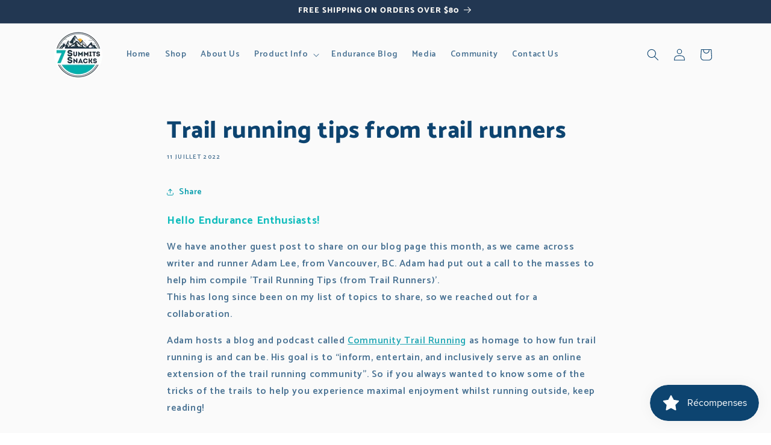

--- FILE ---
content_type: text/html; charset=utf-8
request_url: https://sevensummitssnacks.com/fr/blogs/news/trail-running-tips-from-trail-runners
body_size: 60814
content:
<!doctype html>
<html class="js" lang="fr">
  <head><!--Content in content_for_header -->
<!--LayoutHub-Embed--><link rel="stylesheet" type="text/css" href="data:text/css;base64," media="all">
<!--LH--><!--/LayoutHub-Embed--><meta charset="utf-8">
    <meta http-equiv="X-UA-Compatible" content="IE=edge">
    <meta name="viewport" content="width=device-width,initial-scale=1">
    <meta name="theme-color" content="">
    <link rel="canonical" href="https://sevensummitssnacks.com/fr/blogs/news/trail-running-tips-from-trail-runners">

<!-- Google tag (gtag.js) -->
<script async src="https://www.googletagmanager.com/gtag/js?id=G-GGX6ZNKLK0"></script>
<script>
  window.dataLayer = window.dataLayer || [];
  function gtag(){dataLayer.push(arguments);}
  gtag('js', new Date());

  gtag('config', 'G-GGX6ZNKLK0');
</script><link rel="icon" type="image/png" href="//sevensummitssnacks.com/cdn/shop/files/7_SUMMIT_SNACKS_LOGO_W-WHITE_CIRCLE.png?crop=center&height=32&v=1690820917&width=32"><link rel="preconnect" href="https://fonts.shopifycdn.com" crossorigin><title>
      Trail running tips from trail runners
 &ndash; 7 Summits Snacks</title>

    
      <meta name="description" content="Hello Endurance Enthusiasts! We have another guest post to share on our blog page this month, as we came across writer and runner Adam Lee, from Vancouver, BC. Adam had put out a call to the masses to help him compile &#39;Trail Running Tips (from Trail Runners)&#39;.This has long since been on my list of topics to share, so w">
    

    

<meta property="og:site_name" content="7 Summits Snacks">
<meta property="og:url" content="https://sevensummitssnacks.com/fr/blogs/news/trail-running-tips-from-trail-runners">
<meta property="og:title" content="Trail running tips from trail runners">
<meta property="og:type" content="article">
<meta property="og:description" content="Hello Endurance Enthusiasts! We have another guest post to share on our blog page this month, as we came across writer and runner Adam Lee, from Vancouver, BC. Adam had put out a call to the masses to help him compile &#39;Trail Running Tips (from Trail Runners)&#39;.This has long since been on my list of topics to share, so w"><meta name="twitter:card" content="summary_large_image">
<meta name="twitter:title" content="Trail running tips from trail runners">
<meta name="twitter:description" content="Hello Endurance Enthusiasts! We have another guest post to share on our blog page this month, as we came across writer and runner Adam Lee, from Vancouver, BC. Adam had put out a call to the masses to help him compile &#39;Trail Running Tips (from Trail Runners)&#39;.This has long since been on my list of topics to share, so w">


    <script src="//sevensummitssnacks.com/cdn/shop/t/13/assets/constants.js?v=132983761750457495441761941903" defer="defer"></script>
    <script src="//sevensummitssnacks.com/cdn/shop/t/13/assets/pubsub.js?v=25310214064522200911761941903" defer="defer"></script>
    <script src="//sevensummitssnacks.com/cdn/shop/t/13/assets/global.js?v=184345515105158409801761941903" defer="defer"></script>
    <script src="//sevensummitssnacks.com/cdn/shop/t/13/assets/details-disclosure.js?v=13653116266235556501761941903" defer="defer"></script>
    <script src="//sevensummitssnacks.com/cdn/shop/t/13/assets/details-modal.js?v=25581673532751508451761941903" defer="defer"></script>
    <script src="//sevensummitssnacks.com/cdn/shop/t/13/assets/search-form.js?v=133129549252120666541761941903" defer="defer"></script><script src="//sevensummitssnacks.com/cdn/shop/t/13/assets/animations.js?v=88693664871331136111761941903" defer="defer"></script><script>window.performance && window.performance.mark && window.performance.mark('shopify.content_for_header.start');</script><meta name="google-site-verification" content="Hm92hks1nZlIGZnpZynkUHhSN6-l934_fblKB2-n_Qs">
<meta name="facebook-domain-verification" content="jdcswq95vn2crv5efk7j114vkn5e64">
<meta id="shopify-digital-wallet" name="shopify-digital-wallet" content="/28436070531/digital_wallets/dialog">
<meta name="shopify-checkout-api-token" content="6f2a83a07fc38f699273344a61e69a2b">
<meta id="in-context-paypal-metadata" data-shop-id="28436070531" data-venmo-supported="false" data-environment="production" data-locale="fr_FR" data-paypal-v4="true" data-currency="CAD">
<link rel="alternate" type="application/atom+xml" title="Feed" href="/fr/blogs/news.atom" />
<link rel="alternate" hreflang="x-default" href="https://sevensummitssnacks.com/blogs/news/trail-running-tips-from-trail-runners">
<link rel="alternate" hreflang="en" href="https://sevensummitssnacks.com/blogs/news/trail-running-tips-from-trail-runners">
<link rel="alternate" hreflang="fr" href="https://sevensummitssnacks.com/fr/blogs/news/trail-running-tips-from-trail-runners">
<script async="async" src="/checkouts/internal/preloads.js?locale=fr-CA"></script>
<link rel="preconnect" href="https://shop.app" crossorigin="anonymous">
<script async="async" src="https://shop.app/checkouts/internal/preloads.js?locale=fr-CA&shop_id=28436070531" crossorigin="anonymous"></script>
<script id="apple-pay-shop-capabilities" type="application/json">{"shopId":28436070531,"countryCode":"CA","currencyCode":"CAD","merchantCapabilities":["supports3DS"],"merchantId":"gid:\/\/shopify\/Shop\/28436070531","merchantName":"7 Summits Snacks","requiredBillingContactFields":["postalAddress","email","phone"],"requiredShippingContactFields":["postalAddress","email","phone"],"shippingType":"shipping","supportedNetworks":["visa","masterCard","amex","discover","interac","jcb"],"total":{"type":"pending","label":"7 Summits Snacks","amount":"1.00"},"shopifyPaymentsEnabled":true,"supportsSubscriptions":true}</script>
<script id="shopify-features" type="application/json">{"accessToken":"6f2a83a07fc38f699273344a61e69a2b","betas":["rich-media-storefront-analytics"],"domain":"sevensummitssnacks.com","predictiveSearch":true,"shopId":28436070531,"locale":"fr"}</script>
<script>var Shopify = Shopify || {};
Shopify.shop = "7-summits-snacks.myshopify.com";
Shopify.locale = "fr";
Shopify.currency = {"active":"CAD","rate":"1.0"};
Shopify.country = "CA";
Shopify.theme = {"name":"Copy of New Theme - Sense 15.3.0 w\/ Subscriptions","id":150776905886,"schema_name":"Sense","schema_version":"15.3.0","theme_store_id":1356,"role":"main"};
Shopify.theme.handle = "null";
Shopify.theme.style = {"id":null,"handle":null};
Shopify.cdnHost = "sevensummitssnacks.com/cdn";
Shopify.routes = Shopify.routes || {};
Shopify.routes.root = "/fr/";</script>
<script type="module">!function(o){(o.Shopify=o.Shopify||{}).modules=!0}(window);</script>
<script>!function(o){function n(){var o=[];function n(){o.push(Array.prototype.slice.apply(arguments))}return n.q=o,n}var t=o.Shopify=o.Shopify||{};t.loadFeatures=n(),t.autoloadFeatures=n()}(window);</script>
<script>
  window.ShopifyPay = window.ShopifyPay || {};
  window.ShopifyPay.apiHost = "shop.app\/pay";
  window.ShopifyPay.redirectState = null;
</script>
<script id="shop-js-analytics" type="application/json">{"pageType":"article"}</script>
<script defer="defer" async type="module" src="//sevensummitssnacks.com/cdn/shopifycloud/shop-js/modules/v2/client.init-shop-cart-sync_DyYWCJny.fr.esm.js"></script>
<script defer="defer" async type="module" src="//sevensummitssnacks.com/cdn/shopifycloud/shop-js/modules/v2/chunk.common_BDBm0ZZC.esm.js"></script>
<script type="module">
  await import("//sevensummitssnacks.com/cdn/shopifycloud/shop-js/modules/v2/client.init-shop-cart-sync_DyYWCJny.fr.esm.js");
await import("//sevensummitssnacks.com/cdn/shopifycloud/shop-js/modules/v2/chunk.common_BDBm0ZZC.esm.js");

  window.Shopify.SignInWithShop?.initShopCartSync?.({"fedCMEnabled":true,"windoidEnabled":true});

</script>
<script>
  window.Shopify = window.Shopify || {};
  if (!window.Shopify.featureAssets) window.Shopify.featureAssets = {};
  window.Shopify.featureAssets['shop-js'] = {"shop-cart-sync":["modules/v2/client.shop-cart-sync_B_Bw5PRo.fr.esm.js","modules/v2/chunk.common_BDBm0ZZC.esm.js"],"init-fed-cm":["modules/v2/client.init-fed-cm_-pdRnAOg.fr.esm.js","modules/v2/chunk.common_BDBm0ZZC.esm.js"],"init-windoid":["modules/v2/client.init-windoid_DnYlFG1h.fr.esm.js","modules/v2/chunk.common_BDBm0ZZC.esm.js"],"shop-cash-offers":["modules/v2/client.shop-cash-offers_C5kHJTSN.fr.esm.js","modules/v2/chunk.common_BDBm0ZZC.esm.js","modules/v2/chunk.modal_CtqKD1z8.esm.js"],"shop-button":["modules/v2/client.shop-button_mcpRJFuh.fr.esm.js","modules/v2/chunk.common_BDBm0ZZC.esm.js"],"init-shop-email-lookup-coordinator":["modules/v2/client.init-shop-email-lookup-coordinator_BCzilhpw.fr.esm.js","modules/v2/chunk.common_BDBm0ZZC.esm.js"],"shop-toast-manager":["modules/v2/client.shop-toast-manager_C_QXj6h0.fr.esm.js","modules/v2/chunk.common_BDBm0ZZC.esm.js"],"shop-login-button":["modules/v2/client.shop-login-button_BEQFZ84Y.fr.esm.js","modules/v2/chunk.common_BDBm0ZZC.esm.js","modules/v2/chunk.modal_CtqKD1z8.esm.js"],"avatar":["modules/v2/client.avatar_BTnouDA3.fr.esm.js"],"init-shop-cart-sync":["modules/v2/client.init-shop-cart-sync_DyYWCJny.fr.esm.js","modules/v2/chunk.common_BDBm0ZZC.esm.js"],"pay-button":["modules/v2/client.pay-button_DsS5m06H.fr.esm.js","modules/v2/chunk.common_BDBm0ZZC.esm.js"],"init-shop-for-new-customer-accounts":["modules/v2/client.init-shop-for-new-customer-accounts_BFJXT-UG.fr.esm.js","modules/v2/client.shop-login-button_BEQFZ84Y.fr.esm.js","modules/v2/chunk.common_BDBm0ZZC.esm.js","modules/v2/chunk.modal_CtqKD1z8.esm.js"],"init-customer-accounts-sign-up":["modules/v2/client.init-customer-accounts-sign-up_QowAcxX2.fr.esm.js","modules/v2/client.shop-login-button_BEQFZ84Y.fr.esm.js","modules/v2/chunk.common_BDBm0ZZC.esm.js","modules/v2/chunk.modal_CtqKD1z8.esm.js"],"shop-follow-button":["modules/v2/client.shop-follow-button_9fzI0NJX.fr.esm.js","modules/v2/chunk.common_BDBm0ZZC.esm.js","modules/v2/chunk.modal_CtqKD1z8.esm.js"],"checkout-modal":["modules/v2/client.checkout-modal_DHwrZ6kr.fr.esm.js","modules/v2/chunk.common_BDBm0ZZC.esm.js","modules/v2/chunk.modal_CtqKD1z8.esm.js"],"init-customer-accounts":["modules/v2/client.init-customer-accounts_BBfGV8Xt.fr.esm.js","modules/v2/client.shop-login-button_BEQFZ84Y.fr.esm.js","modules/v2/chunk.common_BDBm0ZZC.esm.js","modules/v2/chunk.modal_CtqKD1z8.esm.js"],"lead-capture":["modules/v2/client.lead-capture_BFlE4x9y.fr.esm.js","modules/v2/chunk.common_BDBm0ZZC.esm.js","modules/v2/chunk.modal_CtqKD1z8.esm.js"],"shop-login":["modules/v2/client.shop-login_C8y8Opox.fr.esm.js","modules/v2/chunk.common_BDBm0ZZC.esm.js","modules/v2/chunk.modal_CtqKD1z8.esm.js"],"payment-terms":["modules/v2/client.payment-terms_DoIedF_y.fr.esm.js","modules/v2/chunk.common_BDBm0ZZC.esm.js","modules/v2/chunk.modal_CtqKD1z8.esm.js"]};
</script>
<script>(function() {
  var isLoaded = false;
  function asyncLoad() {
    if (isLoaded) return;
    isLoaded = true;
    var urls = ["https:\/\/cdn1.stamped.io\/files\/widget.min.js?shop=7-summits-snacks.myshopify.com","https:\/\/js.smile.io\/v1\/smile-shopify.js?shop=7-summits-snacks.myshopify.com","https:\/\/app.layouthub.com\/shopify\/layouthub.js?shop=7-summits-snacks.myshopify.com"];
    for (var i = 0; i < urls.length; i++) {
      var s = document.createElement('script');
      s.type = 'text/javascript';
      s.async = true;
      s.src = urls[i];
      var x = document.getElementsByTagName('script')[0];
      x.parentNode.insertBefore(s, x);
    }
  };
  if(window.attachEvent) {
    window.attachEvent('onload', asyncLoad);
  } else {
    window.addEventListener('load', asyncLoad, false);
  }
})();</script>
<script id="__st">var __st={"a":28436070531,"offset":-25200,"reqid":"9447fc3f-b69a-41f9-9084-642cfa9f757e-1768891181","pageurl":"sevensummitssnacks.com\/fr\/blogs\/news\/trail-running-tips-from-trail-runners","s":"articles-559237300382","u":"8c91b0e5add1","p":"article","rtyp":"article","rid":559237300382};</script>
<script>window.ShopifyPaypalV4VisibilityTracking = true;</script>
<script id="captcha-bootstrap">!function(){'use strict';const t='contact',e='account',n='new_comment',o=[[t,t],['blogs',n],['comments',n],[t,'customer']],c=[[e,'customer_login'],[e,'guest_login'],[e,'recover_customer_password'],[e,'create_customer']],r=t=>t.map((([t,e])=>`form[action*='/${t}']:not([data-nocaptcha='true']) input[name='form_type'][value='${e}']`)).join(','),a=t=>()=>t?[...document.querySelectorAll(t)].map((t=>t.form)):[];function s(){const t=[...o],e=r(t);return a(e)}const i='password',u='form_key',d=['recaptcha-v3-token','g-recaptcha-response','h-captcha-response',i],f=()=>{try{return window.sessionStorage}catch{return}},m='__shopify_v',_=t=>t.elements[u];function p(t,e,n=!1){try{const o=window.sessionStorage,c=JSON.parse(o.getItem(e)),{data:r}=function(t){const{data:e,action:n}=t;return t[m]||n?{data:e,action:n}:{data:t,action:n}}(c);for(const[e,n]of Object.entries(r))t.elements[e]&&(t.elements[e].value=n);n&&o.removeItem(e)}catch(o){console.error('form repopulation failed',{error:o})}}const l='form_type',E='cptcha';function T(t){t.dataset[E]=!0}const w=window,h=w.document,L='Shopify',v='ce_forms',y='captcha';let A=!1;((t,e)=>{const n=(g='f06e6c50-85a8-45c8-87d0-21a2b65856fe',I='https://cdn.shopify.com/shopifycloud/storefront-forms-hcaptcha/ce_storefront_forms_captcha_hcaptcha.v1.5.2.iife.js',D={infoText:'Protégé par hCaptcha',privacyText:'Confidentialité',termsText:'Conditions'},(t,e,n)=>{const o=w[L][v],c=o.bindForm;if(c)return c(t,g,e,D).then(n);var r;o.q.push([[t,g,e,D],n]),r=I,A||(h.body.append(Object.assign(h.createElement('script'),{id:'captcha-provider',async:!0,src:r})),A=!0)});var g,I,D;w[L]=w[L]||{},w[L][v]=w[L][v]||{},w[L][v].q=[],w[L][y]=w[L][y]||{},w[L][y].protect=function(t,e){n(t,void 0,e),T(t)},Object.freeze(w[L][y]),function(t,e,n,w,h,L){const[v,y,A,g]=function(t,e,n){const i=e?o:[],u=t?c:[],d=[...i,...u],f=r(d),m=r(i),_=r(d.filter((([t,e])=>n.includes(e))));return[a(f),a(m),a(_),s()]}(w,h,L),I=t=>{const e=t.target;return e instanceof HTMLFormElement?e:e&&e.form},D=t=>v().includes(t);t.addEventListener('submit',(t=>{const e=I(t);if(!e)return;const n=D(e)&&!e.dataset.hcaptchaBound&&!e.dataset.recaptchaBound,o=_(e),c=g().includes(e)&&(!o||!o.value);(n||c)&&t.preventDefault(),c&&!n&&(function(t){try{if(!f())return;!function(t){const e=f();if(!e)return;const n=_(t);if(!n)return;const o=n.value;o&&e.removeItem(o)}(t);const e=Array.from(Array(32),(()=>Math.random().toString(36)[2])).join('');!function(t,e){_(t)||t.append(Object.assign(document.createElement('input'),{type:'hidden',name:u})),t.elements[u].value=e}(t,e),function(t,e){const n=f();if(!n)return;const o=[...t.querySelectorAll(`input[type='${i}']`)].map((({name:t})=>t)),c=[...d,...o],r={};for(const[a,s]of new FormData(t).entries())c.includes(a)||(r[a]=s);n.setItem(e,JSON.stringify({[m]:1,action:t.action,data:r}))}(t,e)}catch(e){console.error('failed to persist form',e)}}(e),e.submit())}));const S=(t,e)=>{t&&!t.dataset[E]&&(n(t,e.some((e=>e===t))),T(t))};for(const o of['focusin','change'])t.addEventListener(o,(t=>{const e=I(t);D(e)&&S(e,y())}));const B=e.get('form_key'),M=e.get(l),P=B&&M;t.addEventListener('DOMContentLoaded',(()=>{const t=y();if(P)for(const e of t)e.elements[l].value===M&&p(e,B);[...new Set([...A(),...v().filter((t=>'true'===t.dataset.shopifyCaptcha))])].forEach((e=>S(e,t)))}))}(h,new URLSearchParams(w.location.search),n,t,e,['guest_login'])})(!0,!0)}();</script>
<script integrity="sha256-4kQ18oKyAcykRKYeNunJcIwy7WH5gtpwJnB7kiuLZ1E=" data-source-attribution="shopify.loadfeatures" defer="defer" src="//sevensummitssnacks.com/cdn/shopifycloud/storefront/assets/storefront/load_feature-a0a9edcb.js" crossorigin="anonymous"></script>
<script crossorigin="anonymous" defer="defer" src="//sevensummitssnacks.com/cdn/shopifycloud/storefront/assets/shopify_pay/storefront-65b4c6d7.js?v=20250812"></script>
<script data-source-attribution="shopify.dynamic_checkout.dynamic.init">var Shopify=Shopify||{};Shopify.PaymentButton=Shopify.PaymentButton||{isStorefrontPortableWallets:!0,init:function(){window.Shopify.PaymentButton.init=function(){};var t=document.createElement("script");t.src="https://sevensummitssnacks.com/cdn/shopifycloud/portable-wallets/latest/portable-wallets.fr.js",t.type="module",document.head.appendChild(t)}};
</script>
<script data-source-attribution="shopify.dynamic_checkout.buyer_consent">
  function portableWalletsHideBuyerConsent(e){var t=document.getElementById("shopify-buyer-consent"),n=document.getElementById("shopify-subscription-policy-button");t&&n&&(t.classList.add("hidden"),t.setAttribute("aria-hidden","true"),n.removeEventListener("click",e))}function portableWalletsShowBuyerConsent(e){var t=document.getElementById("shopify-buyer-consent"),n=document.getElementById("shopify-subscription-policy-button");t&&n&&(t.classList.remove("hidden"),t.removeAttribute("aria-hidden"),n.addEventListener("click",e))}window.Shopify?.PaymentButton&&(window.Shopify.PaymentButton.hideBuyerConsent=portableWalletsHideBuyerConsent,window.Shopify.PaymentButton.showBuyerConsent=portableWalletsShowBuyerConsent);
</script>
<script data-source-attribution="shopify.dynamic_checkout.cart.bootstrap">document.addEventListener("DOMContentLoaded",(function(){function t(){return document.querySelector("shopify-accelerated-checkout-cart, shopify-accelerated-checkout")}if(t())Shopify.PaymentButton.init();else{new MutationObserver((function(e,n){t()&&(Shopify.PaymentButton.init(),n.disconnect())})).observe(document.body,{childList:!0,subtree:!0})}}));
</script>
<link id="shopify-accelerated-checkout-styles" rel="stylesheet" media="screen" href="https://sevensummitssnacks.com/cdn/shopifycloud/portable-wallets/latest/accelerated-checkout-backwards-compat.css" crossorigin="anonymous">
<style id="shopify-accelerated-checkout-cart">
        #shopify-buyer-consent {
  margin-top: 1em;
  display: inline-block;
  width: 100%;
}

#shopify-buyer-consent.hidden {
  display: none;
}

#shopify-subscription-policy-button {
  background: none;
  border: none;
  padding: 0;
  text-decoration: underline;
  font-size: inherit;
  cursor: pointer;
}

#shopify-subscription-policy-button::before {
  box-shadow: none;
}

      </style>
<script id="sections-script" data-sections="header" defer="defer" src="//sevensummitssnacks.com/cdn/shop/t/13/compiled_assets/scripts.js?v=1794"></script>
<script>window.performance && window.performance.mark && window.performance.mark('shopify.content_for_header.end');</script>


    <style data-shopify>
      @font-face {
  font-family: Catamaran;
  font-weight: 600;
  font-style: normal;
  font-display: swap;
  src: url("//sevensummitssnacks.com/cdn/fonts/catamaran/catamaran_n6.bdda57c9945578c369f45060b24055bf0da96177.woff2") format("woff2"),
       url("//sevensummitssnacks.com/cdn/fonts/catamaran/catamaran_n6.2b199b32c7eea81327d1d09343cfcc3e69495c42.woff") format("woff");
}

      @font-face {
  font-family: Catamaran;
  font-weight: 700;
  font-style: normal;
  font-display: swap;
  src: url("//sevensummitssnacks.com/cdn/fonts/catamaran/catamaran_n7.c7720328a326501d0a4fcb3373c1ca68129c3c78.woff2") format("woff2"),
       url("//sevensummitssnacks.com/cdn/fonts/catamaran/catamaran_n7.546366ab8abd7a13c41dd63a25b42966c7f197f4.woff") format("woff");
}

      
      
      @font-face {
  font-family: Catamaran;
  font-weight: 800;
  font-style: normal;
  font-display: swap;
  src: url("//sevensummitssnacks.com/cdn/fonts/catamaran/catamaran_n8.7ecddfb0aec4c66e3add433607a11386162e4f68.woff2") format("woff2"),
       url("//sevensummitssnacks.com/cdn/fonts/catamaran/catamaran_n8.24b9d36e4287fcd768cd48fbc14cbd1d33a4fcad.woff") format("woff");
}


      
        :root,
        .color-scheme-1 {
          --color-background: 2,156,172;
        
          --gradient-background: linear-gradient(180deg, rgba(250, 250, 250, 1), rgba(250, 250, 250, 1) 100%);
        

        

        --color-foreground: 13,68,112;
        --color-background-contrast: 1,42,46;
        --color-shadow: 255,255,255;
        --color-button: 2,156,172;
        --color-button-text: 250,247,242;
        --color-secondary-button: 2,156,172;
        --color-secondary-button-text: 2,156,172;
        --color-link: 2,156,172;
        --color-badge-foreground: 13,68,112;
        --color-badge-background: 2,156,172;
        --color-badge-border: 13,68,112;
        --payment-terms-background-color: rgb(2 156 172);
      }
      
        
        .color-scheme-2 {
          --color-background: 250,250,250;
        
          --gradient-background: radial-gradient(rgba(250, 250, 250, 1) 25%, rgba(250, 250, 250, 1) 100%);
        

        

        --color-foreground: 13,68,112;
        --color-background-contrast: 186,186,186;
        --color-shadow: 13,68,112;
        --color-button: 13,68,112;
        --color-button-text: 250,247,242;
        --color-secondary-button: 250,250,250;
        --color-secondary-button-text: 61,120,167;
        --color-link: 61,120,167;
        --color-badge-foreground: 13,68,112;
        --color-badge-background: 250,250,250;
        --color-badge-border: 13,68,112;
        --payment-terms-background-color: rgb(250 250 250);
      }
      
        
        .color-scheme-3 {
          --color-background: 34,55,82;
        
          --gradient-background: #223752;
        

        

        --color-foreground: 253,251,247;
        --color-background-contrast: 41,67,100;
        --color-shadow: 34,55,82;
        --color-button: 253,251,247;
        --color-button-text: 34,55,82;
        --color-secondary-button: 34,55,82;
        --color-secondary-button-text: 253,251,247;
        --color-link: 253,251,247;
        --color-badge-foreground: 253,251,247;
        --color-badge-background: 34,55,82;
        --color-badge-border: 253,251,247;
        --payment-terms-background-color: rgb(34 55 82);
      }
      
        
        .color-scheme-4 {
          --color-background: 2,156,172;
        
          --gradient-background: #029cac;
        

        

        --color-foreground: 253,251,247;
        --color-background-contrast: 1,42,46;
        --color-shadow: 46,42,57;
        --color-button: 253,251,247;
        --color-button-text: 2,156,172;
        --color-secondary-button: 2,156,172;
        --color-secondary-button-text: 253,251,247;
        --color-link: 253,251,247;
        --color-badge-foreground: 253,251,247;
        --color-badge-background: 2,156,172;
        --color-badge-border: 253,251,247;
        --payment-terms-background-color: rgb(2 156 172);
      }
      
        
        .color-scheme-5 {
          --color-background: 2,156,172;
        
          --gradient-background: linear-gradient(320deg, rgba(2, 156, 172, 1), rgba(2, 156, 172, 1) 100%);
        

        

        --color-foreground: 253,251,247;
        --color-background-contrast: 1,42,46;
        --color-shadow: 255,255,255;
        --color-button: 253,251,247;
        --color-button-text: 2,156,172;
        --color-secondary-button: 2,156,172;
        --color-secondary-button-text: 253,251,247;
        --color-link: 253,251,247;
        --color-badge-foreground: 253,251,247;
        --color-badge-background: 2,156,172;
        --color-badge-border: 253,251,247;
        --payment-terms-background-color: rgb(2 156 172);
      }
      
        
        .color-scheme-74227073-8592-430d-8e32-d0de474482c6 {
          --color-background: 250,250,250;
        
          --gradient-background: linear-gradient(180deg, rgba(250, 250, 250, 1), rgba(250, 250, 250, 1) 100%);
        

        

        --color-foreground: 13,68,112;
        --color-background-contrast: 186,186,186;
        --color-shadow: 255,255,255;
        --color-button: 234,234,233;
        --color-button-text: 2,156,172;
        --color-secondary-button: 250,250,250;
        --color-secondary-button-text: 13,68,112;
        --color-link: 13,68,112;
        --color-badge-foreground: 13,68,112;
        --color-badge-background: 250,250,250;
        --color-badge-border: 13,68,112;
        --payment-terms-background-color: rgb(250 250 250);
      }
      
        
        .color-scheme-4a673b01-b772-4253-8065-033c380cbccd {
          --color-background: 255,8,119;
        
          --gradient-background: linear-gradient(180deg, rgba(255, 8, 119, 1), rgba(255, 8, 119, 1) 100%);
        

        

        --color-foreground: 255,255,255;
        --color-background-contrast: 135,0,61;
        --color-shadow: 255,8,119;
        --color-button: 255,8,119;
        --color-button-text: 255,8,119;
        --color-secondary-button: 255,8,119;
        --color-secondary-button-text: 255,8,119;
        --color-link: 255,8,119;
        --color-badge-foreground: 255,255,255;
        --color-badge-background: 255,8,119;
        --color-badge-border: 255,255,255;
        --payment-terms-background-color: rgb(255 8 119);
      }
      

      body, .color-scheme-1, .color-scheme-2, .color-scheme-3, .color-scheme-4, .color-scheme-5, .color-scheme-74227073-8592-430d-8e32-d0de474482c6, .color-scheme-4a673b01-b772-4253-8065-033c380cbccd {
        color: rgba(var(--color-foreground), 0.75);
        background-color: rgb(var(--color-background));
      }

      :root {
        --font-body-family: Catamaran, sans-serif;
        --font-body-style: normal;
        --font-body-weight: 600;
        --font-body-weight-bold: 900;

        --font-heading-family: Catamaran, sans-serif;
        --font-heading-style: normal;
        --font-heading-weight: 800;

        --font-body-scale: 1.0;
        --font-heading-scale: 1.0;

        --media-padding: px;
        --media-border-opacity: 0.1;
        --media-border-width: 0px;
        --media-radius: 12px;
        --media-shadow-opacity: 0.0;
        --media-shadow-horizontal-offset: 10px;
        --media-shadow-vertical-offset: 12px;
        --media-shadow-blur-radius: 20px;
        --media-shadow-visible: 0;

        --page-width: 120rem;
        --page-width-margin: 0rem;

        --product-card-image-padding: 0.0rem;
        --product-card-corner-radius: 1.2rem;
        --product-card-text-alignment: center;
        --product-card-border-width: 0.0rem;
        --product-card-border-opacity: 0.1;
        --product-card-shadow-opacity: 0.0;
        --product-card-shadow-visible: 0;
        --product-card-shadow-horizontal-offset: 1.0rem;
        --product-card-shadow-vertical-offset: 1.0rem;
        --product-card-shadow-blur-radius: 3.5rem;

        --collection-card-image-padding: 0.0rem;
        --collection-card-corner-radius: 0.0rem;
        --collection-card-text-alignment: left;
        --collection-card-border-width: 0.0rem;
        --collection-card-border-opacity: 0.0;
        --collection-card-shadow-opacity: 0.1;
        --collection-card-shadow-visible: 1;
        --collection-card-shadow-horizontal-offset: 0.0rem;
        --collection-card-shadow-vertical-offset: 0.0rem;
        --collection-card-shadow-blur-radius: 0.0rem;

        --blog-card-image-padding: 0.0rem;
        --blog-card-corner-radius: 0.0rem;
        --blog-card-text-alignment: left;
        --blog-card-border-width: 0.0rem;
        --blog-card-border-opacity: 0.0;
        --blog-card-shadow-opacity: 0.1;
        --blog-card-shadow-visible: 1;
        --blog-card-shadow-horizontal-offset: 0.0rem;
        --blog-card-shadow-vertical-offset: 0.0rem;
        --blog-card-shadow-blur-radius: 0.0rem;

        --badge-corner-radius: 2.0rem;

        --popup-border-width: 1px;
        --popup-border-opacity: 0.1;
        --popup-corner-radius: 22px;
        --popup-shadow-opacity: 0.1;
        --popup-shadow-horizontal-offset: 10px;
        --popup-shadow-vertical-offset: 12px;
        --popup-shadow-blur-radius: 20px;

        --drawer-border-width: 1px;
        --drawer-border-opacity: 0.1;
        --drawer-shadow-opacity: 0.0;
        --drawer-shadow-horizontal-offset: 0px;
        --drawer-shadow-vertical-offset: 4px;
        --drawer-shadow-blur-radius: 5px;

        --spacing-sections-desktop: 12px;
        --spacing-sections-mobile: 12px;

        --grid-desktop-vertical-spacing: 32px;
        --grid-desktop-horizontal-spacing: 32px;
        --grid-mobile-vertical-spacing: 16px;
        --grid-mobile-horizontal-spacing: 16px;

        --text-boxes-border-opacity: 0.2;
        --text-boxes-border-width: 0px;
        --text-boxes-radius: 24px;
        --text-boxes-shadow-opacity: 0.0;
        --text-boxes-shadow-visible: 0;
        --text-boxes-shadow-horizontal-offset: 10px;
        --text-boxes-shadow-vertical-offset: 12px;
        --text-boxes-shadow-blur-radius: 20px;

        --buttons-radius: 10px;
        --buttons-radius-outset: 11px;
        --buttons-border-width: 1px;
        --buttons-border-opacity: 0.15;
        --buttons-shadow-opacity: 0.0;
        --buttons-shadow-visible: 0;
        --buttons-shadow-horizontal-offset: 0px;
        --buttons-shadow-vertical-offset: 4px;
        --buttons-shadow-blur-radius: 5px;
        --buttons-border-offset: 0.3px;

        --inputs-radius: 10px;
        --inputs-border-width: 1px;
        --inputs-border-opacity: 0.15;
        --inputs-shadow-opacity: 0.0;
        --inputs-shadow-horizontal-offset: 0px;
        --inputs-margin-offset: 0px;
        --inputs-shadow-vertical-offset: 4px;
        --inputs-shadow-blur-radius: 5px;
        --inputs-radius-outset: 11px;

        --variant-pills-radius: 2px;
        --variant-pills-border-width: 0px;
        --variant-pills-border-opacity: 0.1;
        --variant-pills-shadow-opacity: 0.0;
        --variant-pills-shadow-horizontal-offset: 0px;
        --variant-pills-shadow-vertical-offset: 4px;
        --variant-pills-shadow-blur-radius: 5px;
      }

      *,
      *::before,
      *::after {
        box-sizing: inherit;
      }

      html {
        box-sizing: border-box;
        font-size: calc(var(--font-body-scale) * 62.5%);
        height: 100%;
      }

      body {
        display: grid;
        grid-template-rows: auto auto 1fr auto;
        grid-template-columns: 100%;
        min-height: 100%;
        margin: 0;
        font-size: 1.5rem;
        letter-spacing: 0.06rem;
        line-height: calc(1 + 0.8 / var(--font-body-scale));
        font-family: var(--font-body-family);
        font-style: var(--font-body-style);
        font-weight: var(--font-body-weight);
      }

      @media screen and (min-width: 750px) {
        body {
          font-size: 1.6rem;
        }
      }
    </style>

    <link href="//sevensummitssnacks.com/cdn/shop/t/13/assets/base.css?v=159841507637079171801761941903" rel="stylesheet" type="text/css" media="all" />
    <link rel="stylesheet" href="//sevensummitssnacks.com/cdn/shop/t/13/assets/component-cart-items.css?v=123238115697927560811761941903" media="print" onload="this.media='all'"><link href="//sevensummitssnacks.com/cdn/shop/t/13/assets/component-cart-drawer.css?v=112801333748515159671761941903" rel="stylesheet" type="text/css" media="all" />
      <link href="//sevensummitssnacks.com/cdn/shop/t/13/assets/component-cart.css?v=164708765130180853531761941903" rel="stylesheet" type="text/css" media="all" />
      <link href="//sevensummitssnacks.com/cdn/shop/t/13/assets/component-totals.css?v=15906652033866631521761941903" rel="stylesheet" type="text/css" media="all" />
      <link href="//sevensummitssnacks.com/cdn/shop/t/13/assets/component-price.css?v=70172745017360139101761941903" rel="stylesheet" type="text/css" media="all" />
      <link href="//sevensummitssnacks.com/cdn/shop/t/13/assets/component-discounts.css?v=152760482443307489271761941903" rel="stylesheet" type="text/css" media="all" />

      <link rel="preload" as="font" href="//sevensummitssnacks.com/cdn/fonts/catamaran/catamaran_n6.bdda57c9945578c369f45060b24055bf0da96177.woff2" type="font/woff2" crossorigin>
      

      <link rel="preload" as="font" href="//sevensummitssnacks.com/cdn/fonts/catamaran/catamaran_n8.7ecddfb0aec4c66e3add433607a11386162e4f68.woff2" type="font/woff2" crossorigin>
      
<link href="//sevensummitssnacks.com/cdn/shop/t/13/assets/component-localization-form.css?v=170315343355214948141761941903" rel="stylesheet" type="text/css" media="all" />
      <script src="//sevensummitssnacks.com/cdn/shop/t/13/assets/localization-form.js?v=144176611646395275351761941903" defer="defer"></script><link
        rel="stylesheet"
        href="//sevensummitssnacks.com/cdn/shop/t/13/assets/component-predictive-search.css?v=118923337488134913561761941903"
        media="print"
        onload="this.media='all'"
      ><script>
      if (Shopify.designMode) {
        document.documentElement.classList.add('shopify-design-mode');
      }
    </script>
  




<!-- BEGIN app block: shopify://apps/gsc-instagram-feed/blocks/embed/96970b1b-b770-454f-b16b-51f47e1aa4ed --><script>
  try {
    window.GSC_INSTAFEED_WIDGETS = [{"key":"GSC-wgZSdVBaEhkUARS","popup":{"avatar":true,"caption":true,"username":true,"likeCount":true,"permalink":true,"commentsCount":true,"permalinkText":"View post"},"blocks":[{"id":"heading-iDmceuRFfZGQ","type":"heading","align":"center","color":"#383b65","value":"Join our Instagram Community","enabled":true,"padding":{"mobile":{},"desktop":{}},"fontWeight":"600","textTransform":"unset","mobileFontSize":"24px","desktopFontSize":"28px"},{"id":"text-JYUzncFNVbsw","type":"text","align":"center","color":"#383b65","value":"Give us a follow to keep up with behind the scenes content, exclusive sales, giveaways, events & more!","enabled":true,"padding":{"mobile":{"bottom":"8px"},"desktop":{"bottom":"12px"}},"fontWeight":"400","textTransform":"unset","mobileFontSize":"14px","desktopFontSize":"16px"},{"id":"posts-XYZxgnImRSAH","type":"posts","aspect":"4:3","radius":{"mobile":"12px","desktop":"12px"},"enabled":true,"padding":{"mobile":{},"desktop":{}},"hoverEffects":{"caption":false,"enabled":true,"instLogo":false,"likeCount":true,"commentsCount":true},"videoAutoplay":true,"mediaClickAction":"popup","showMediaTypeIcon":false},{"id":"button-noQQqwdfdCsT","href":"https://instagram.com/7summitssnacks","type":"button","label":"Visit Our Profile","width":"content","border":{"size":"2px","color":"#000000","enabled":false},"margin":{"mobile":{"top":"8px","left":"0px","right":"0px","bottom":"0px"},"desktop":{"top":"12px","left":"0px","right":"0px","bottom":"0px"}},"radius":{"value":"12px","enabled":true},"target":"_blank","enabled":true,"padding":{"mobile":{"top":"14px","left":"32px","right":"32px","bottom":"14px"},"desktop":{"top":"16px","left":"48px","right":"48px","bottom":"16px"}},"textColor":"#ffffff","background":{"blur":"0px","color":"#00b0ad","enabled":true},"fontWeight":"600","textTransform":"unset","mobileFontSize":"13px","desktopFontSize":"15px","mobileLetterSpacing":"0","desktopLetterSpacing":"0"}],"enabled":true,"general":{"breakpoint":"768px","mediaFilter":"posts","updateInterval":"day"},"container":{"margin":{"mobile":{"top":"0px","left":"0px","right":"0px","bottom":"0px"},"desktop":{"top":"0px","left":"0px","right":"0px","bottom":"0px"}},"radius":{"value":"0px","enabled":false},"padding":{"mobile":{"top":"48px","left":"16px","right":"16px","bottom":"48px"},"desktop":{"top":"80px","left":"20px","right":"20px","bottom":"80px"}},"background":{"blur":"0px","color":"#fafafa","enabled":true},"containerWidthType":"full","containerWidthValue":"1024px"},"hasGscLogo":true,"mobileLayout":{"grid":{"gap":"4px","rowCount":2,"columnCount":3},"mode":"custom","variant":"carousel","carousel":{"gap":"4px","autoplay":{"speed":1,"enabled":false},"mediaCount":20,"columnCount":2},"autoConfig":{"grid":{"gap":"4px","rowCount":2,"columnCount":3},"variant":"carousel","carousel":{"gap":"4px","autoplay":{"speed":7,"enabled":false},"mediaCount":20,"columnCount":2}}},"desktopLayout":{"grid":{"gap":"12px","rowCount":2,"columnCount":5},"variant":"carousel","carousel":{"gap":"12px","arrows":"always","autoplay":{"speed":7,"enabled":false},"mediaCount":20,"columnCount":5}}},{"key":"GSC-eKVAemlsbicjliI","popup":{"avatar":true,"caption":true,"username":true,"likeCount":true,"permalink":true,"commentsCount":true,"permalinkText":"View post"},"blocks":[{"id":"heading-naircpBwnNoZ","type":"heading","align":"center","color":"#0d4470","value":"Join our community on Instagram","enabled":true,"padding":{"mobile":{},"desktop":{}},"fontWeight":"600","textTransform":"unset","mobileFontSize":"24px","desktopFontSize":"28px"},{"id":"text-HOaFJKwnaorQ","type":"text","align":"center","color":"#0d4470","value":"Get behind-the-scenes, event info and more chocolatey goodness","enabled":true,"padding":{"mobile":{"bottom":"8px"},"desktop":{"bottom":"12px"}},"fontWeight":"400","textTransform":"unset","mobileFontSize":"14px","desktopFontSize":"16px"},{"id":"posts-YJjLUOIcAlGr","type":"posts","aspect":"1:1","radius":{"value":"12px","enabled":true},"enabled":true,"padding":{"mobile":{},"desktop":{}},"hoverEffects":{"caption":false,"enabled":true,"instLogo":true,"likeCount":true,"commentsCount":true},"videoAutoplay":true,"mediaClickAction":"popup","showMediaTypeIcon":true},{"id":"button-cgPWHtZqQqnB","href":"https://instagram.com/7summitssnacks","type":"button","label":"Follow Us","width":"content","border":{"size":"2px","color":"#000000","enabled":false},"margin":{"mobile":{"top":"8px","left":"0px","right":"0px","bottom":"0px"},"desktop":{"top":"12px","left":"0px","right":"0px","bottom":"0px"}},"radius":{"value":"12px","enabled":true},"target":"_blank","enabled":true,"padding":{"mobile":{"top":"14px","left":"32px","right":"32px","bottom":"14px"},"desktop":{"top":"16px","left":"48px","right":"48px","bottom":"16px"}},"textColor":"#ffffff","background":{"blur":"0px","color":"#00b0ad","enabled":true},"fontWeight":"600","textTransform":"capitalize","mobileFontSize":"13px","desktopFontSize":"15px","mobileLetterSpacing":"0","desktopLetterSpacing":"0"}],"enabled":true,"general":{"breakpoint":"784px","mediaFilter":"posts","updateInterval":"day"},"container":{"margin":{"mobile":{"top":"0px","left":"0px","right":"0px","bottom":"0px"},"desktop":{"top":"0px","left":"0px","right":"0px","bottom":"0px"}},"radius":{"value":"0px","enabled":false},"padding":{"mobile":{"top":"48px","left":"16px","right":"16px","bottom":"48px"},"desktop":{"top":"80px","left":"20px","right":"20px","bottom":"80px"}},"background":{"blur":"0px","color":"#fafafa","enabled":true},"containerWidthType":"full","containerWidthValue":"1024px"},"hasGscLogo":true,"mobileLayout":{"grid":{"gap":"4px","rowCount":2,"columnCount":3},"mode":"custom","variant":"carousel","carousel":{"gap":"4px","autoplay":{"speed":5,"enabled":true},"columnCount":2.5},"autoConfig":{"grid":{"gap":"4px","rowCount":2,"columnCount":3},"variant":"carousel","carousel":{"gap":"4px","autoplay":{"speed":5,"enabled":true},"columnCount":2}}},"desktopLayout":{"grid":{"gap":"12px","rowCount":2,"columnCount":5},"variant":"carousel","carousel":{"gap":"12px","arrows":"always","autoplay":{"speed":5,"enabled":true},"columnCount":4}}}]
  } catch (e) {
    console.log(e);
  }
</script>


<!-- END app block --><!-- BEGIN app block: shopify://apps/sami-b2b-lock/blocks/app-embed/8d86a3b4-97b3-44ab-adc1-ec01c5a89da9 -->
 


  <script>

    window.Samita = window.Samita || {}
    Samita.SamitaLocksAccessParams = Samita.SamitaLocksAccessParams || {}
    Samita.SamitaLocksAccessParams.settings =  {"general":{"customcss":"img[alt=\"smtImage\"] {\r\n content:url(https://cdn.shopify.com/s/files/1/0813/2771/8711/files/00890732-a9d8-4332-8cc0-533a42_fozwaq.jpg?v=1733197722) !important;\r\n    object-fit: contain !important;\r\n    }\r\n  html body .lock__notificationFooter #passcode{\r\n    flex:1 !important;\r\n    box-shadow:none !important;\r\n  }\r\n\r\n  html body .lock__notificationTemplateWrapper{\r\n    width:50% !important;\r\n    box-shadow:none !important;\r\n  }\r\n\r\n  html body .lock__notificationTemplateWrapper .Lock__Error{\r\n    margin-top:5px !important;\r\n  }\r\n\r\n  html body .Lock__Watermark{\r\n    padding: 0 40px !important;\r\n  }\r\n  \r\n  html body .Lock__Watermark p{\r\n    font-size: 15px !important;\r\n    font-family: inherit;\r\n  }\r\n\r\n  @media(max-width:1024px){\r\n    html body .lock__notificationTemplateWrapper{\r\n      width:100% !important;\r\n    }\r\n  }\r\n\r\n  html body .lock__notificationFooter #passcode:focus-visible {\r\n    border: 1px solid #ccc !important;\r\n  }","price_atc":"plain_text","effect_button":"ripple","collectFeedback":true,"placeholder_message":true,"placeholder_templateLock":true},"template":{"text_color":"#000","btn_bg_color":"#7396a2","bg_placeholder":"#f3f3f3","btn_text_color":"#ffffff","bg_notification":"#fff","input_box_shadow":"#ccc","plain_text_color":"#230d0d","color_placeholder":"#000","button_priceAtc_bg":"#5487a0","input_passcode_color":"#000","button_priceAtc_color":"#fff","input_passcode_background":"#ffffff"}};
    Samita.SamitaLocksAccessParams.locks =  [{"access":1,"id":21629,"resources_conditional":{"type":["passcode"],"customer":{"logic":[[{"type":"tagged_with","value":null}]],"source":"manual","listManual":[]},"passcode":{"code":null,"message":"Please Enter Passcode Provided","listCode":["YetiCh0c0late"]},"redirect":{"type":"login"},"secretLink":{"code":[],"links":[],"message":null,"resources":"products"}},"advanced":null,"resources_lock":{"url":null,"page":["/pages/retailers"],"type":"page","blogs":{"active":"blogs","selectedBlogs":[],"selectedArticles":[]},"exclude":{"url":[],"active":false},"setting":["all"],"hideList":false,"products":[],"PreviewLink":"7-summits-snacks.myshopify.com/pages/retailers","collections":[],"grandAccess":{"time":1,"interval":"day"},"limitProduct":"manual","allowHomePage":true},"status":1}];
    Samita.SamitaLocksAccessParams.themeStoreId = Shopify.theme.theme_store_id;
    Samita.SamitaLocksAccessParams.ShopUrl = Shopify.shop;
    Samita.SamitaLocksAccessParams.features =  {"conditions_specific_products":-1,"isCreateAbleLock":true,"number_lock_to_add":-1,"login_to_view_products":true,"login_to_view_pages":true,"login_to_view_urls":true,"login_to_view_blogs":true,"login_to_view_collections":true,"login_to_view_whole_websites":true,"password_protect_pages_with_locks":true,"add_multiple_passcode":true,"secret_link_view_page":true,"exclude_specific_URLs":true,"login_view_price":true,"hide_product_and_collection":true,"hide_add_to_cart_price_and_btn":true,"redirect_to_any_page_url":true,"hide_price_on_gg_search":true,"select_blog_article_to_lock":true,"select_customer_for_lock":true,"exclude_product":true,"request_access":true,"integrateApp":true,"date_range":true,"country_restriction":true,"available_languages":true,"lock_variants":true};
    Samita.SamitaLocksAccessParams.themeInfo  = [{"id":80391274627,"name":"Debut","role":"unpublished","theme_store_id":796,"selected":false,"theme_name":"Debut","theme_version":"14.4.0"},{"id":146665767070,"name":"Old Theme - Version 4.0","role":"unpublished","theme_store_id":1356,"selected":false,"theme_name":"Sense","theme_version":"4.0.0"},{"id":146751881374,"name":"New Theme - Sense 15.3.0 w/ Subscriptions","role":"unpublished","theme_store_id":1356,"selected":false,"theme_name":"Sense","theme_version":"15.3.0"},{"id":148453458078,"name":"Copy of Old Theme - Version 4.0","role":"unpublished","theme_store_id":1356,"selected":false,"theme_name":"Sense","theme_version":"4.0.0"},{"id":150776905886,"name":"Copy of New Theme - Sense 15.3.0 w/ Subscriptions","role":"main","theme_store_id":1356,"selected":false,"theme_name":"Sense","theme_version":"15.3.0"},{"id":151810670750,"name":"Copy of Copy of New Theme - Sense 15.3.0 w/ Sub...","role":"unpublished","theme_store_id":1356,"selected":false,"theme_name":"Sense"},{"id":82617565315,"name":"Narrative","role":"unpublished","theme_store_id":829,"selected":false,"theme_name":"Narrative","theme_version":"8.1.1"},{"id":123758346398,"name":"Debut - updated","role":"unpublished","theme_store_id":796,"selected":false,"theme_name":"Debut","theme_version":"17.14.0"},{"id":123758379166,"name":"Narrative - with product page customization","role":"unpublished","theme_store_id":829,"selected":false,"theme_name":"Narrative","theme_version":"8.1.1"},{"id":123759263902,"name":"Narrative - with debut theme product page","role":"unpublished","theme_store_id":829,"selected":false,"theme_name":"Narrative","theme_version":"8.1.1"},{"id":129854570654,"name":"Sense","role":"unpublished","theme_store_id":1356,"selected":false,"theme_name":"Sense","theme_version":"2.0.0"},{"id":131748135070,"name":"Updated copy of Sense","role":"unpublished","theme_store_id":1356,"selected":true,"theme_name":"Sense","theme_version":"4.0.0"}];
    Samita.SamitaLocksAccessParams.appUrl = "https:\/\/lock.samita.io";
    Samita.SamitaLocksAccessParams.selector = {};
    Samita.SamitaLocksAccessParams.translation = {"default":{"general":{"Back":"Back","Submit":"Submit","Enter_passcode":"Enter passcode","Passcode_empty":"Passcode cant be empty !!","secret_lock_atc":"You cannot see the add to cart of this product !!","title_linkScret":"The link is locked !!","customer_lock_atc":"Button add to cart has been lock !!","secret_lock_price":"You cannot see the price of this product !!","Login_to_see_price":"Login to see price","Passcode_incorrect":"Passcode is incorrect !!","customer_lock_price":"Price had been locked !!","Login_to_Add_to_cart":"Login to Add to cart","notification_linkScret":"resource accessible only with secret link","This_resource_has_been_locked":"This resource has been locked","please_enter_passcode_to_unlock":"Please enter your passcode to unlock this resource"}}};
    Samita.SamitaLocksAccessParams.locale = "en";
    Samita.SamitaLocksAccessParams.current_locale = "fr";
    Samita.SamitaLocksAccessParams.ListHandle = [];
    Samita.SamitaLocksAccessParams.ProductsLoad = [];
    Samita.SamitaLocksAccessParams.proxy_url = "/apps/samita-lock"
    Samita.SamitaLocksAccessParams.tokenStorefrontSamiLock = "";

    if(window?.Shopify?.designMode){
        window.Samita.SamitaLocksAccessParams.locks = [];
    }

    
      document.querySelector('html').classList.add('smt-loadding');
    

    
    
    Samita.SamitaLocksAccessParams.article = {"id":559237300382,"title":"Trail running tips from trail runners","created_at":"2022-07-11T13:23:21-06:00","body_html":"\u003ch3\u003e\u003cstrong\u003e\u003cspan style=\"color: rgb(16, 189, 189);\"\u003eHello Endurance Enthusiasts!\u003c\/span\u003e\u003c\/strong\u003e\u003c\/h3\u003e\n\u003cp\u003eWe have another guest post to share on our blog page this month, as we came across writer and runner Adam Lee, from Vancouver, BC. Adam had put out a call to the masses to help him compile 'Trail Running Tips (from Trail Runners)'.\u003cbr\u003eThis has long since been on my list of topics to share, so we reached out for a collaboration.\u003c\/p\u003e\n\u003cp\u003eAdam hosts a blog and podcast called \u003ca rel=\"noopener noreferrer\" title=\"Community Trail Running\" href=\"https:\/\/communitytrailrunning.substack.com\/about\" target=\"_blank\"\u003eCommunity Trail Running\u003c\/a\u003e as homage to how fun trail running is and can be. His goal is to “inform, entertain, and inclusively serve as an online extension of the trail running community”. So if you always wanted to know some of the tricks of the trails to help you experience maximal enjoyment whilst running outside, keep reading!\u003cspan\u003e\u003c\/span\u003e\u003c\/p\u003e\n\u003ch3\u003e\n\u003cbr\u003e\u003cspan style=\"color: rgb(16, 189, 189);\"\u003e\u003cstrong\u003e\u003ca rel=\"noopener noreferrer\" title=\"Trail Running Tips from Trail Runners\" href=\"https:\/\/communitytrailrunning.substack.com\/p\/trail-running-tips-from-trail-runners?utm_source=substack\u0026amp;amp;amp%3Butm_campaign=post_embed\u0026amp;amp;amp%3Butm_medium=email\u0026amp;amp;utm_medium=email\" style=\"color: rgb(16, 189, 189);\" target=\"_blank\"\u003eTrail running tips from trail runners\u003c\/a\u003e:\u003c\/strong\u003e\u003c\/span\u003e\n\u003c\/h3\u003e\n\u003cp\u003eRunners new and old from near and far share their wisdom.\u003cem\u003eOriginally posted June 22, 2022:\u003c\/em\u003e\u003c\/p\u003e\n\u003cp\u003e\u003cbr\u003eThink about all the tips you’ve received over the years. We hear all kinds of them in our lives, and there are ones that just stick out in our memory from the others. They come to us over and over when we need them, always proving helpful. 31 runners from 7 different countries (Canada, USA, Australia, England, Scotland, France and Mexico) chimed in, and I loved reading every single response. It’s so cool to see what tips trend (hello downhill running), and how people around the world can trail run so similarly. We are our own community!\u003c\/p\u003e\n\u003ch3\u003e\n\u003cbr\u003e\u003cspan style=\"color: rgb(16, 189, 189);\"\u003e\u003cstrong\u003eTips from new trail runners (0-2 Trail Running Years)\u003c\/strong\u003e\u003c\/span\u003e\n\u003c\/h3\u003e\n\u003cp\u003eBecause all of these lessons are fresh, it’s great to chat with people in these shoes to hear about what they are finding important at the moment. It’s always a great conversation and the information can be new or a great refresher.\u003cbr\u003eHere is what our awesome “rookie” runners had to say:\u003c\/p\u003e\n\u003col\u003e\n\u003cli\u003e\n\u003cspan\u003e\u003c\/span\u003eTrail running can be overwhelming but it is what you make of it. \u003cspan\u003e\u003cbr\u003e\u003c\/span\u003eYou don't have to run ultras or even run races. - \u003ca href=\"https:\/\/www.instagram.com\/imaculatem\/\"\u003e\u003cspan\u003eImaculate\u003c\/span\u003e\u003c\/a\u003e (Washington, USA)\u003c\/li\u003e\n\u003cli\u003e\n\u003cspan\u003e\u003c\/span\u003eEyes down, or you go down. - \u003ca href=\"http:\/\/www.twitter.com\/LeaArista\"\u003e\u003cspan class=\"s1\"\u003eLea Arista\u003c\/span\u003e\u003c\/a\u003e (Dallas, TX)\u003c\/li\u003e\n\u003cli\u003e\n\u003cspan\u003e\u003c\/span\u003eBe aware that you share the trails with animals! I was running around a blind corner and I surprised a bear (actually we surprised each other). I backed away from it, chatting with it in a reassuring voice, and found a detour on a nearby logging road. It reminded me to pay attention when I’m out running. It’s easy to get in a zone where I’m focused on breathing and putting my feet in the right places! - Matt Cavers (Gibsons, BC)\u003c\/li\u003e\n\u003cli\u003e\n\u003cspan\u003e\u003c\/span\u003eRun against effort and heart rate rather than speed and pace. Trying to maintain the pace you're used to on a flat tarmac is not always the right decision. Learn to adjust your running so you can run consistently at the same HR and you'll be able to confidently tackle whatever you come up against on a trail. \u003cspan\u003e\u003cbr\u003e\u003c\/span\u003eDo a lot of slow running and enjoy the scenery! - \u003ca href=\"https:\/\/twitter.com\/_duncanhall\"\u003e\u003cspan\u003eDuncan Hall\u003c\/span\u003e\u003c\/a\u003e (UK)\u003c\/li\u003e\n\u003cli\u003e\n\u003cspan\u003e\u003c\/span\u003eAccept that there are things you can't control. Like in life, reactions to struggles matter so much more than what actually happened. Adaptation is the key to success. \u003cspan\u003e\u003cbr\u003e\u003c\/span\u003eIf you ever feel like you can't continue, give yourself the goal of just trying to make it to the next aid station. It's often our minds that try to quit on us before our bodies do. Sometimes we need to tell the little doubt maker in our brain to F-off! - \u003ca href=\"https:\/\/www.instagram.com\/treadwildtrails\/\"\u003e\u003cspan\u003eJoey Byrne\u003c\/span\u003e\u003c\/a\u003e (Vancouver, BC)\u003c\/li\u003e\n\u003cli\u003e\n\u003cspan\u003e\u003c\/span\u003eVaseline your toes and practice your long runs with your full pack. - \u003ca href=\"https:\/\/twitter.com\/CharlyFeldman84\"\u003e\u003cspan\u003eCharly Feldman\u003c\/span\u003e\u003c\/a\u003e (Leicester, England)\u003c\/li\u003e\n\u003cli\u003e\n\u003cspan\u003e\u003c\/span\u003eGet good shoes! - \u003ca href=\"https:\/\/twitter.com\/marvth3_martian\"\u003e\u003cspan\u003eGraham\u003c\/span\u003e\u003c\/a\u003e (UK)\u003cspan\u003e\u003c\/span\u003e\n\u003c\/li\u003e\n\u003c\/ol\u003e\n\u003ch3\u003e\n\u003cimg style=\"display: block; margin-left: auto; margin-right: auto;\" alt=\"\" src=\"https:\/\/cdn.shopify.com\/s\/files\/1\/0284\/3607\/0531\/files\/6E4DC327-64EC-43F7-A930-7CE711771434_480x480.jpg?v=1657567213\"\u003e\u003cbr\u003e\u003cspan style=\"color: rgb(16, 189, 189);\"\u003e\u003cb\u003eThe \u003c\/b\u003e\u003cspan color=\"#00979e\"\u003e\u003cb\u003eSophomores\u003c\/b\u003e\u003c\/span\u003e\u003cb\u003e(3-4 trail running years)\u003c\/b\u003e\u003c\/span\u003e\n\u003c\/h3\u003e\n\u003cp\u003eThat time in the learning cycle when you are still finding all kinds of new and interesting things to apply, but you’ve got a foundation of your own now too. You’ve figured out your anti-chafe, and you know where the best post-run food is. By this point, you have started to figure out what questions you want to know the answers to and you probably have a favourite route or two by now as well. The world is your oyster.\u003c\/p\u003e\n\u003cp\u003e\u003cbr\u003eHere are our sophomore tips:\u003c\/p\u003e\n\u003col\u003e\n\u003cli\u003e\n\u003cspan\u003e\u003c\/span\u003eDon't worry about time or pace, to begin with, focus on exploration and enjoying where you're running. The biggest motivation for me is finding new places, getting out of the city, and just being in nature. \u003cspan\u003e\u003cbr\u003e\u003c\/span\u003eLearn the \"penguin dance\" (high cadence, short stride length, little steps) for navigating technical terrain and descending more safely (helps avoid nasty falls and will give you confidence going faster over roots and rocks). - \u003ca href=\"https:\/\/twitter.com\/LukeAMerrett\"\u003e\u003cspan\u003eLuke Merrett\u003c\/span\u003e\u003c\/a\u003e (Bristol, UK)\u003c\/li\u003e\n\u003cli\u003e\n\u003cspan\u003e\u003c\/span\u003ePace doesn't matter, go out and have fun! \u003cspan\u003e\u003cbr\u003e\u003c\/span\u003eIt is important to stay safe and injury-free so invest in good shoes\/gear. - \u003ca href=\"https:\/\/www.instagram.com\/Snowflakesweet\/\"\u003e\u003cspan\u003eMelissa Sweet\u003c\/span\u003e\u003c\/a\u003e (Abbotsford, BC)\u003c\/li\u003e\n\u003cli\u003eIt’s OK if you walk when you climb.\u003cspan\u003e\u003cbr\u003e\u003c\/span\u003eBring enough to drink. - \u003ca href=\"https:\/\/www.strava.com\/athletes\/84876657\"\u003e\u003cspan\u003eAntonio\u003c\/span\u003e\u003c\/a\u003e (Mexico)\u003c\/li\u003e\n\u003cli\u003eUltra’s are cool as much as 20km or vertical races are and you won't be good at everything. Find what ticks for you, and have a good time doing it! \u003ca href=\"http:\/\/www.instagram.com\/charles.out.there\"\u003e\u003cspan\u003eCharles\u003c\/span\u003e\u003c\/a\u003e (France)\u003c\/li\u003e\n\u003cli\u003eEat little bits often. Take smaller steps so your feet stay under your hips and you’re less likely to take a big spill. - \u003ca href=\"https:\/\/www.instagram.com\/7summitssnacks\/\"\u003e\u003cspan\u003eKristyn Carriere\u003c\/span\u003e\u003c\/a\u003e (Edmonton, AB)\u003c\/li\u003e\n\u003c\/ol\u003e\n\u003cp\u003eEating often is a good one for me and I love to be able to do it while I’m cruising slowly up a hill. It’s a great opportunity to get in some tasty calories, especially in the form of functional chocolate as in 7 Summits Snacks’ Endurance Bars\u003c\/p\u003e\n\u003ch3\u003e\n\u003cbr\u003e\u003cspan style=\"color: rgb(16, 189, 189);\"\u003e\u003cstrong\u003eThe Regulars (5-6 Trail Running Years)\u003c\/strong\u003e\u003c\/span\u003e\n\u003c\/h3\u003e\n\u003cp\u003eBy now, you have a pretty good idea of what works for you (or at least you’ve established your habits, ha!). You can eavesdrop on a trail conversation and have a general idea of what area they’re talking about. You’ve learned to think about the wind direction when stopping at aid stations and you certainly carry TP in your pack. People have told you that “you’re crazy” enough now that you just nod, even though all you can think of is all the running friends you have doing way crazier things. Some of your trail running gear or clothing becomes everyday wear. You’re learning finer points and starting to think about big challenges.\u003cspan\u003e \u003c\/span\u003e\u003cbr\u003eHere are the tips from the regulars:\u003c\/p\u003e\n\u003col\u003e\n\u003cli\u003e\n\u003cspan\u003e\u003c\/span\u003eKnow that sometimes you're going to hit the dirt, so learn to fall.- \u003ca href=\"http:\/\/www.twitter.com\/grc207\"\u003e\u003cspan\u003eGordon Collins\u003c\/span\u003e\u003c\/a\u003e (Maine, USA)\u003c\/li\u003e\n\u003cli\u003e\n\u003cspan\u003e\u003c\/span\u003eTraining: Navigation for runners or similar one-day\/weekend workshops. This will give you confidence on the trail and also give you access to like-minded folks whom you can make friends with and go on runs with. - \u003ca href=\"https:\/\/twitter.com\/Manx_Charlie?ref_src=twsrc%5Egoogle%7Ctwcamp%5Eserp%7Ctwgr%5Eauthor\"\u003e\u003cspan\u003eGail Mackay\u003c\/span\u003e\u003c\/a\u003e (Na Alba, Scotland)\u003c\/li\u003e\n\u003cli\u003e\n\u003cspan\u003e\u003c\/span\u003eFind a local trail running group to run with. You'll likely meet new friends with similar fitness levels and goals that you can run with on a regular basis.\u003cspan\u003e \u003c\/span\u003eSign up for a race that scares you. The fear of failure can be very motivating to train and will give you a great sense of accomplishment once it's over with. - \u003ca href=\"https:\/\/www.instagram.com\/adventuresofalan\/\"\u003e\u003cspan\u003eAlan Mijinke\u003c\/span\u003e\u003c\/a\u003e - (Abbotsford, BC)\u003c\/li\u003e\n\u003cli\u003e\n\u003cspan\u003e\u003c\/span\u003eHills are your friend. You get a walking break, embrace them. \u003cspan\u003e\u003cbr\u003e\u003c\/span\u003eDon’t focus on time, focus on your surroundings. - \u003ca href=\"https:\/\/twitter.com\/squidge2406\"\u003e\u003cspan\u003eRichard\u003c\/span\u003e\u003c\/a\u003e (UK)\u003c\/li\u003e\n\u003cli\u003e\n\u003cspan\u003e\u003c\/span\u003eForget about PBs, or worrying about whether you are good enough, or whether you are a proper runner. No one cares how long you take, or which bits you walk. Trail running is playtime. It's fun! \u003cspan\u003e\u003cbr\u003e\u003c\/span\u003eExperiment with different paths and terrains. If you like the look of a path, just follow it. Make sure you have a good mapping app so that you can find your way home again and a head torch (for darkness). - Sarah (Hampshire, England)\u003c\/li\u003e\n\u003cli\u003e\n\u003cspan\u003e\u003c\/span\u003eTrail running is really different from road racing in that you are not going to RUN the entire time. You will be forced to power-hike the steep hills (even the steep descents). \u003cspan\u003e\u003cbr\u003e\u003c\/span\u003eTake time to learn how to navigate the technical terrain by joining trail running clinics and groups (having the proper gear is important too and will make the whole trail running experience more pleasant). - \u003ca href=\"http:\/\/www.instagram.com\/sandr_alouie\"\u003e\u003cspan\u003eSandra Louie\u003c\/span\u003e\u003c\/a\u003e (Burnaby, BC)\u003c\/li\u003e\n\u003c\/ol\u003e\n\u003cp\u003eLots of love for running groups in here, and I can’t blame people for that! You won’t be disappointed in making that effort.\u003c\/p\u003e\n\u003ch3\u003e\n\u003cimg style=\"display: block; margin-left: auto; margin-right: auto;\" alt=\"\" src=\"https:\/\/cdn.shopify.com\/s\/files\/1\/0284\/3607\/0531\/files\/A2DD7491-61DB-4A70-BA8F-D9C047425DBD_480x480.jpg?v=1657567319\"\u003e\u003cbr\u003e\u003cspan style=\"color: rgb(16, 189, 189);\"\u003e\u003cstrong\u003eThe Grizzled Veterans (7+ years trail running)\u003c\/strong\u003e\u003c\/span\u003e\n\u003c\/h3\u003e\n\u003cp\u003eYou might not remember where you parked, but you can give turn-by-turn trail instructions to friends by this point (whether they listen to you or not is a different matter). You might have a pair of shoes that Strava says have more KM on them than your car but you can’t bring yourself to throw them out (you should). You know it’s a good idea to have more viscous calories in the heat (*ahem - plug for melted endurance bars as functional chocolate here*) because they’re easier to digest than solid foods and you know most of what you know because you’ve messed it up in the past (or you finally hired a coach). You’re probably a resource to other runners and if you enjoy trail racing, you know a large portion of the community by this point. It’s a part of who you are.\u003cbr\u003eHere’s what our grizzled veterans had to say:\u003c\/p\u003e\n\u003col\u003e\n\u003cli\u003e\n\u003cspan\u003e\u003c\/span\u003eLearn to navigate with a map and compass and get off the paths and go wild. \u003cspan\u003e\u003cbr\u003e\u003c\/span\u003ePractice running downhill. It's fun when you go fast. - \u003ca href=\"http:\/\/www.twitter.com\/@NedClatter\"\u003e\u003cspan\u003eDuncan Jones\u003c\/span\u003e\u003c\/a\u003e (England)\u003c\/li\u003e\n\u003cli\u003e\n\u003cspan\u003e\u003c\/span\u003eFind out before a big race which food\/fuel works best for you. \u003cspan\u003e\u003cbr\u003e\u003c\/span\u003eA trail running group to run with during training helps keep you motivated and accountable, and is very fun! - \u003ca href=\"http:\/\/www.instagram.com\/run_pic_run\"\u003e\u003cspan\u003eGreg Faber\u003c\/span\u003e\u003c\/a\u003e (Terrace, BC)\u003c\/li\u003e\n\u003cli\u003e\n\u003cspan\u003e\u003c\/span\u003ePractice running downhill (lean forward and keep those feet landing just ahead of you).\u003cspan\u003e\u003cbr\u003e\u003c\/span\u003eIt's OK to walk. Save some energy for a strong finish when everyone is watching! - \u003ca href=\"https:\/\/iron-rogue.com\/\"\u003e\u003cspan\u003eAxel Kussman\u003c\/span\u003e\u003c\/a\u003e (Ontario, Canada)\u003c\/li\u003e\n\u003cli\u003e\n\u003cspan\u003e\u003c\/span\u003eStep lightly on downhill technical running. Jump over roots\/slick rock instead of placing your feet in\/on them. \u003cspan\u003e\u003cbr\u003e\u003c\/span\u003eTake pictures!!!! It’s fun to look back at a photo journal of all the cool places you have run. - \u003ca href=\"http:\/\/www.instagram.com\/@nikikearl\"\u003e\u003cspan\u003eNiki Kearl\u003c\/span\u003e\u003c\/a\u003e (Chilliwack, BC)\u003c\/li\u003e\n\u003cli\u003e\n\u003cspan\u003e\u003c\/span\u003eIt’s OK to walk! Don’t feel discouraged that you’re not as fast on the trail as you are on the road. \u003cspan\u003e\u003cbr\u003e\u003c\/span\u003eDon’t forget to take in your surroundings. Trails take you to some beautiful places and while it’s good to focus on where you’re stepping, you should also pause to look around and admire the beauty nature has to offer. - \u003ca href=\"https:\/\/www.instagram.com\/jeannineavelino\/?hl=en\"\u003e\u003cspan\u003eJeannine Avelino\u003c\/span\u003e\u003c\/a\u003e (North Vancouver, BC)\u003c\/li\u003e\n\u003cli\u003e\n\u003cspan\u003e\u003c\/span\u003eCross-train! I resisted for 20 years and it has transformed my running in the last 5 years. \u003cspan\u003e\u003cbr\u003e\u003c\/span\u003eTake a wilderness survival course. You may never need the skills but someone else might (and you’ll feel better about going into even wilder places where there is even greater beauty to discover). - \u003ca href=\"http:\/\/www.twitter.com\/IceColdinAuburn\"\u003e\u003cspan\u003eToby\u003c\/span\u003e\u003c\/a\u003e (Washington, USA)\u003c\/li\u003e\n\u003cli\u003e\n\u003cspan\u003e\u003c\/span\u003eFind your local trail race. Run it.\u003cspan\u003e\u003cbr\u003e\u003c\/span\u003eEnjoy the adventure. That's what it's all about. - \u003ca href=\"http:\/\/mathiaseichler.com\/\"\u003e\u003cspan\u003eMathias Eichler\u003c\/span\u003e\u003c\/a\u003e (Washington, USA)\u003c\/li\u003e\n\u003c\/ol\u003e\n\u003cp\u003e\u003cbr\u003eMathias, that IS what it’s all about! Enjoying the adventure is the name of the game and I think a huge reason all of us trail run. I hope everyone coming together and sharing their tips has you thinking about applying them, talking about them with someone else, or even thinking about what your own tips would be. Feel free to share in the comments!\u003c\/p\u003e\n\u003cp\u003e\u003cbr\u003eOnce more a huge thank you to all those that contributed. Trail running is the greatest. Thank you Adam for taking the time to reach out to athletes and compile this wonderful read.\u003cspan\u003e \u003c\/span\u003e\u003c\/p\u003e\n\u003cp\u003e\u003cbr\u003eIf you enjoyed this article, you can subscribe to the newsletter and podcast by \u003ca rel=\"noopener noreferrer\" title=\"Join the Community Trail Running blog\" href=\"https:\/\/communitytrailrunning.substack.com\/p\/trail-running-tips-from-trail-runners?utm_source=substack\u0026amp;amp;amp%3Butm_campaign=post_embed\u0026amp;amp;amp%3Butm_medium=email\u0026amp;amp;utm_medium=email\" target=\"_blank\"\u003eclicking here\u003c\/a\u003e\u003c\/p\u003e","blog_id":49838489731,"author":"Kristyn Carriere","user_id":40629633155,"published_at":"2022-07-11T13:25:44-06:00","updated_at":"2024-12-19T12:30:56-07:00","summary_html":"\u003cp class=\"p1\"\u003eRunners new and old from near and far share their wisdom\u003c\/p\u003e","template_suffix":"","handle":"trail-running-tips-from-trail-runners","tags":"7 summits, endurance bar, Endurance Fuel, functional chocolate, sports nutrition, trail running, ultra running"};
    

    

    



    
    
    
    Samita.SamitaLocksAccessParams.pageType = "article"
  </script>

  <style>
    html .lock__notificationTemplateWrapper{
      background: #fff !important;
    }

    html button#passcodebtn{
      background: #7396a2 !important;
      color: #ffffff !important;
    }

    html input#passcode{
      background: #ffffff !important;
      color: #000 !important;
      box-shadow:'0 0 10px 0'#ccc !important;
    }

    html input#passcode::placeholder{
      color: #000 !important;
      box-shadow:'0 0 10px 0'#ccc !important;
    }

    html button#backbtn{
      background: #7396a2 !important;
      color: #ffffff !important;
    }

    html .lock__placeholder{
      background: #f3f3f3 !important;
      color: #000 !important;
    }

    html .smt-plain-text{
      color: #230d0d !important;
      cursor:pointer;
    }

    html .smt-button{
      background: #5487a0 !important;
      color: #fff !important;
      cursor:pointer;
      padding: 10px 20px;
      border-radius: 5px;
      text-decoration: none !important;
    }

    html.smt-loadding{
      opacity:0 !important;
      visibility:hidden !important;
    }

    
      img[alt="smtImage"] {
 content:url(https://cdn.shopify.com/s/files/1/0813/2771/8711/files/00890732-a9d8-4332-8cc0-533a42_fozwaq.jpg?v=1733197722) !important;
    object-fit: contain !important;
    }
  html body .lock__notificationFooter #passcode{
    flex:1 !important;
    box-shadow:none !important;
  }

  html body .lock__notificationTemplateWrapper{
    width:50% !important;
    box-shadow:none !important;
  }

  html body .lock__notificationTemplateWrapper .Lock__Error{
    margin-top:5px !important;
  }

  html body .Lock__Watermark{
    padding: 0 40px !important;
  }
  
  html body .Lock__Watermark p{
    font-size: 15px !important;
    font-family: inherit;
  }

  @media(max-width:1024px){
    html body .lock__notificationTemplateWrapper{
      width:100% !important;
    }
  }

  html body .lock__notificationFooter #passcode:focus-visible {
    border: 1px solid #ccc !important;
  }
    
    
  </style>

  

<!-- END app block --><!-- BEGIN app block: shopify://apps/gsc-countdown-timer/blocks/countdown-bar/58dc5b1b-43d2-4209-b1f3-52aff31643ed --><style>
  .gta-block__error {
    display: flex;
    flex-flow: column nowrap;
    gap: 12px;
    padding: 32px;
    border-radius: 12px;
    margin: 12px 0;
    background-color: #fff1e3;
    color: #412d00;
  }

  .gta-block__error-title {
    font-size: 18px;
    font-weight: 600;
    line-height: 28px;
  }

  .gta-block__error-body {
    font-size: 14px;
    line-height: 24px;
  }
</style>

<script>
  (function () {
    try {
      window.GSC_COUNTDOWN_META = {
        product_collections: null,
        product_tags: null,
      };

      const widgets = [{"bar":{"sticky":true,"justify":"center","position":"top","closeButton":{"color":"#bdbdbd","enabled":true}},"key":"GSC-BAR-XtJVDpIbuSwv","type":"bar","timer":{"date":"2025-11-11T00:00:00.000Z","mode":"evergreen","daily":{"tz":"Etc\/GMT-0","endHours":14,"endMinutes":0,"repeatDays":[0,1,2,3,4,5,6],"startHours":10,"startMinutes":0},"hours":72,"onEnd":"restart","minutes":0,"seconds":0,"scheduling":{"end":null,"start":null}},"content":{"align":"center","items":[{"id":"text-KMJeSuRIGQME","type":"text","align":"left","color":"#000000","value":"Time is ticking","enabled":true,"padding":{"mobile":{},"desktop":{}},"fontFamily":"font1","fontWeight":"700","textTransform":"unset","mobileFontSize":"16px","desktopFontSize":"24px","mobileLineHeight":"1.3","desktopLineHeight":"1.2","mobileLetterSpacing":"0","desktopLetterSpacing":"0"},{"id":"text-cxqPTllqHDHy","type":"text","align":"left","color":"#000000","value":"Sale ends in:","enabled":true,"padding":{"mobile":{},"desktop":{}},"fontFamily":"font1","fontWeight":"400","textTransform":"unset","mobileFontSize":"12px","desktopFontSize":"15px","mobileLineHeight":"1.3","desktopLineHeight":"1.3","mobileLetterSpacing":"0","desktopLetterSpacing":"0"},{"id":"timer-FHcmZgURnLTX","type":"timer","view":"custom","border":{"size":"2px","color":"#FFFFFF","enabled":false},"digits":{"gap":"0px","color":"#000000","fontSize":"60px","fontFamily":"font2","fontWeight":"600"},"labels":{"days":"days","color":"#000000","hours":"hours","enabled":true,"minutes":"mins","seconds":"secs","fontSize":"24px","fontFamily":"font3","fontWeight":"500","milliseconds":"ms","textTransform":"unset"},"layout":"separate","margin":{"mobile":{},"desktop":{}},"radius":{"value":"16px","enabled":false},"shadow":{"type":"","color":"black","enabled":true},"enabled":true,"padding":{"mobile":{},"desktop":{"top":"0px"}},"fontSize":{"mobile":"14px","desktop":"18px"},"separator":{"type":"colon","color":"#000000","enabled":true},"background":{"blur":"2px","color":"#eeeeee","enabled":false},"unitFormat":"d:h:m:s","mobileWidth":"160px","desktopWidth":"224px"},{"id":"button-oelsiapXDGuw","href":"https:\/\/shopify.com","type":"button","label":"Shop now","width":"content","border":{"size":"2px","color":"#000000","enabled":false},"margin":{"mobile":{"top":"0px","left":"0px","right":"0px","bottom":"0px"},"desktop":{"top":"0px","left":"0px","right":"0px","bottom":"0px"}},"radius":{"value":"8px","enabled":true},"target":"_self","enabled":false,"padding":{"mobile":{"top":"8px","left":"12px","right":"12px","bottom":"8px"},"desktop":{"top":"12px","left":"32px","right":"32px","bottom":"12px"}},"textColor":"#ffffff","background":{"blur":"0px","color":"#000000","enabled":true},"fontFamily":"font1","fontWeight":"500","textTransform":"unset","mobileFontSize":"12px","desktopFontSize":"14px","mobileLetterSpacing":"0","desktopLetterSpacing":"0"},{"id":"coupon-SzWWoAhreaZN","code":"PASTE YOUR CODE","icon":{"type":"discount-star","enabled":true},"type":"coupon","label":"Save 35%","action":"copy","border":{"size":"1px","color":"#9e9e9e","enabled":true},"margin":{"mobile":{"top":"0px","left":"0px","right":"0px","bottom":"0px"},"desktop":{"top":"0px","left":"0px","right":"0px","bottom":"0px"}},"radius":{"value":"6px","enabled":true},"enabled":false,"padding":{"mobile":{"top":"4px","left":"12px","right":"12px","bottom":"4px"},"desktop":{"top":"8px","left":"16px","right":"16px","bottom":"8px"}},"textColor":"#000000","background":{"blur":"0px","color":"#eeeeee","enabled":true},"fontFamily":"font1","fontWeight":"600","textTransform":"uppercase","mobileFontSize":"12px","desktopFontSize":"14px"}],"border":{"size":"1px","color":"#000000","enabled":false},"layout":"column","margin":{"mobile":{"top":"0px","left":"0px","right":"0px","bottom":"0px"},"desktop":{"top":"0px","left":"0px","right":"0px","bottom":"0px"}},"radius":{"value":"8px","enabled":false},"padding":{"mobile":{"top":"4px","left":"0px","right":"0px","bottom":"4px"},"desktop":{"top":"8px","left":"28px","right":"28px","bottom":"8px"}},"mobileGap":"6px","background":{"src":null,"blur":"0px","source":"color","bgColor":"#ffffff","enabled":true,"overlayColor":"rgba(0,0,0,0)"},"desktopGap":"24px","mobileWidth":"100%","desktopWidth":"400px","backgroundClick":{"url":"","target":"_self","enabled":false}},"enabled":false,"general":{"font1":"inherit","font2":"inherit","font3":"inherit","preset":"bar1","breakpoint":"768px"},"section":null,"userCss":"","targeting":{"geo":null,"pages":{"cart":true,"home":true,"other":true,"password":true,"products":{"mode":"all","tags":[],"enabled":true,"specificProducts":[],"productsInCollections":[]},"collections":{"mode":"all","items":[],"enabled":true}}}},{"bar":{"sticky":false,"justify":"center","position":"top","closeButton":{"color":"#00b0ad","enabled":true}},"key":"GSC-BAR-hHFJwPYjuvaE","type":"bar","timer":{"date":"2025-11-18T23:59:00.000-07:00","mode":"date","daily":{"tz":"Etc\/GMT-0","endHours":14,"endMinutes":0,"repeatDays":[0,1,2,3,4,5,6],"startHours":10,"startMinutes":0},"hours":72,"onEnd":"restart","minutes":0,"seconds":0,"scheduling":{"end":null,"start":null}},"content":{"align":"right","items":[{"id":"text-cSKhYLJAYAzj","type":"text","align":"left","color":"#00b0ad","value":"save $5","enabled":true,"padding":{"mobile":{},"desktop":{}},"fontFamily":"font1","fontWeight":"900","textTransform":"uppercase","mobileFontSize":"16px","desktopFontSize":"42px","mobileLineHeight":"1.3","desktopLineHeight":"1.2","mobileLetterSpacing":"0","desktopLetterSpacing":"0"},{"id":"text-smHHYSuaDwdY","type":"text","align":"left","color":"#00b0ad","value":"Sale ends in:","enabled":true,"padding":{"mobile":{},"desktop":{}},"fontFamily":"font2","fontWeight":"500","textTransform":"uppercase","mobileFontSize":"12px","desktopFontSize":"14px","mobileLineHeight":"1.3","desktopLineHeight":"1.3","mobileLetterSpacing":"0","desktopLetterSpacing":"0"},{"id":"timer-zRyrbNGZndGx","type":"timer","view":"custom","border":{"size":"2px","color":"#FFFFFF","enabled":false},"digits":{"gap":"8px","color":"#ffffff","fontSize":"58px","fontFamily":"font1","fontWeight":"500"},"labels":{"days":"days","color":"#00b0ad","hours":"hours","enabled":true,"minutes":"mins","seconds":"secs","fontSize":"21px","fontFamily":"font2","fontWeight":"500","milliseconds":"ms","textTransform":"uppercase"},"layout":"separate","margin":{"mobile":{},"desktop":{"top":"6px"}},"radius":{"value":"18px","enabled":true},"shadow":{"type":"","color":"black","enabled":true},"enabled":true,"padding":{"mobile":{},"desktop":{"top":"0px"}},"fontSize":{"mobile":"14px","desktop":"18px"},"separator":{"type":"colon","color":"#00b0ad","enabled":true},"background":{"blur":"2px","color":"#fc7329","enabled":false},"unitFormat":"d:h:m:s","mobileWidth":"160px","desktopWidth":"320px"},{"id":"button-SzDNAbMnAMYS","href":"https:\/\/sevensummitssnacks.com\/collections","type":"button","label":"Shop EXPLORER BOXES","width":"content","border":{"size":"2px","color":"#000000","enabled":false},"margin":{"mobile":{"top":"0px","left":"0px","right":"0px","bottom":"0px"},"desktop":{"top":"0px","left":"0px","right":"0px","bottom":"0px"}},"radius":{"value":"12px","enabled":true},"target":"_self","enabled":true,"padding":{"mobile":{"top":"8px","left":"12px","right":"12px","bottom":"8px"},"desktop":{"top":"16px","left":"40px","right":"40px","bottom":"16px"}},"textColor":"#ffffff","background":{"blur":"0px","color":"#00b0ad","enabled":true},"fontFamily":"font1","fontWeight":"600","textTransform":"uppercase","mobileFontSize":"12px","desktopFontSize":"12px","mobileLetterSpacing":"0","desktopLetterSpacing":"0"},{"id":"coupon-WVUVAwnQRPdl","code":"PASTE YOUR CODE","icon":{"type":"tag","enabled":true},"type":"coupon","label":"Save 35%","action":"copy","border":{"size":"2px","color":"#000000","enabled":true},"margin":{"mobile":{"top":"0px","left":"0px","right":"0px","bottom":"0px"},"desktop":{"top":"0px","left":"0px","right":"0px","bottom":"0px"}},"radius":{"value":"0px","enabled":false},"enabled":false,"padding":{"mobile":{"top":"4px","left":"12px","right":"12px","bottom":"4px"},"desktop":{"top":"8px","left":"16px","right":"16px","bottom":"8px"}},"textColor":"#000000","background":{"blur":"0px","color":"#dcee13","enabled":true},"fontFamily":"font2","fontWeight":"600","textTransform":"uppercase","mobileFontSize":"12px","desktopFontSize":"29px"}],"border":{"size":"1px","color":"#000000","enabled":false},"layout":"column","margin":{"mobile":{"top":"0px","left":"0px","right":"0px","bottom":"0px"},"desktop":{"top":"0px","left":"0px","right":"0px","bottom":"0px"}},"radius":{"value":"8px","enabled":false},"padding":{"mobile":{"top":"4px","left":"0px","right":"0px","bottom":"4px"},"desktop":{"top":"4px","left":"12px","right":"12px","bottom":"4px"}},"mobileGap":"6px","background":{"src":null,"blur":"8px","source":"color","bgColor":"#223752","enabled":true,"overlayColor":"rgba(0,0,0,0)"},"desktopGap":"24px","mobileWidth":"100%","desktopWidth":"400px","backgroundClick":{"url":"","target":"_self","enabled":false}},"enabled":false,"general":{"font1":"Libre Franklin, sans-serif","font2":"Libre Franklin, sans-serif","font3":"Libre Franklin, sans-serif","preset":"black-friday-bar-1","breakpoint":"768px"},"section":null,"userCss":"","targeting":{"geo":null,"pages":{"cart":true,"home":true,"other":true,"password":true,"products":{"mode":"all","tags":[],"enabled":true,"specificProducts":[],"productsInCollections":[]},"collections":{"mode":"all","items":[],"enabled":true}}}},{"bar":{"sticky":false,"justify":"center","position":"top","closeButton":{"color":"#00b0ad","enabled":true}},"key":"GSC-BAR-kVjjuIfIIFGt","type":"bar","timer":{"date":"2026-01-01T23:30:00.000-07:00","mode":"date","daily":{"tz":"Etc\/GMT-0","endHours":14,"endMinutes":0,"repeatDays":[0,1,2,3,4,5,6],"startHours":10,"startMinutes":0},"hours":72,"onEnd":"hide","minutes":0,"seconds":0,"scheduling":{"end":null,"start":null}},"content":{"align":"right","items":[{"id":"text-cEOTuvNmfndI","type":"text","align":"left","color":"#ebebeb","value":"gifting chocolate?","enabled":false,"padding":{"mobile":{},"desktop":{}},"fontFamily":"font1","fontWeight":"900","textTransform":"uppercase","mobileFontSize":"22px","desktopFontSize":"31px","mobileLineHeight":"1.3","desktopLineHeight":"1.2","mobileLetterSpacing":"0","desktopLetterSpacing":"0"},{"id":"text-BKDSXXKZKXir","type":"text","align":"left","color":"#ffffff","value":"SAVE 20% OFF EXPLORER BOXES","enabled":true,"padding":{"mobile":{},"desktop":{}},"fontFamily":"font2","fontWeight":"800","textTransform":"uppercase","mobileFontSize":"12px","desktopFontSize":"17px","mobileLineHeight":"1.3","desktopLineHeight":"1.3","mobileLetterSpacing":"0","desktopLetterSpacing":"0"},{"id":"timer-liTIbcTPxRxo","type":"timer","view":"custom","border":{"size":"2px","color":"#FFFFFF","enabled":false},"digits":{"gap":"8px","color":"#ffffff","fontSize":"58px","fontFamily":"font1","fontWeight":"500"},"labels":{"days":"days","color":"#0eb0ad","hours":"hours","enabled":true,"minutes":"mins","seconds":"secs","fontSize":"21px","fontFamily":"font2","fontWeight":"500","milliseconds":"ms","textTransform":"uppercase"},"layout":"separate","margin":{"mobile":{},"desktop":{"top":"6px"}},"radius":{"value":"18px","enabled":true},"shadow":{"type":"","color":"black","enabled":true},"enabled":false,"padding":{"mobile":{},"desktop":{"top":"0px"}},"fontSize":{"mobile":"14px","desktop":"18px"},"separator":{"type":"colon","color":"#00b0ad","enabled":true},"background":{"blur":"2px","color":"#fc7329","enabled":false},"unitFormat":"d:h:m:s","mobileWidth":"177px","desktopWidth":"320px"},{"id":"button-lRZtYXcspgNP","href":"https:\/\/sevensummitssnacks.com\/collections","type":"button","label":"free shipping with code gift","width":"content","border":{"size":"2px","color":"#000000","enabled":false},"margin":{"mobile":{"top":"0px","left":"0px","right":"0px","bottom":"0px"},"desktop":{"top":"0px","left":"0px","right":"0px","bottom":"0px"}},"radius":{"value":"12px","enabled":true},"target":"_self","enabled":false,"padding":{"mobile":{"top":"8px","left":"12px","right":"12px","bottom":"8px"},"desktop":{"top":"16px","left":"40px","right":"40px","bottom":"16px"}},"textColor":"#ffffff","background":{"blur":"0px","color":"#00b0ad","enabled":true},"fontFamily":"font1","fontWeight":"600","textTransform":"uppercase","mobileFontSize":"10px","desktopFontSize":"13px","mobileLetterSpacing":"0","desktopLetterSpacing":"0"},{"id":"coupon-KMlqcjlWncOK","code":"save20","icon":{"type":"tag","enabled":true},"type":"coupon","label":"code save20","action":"copy","border":{"size":"2px","color":"#ffffff","enabled":true},"margin":{"mobile":{"top":"0px","left":"0px","right":"0px","bottom":"0px"},"desktop":{"top":"0px","left":"0px","right":"0px","bottom":"0px"}},"radius":{"value":"12px","enabled":true},"enabled":true,"padding":{"mobile":{"top":"4px","left":"12px","right":"12px","bottom":"4px"},"desktop":{"top":"8px","left":"16px","right":"16px","bottom":"8px"}},"textColor":"#ffffff","background":{"blur":"0px","color":"#0eb0ad","enabled":true},"fontFamily":"font2","fontWeight":"600","textTransform":"uppercase","mobileFontSize":"12px","desktopFontSize":"16px"}],"border":{"size":"1px","color":"#000000","enabled":false},"layout":"column","margin":{"mobile":{"top":"0px","left":"0px","right":"0px","bottom":"0px"},"desktop":{"top":"0px","left":"0px","right":"0px","bottom":"0px"}},"radius":{"value":"8px","enabled":false},"padding":{"mobile":{"top":"4px","left":"0px","right":"0px","bottom":"4px"},"desktop":{"top":"4px","left":"12px","right":"12px","bottom":"4px"}},"mobileGap":"2px","background":{"src":"https:\/\/cdn.shopify.com\/s\/files\/1\/0284\/3607\/0531\/files\/whitesnowflake.png?v=1764692920","blur":"8px","source":"shopify","bgColor":"#223752","enabled":true,"overlayColor":"rgba(34,55,82,0.8)"},"desktopGap":"24px","mobileWidth":"100%","desktopWidth":"400px","backgroundClick":{"url":"","target":"_self","enabled":false}},"enabled":false,"general":{"font1":"Libre Franklin, sans-serif","font2":"Libre Franklin, sans-serif","font3":"Libre Franklin, sans-serif","preset":"black-friday-bar-1","breakpoint":"768px"},"section":null,"userCss":"","targeting":{"geo":null,"pages":{"cart":true,"home":true,"other":true,"password":true,"products":{"mode":"all","tags":[],"enabled":true,"specificProducts":[],"productsInCollections":[]},"collections":{"mode":"all","items":[],"enabled":true}}}},{"bar":{"sticky":false,"justify":"center","position":"top","closeButton":{"color":"#ffffff","enabled":true}},"key":"GSC-BAR-yJGHjFqUswbr","type":"bar","timer":{"date":"2025-12-01T23:59:00.000-07:00","mode":"date","daily":{"tz":"Etc\/GMT-0","endHours":14,"endMinutes":0,"repeatDays":[0,1,2,3,4,5,6],"startHours":10,"startMinutes":0},"hours":72,"onEnd":"hide","minutes":0,"seconds":0,"scheduling":{"end":null,"start":null}},"content":{"align":"right","items":[{"id":"text-GwBuyaxUMULO","type":"text","align":"left","color":"#ffffff","value":"20% OFF Everest","enabled":true,"padding":{"mobile":{},"desktop":{}},"fontFamily":"font1","fontWeight":"900","textTransform":"uppercase","mobileFontSize":"22px","desktopFontSize":"31px","mobileLineHeight":"1.3","desktopLineHeight":"1.2","mobileLetterSpacing":"0","desktopLetterSpacing":"0"},{"id":"text-kolQSTroROxw","type":"text","align":"left","color":"#000000","value":"today only | BLACK FRIDAY","enabled":true,"padding":{"mobile":{},"desktop":{}},"fontFamily":"font2","fontWeight":"500","textTransform":"uppercase","mobileFontSize":"12px","desktopFontSize":"17px","mobileLineHeight":"1.3","desktopLineHeight":"1.3","mobileLetterSpacing":"0","desktopLetterSpacing":"0"},{"id":"timer-xQorRAjYGYaY","type":"timer","view":"custom","border":{"size":"2px","color":"#FFFFFF","enabled":false},"digits":{"gap":"8px","color":"#ffffff","fontSize":"58px","fontFamily":"font1","fontWeight":"500"},"labels":{"days":"days","color":"#000000","hours":"hours","enabled":true,"minutes":"mins","seconds":"secs","fontSize":"21px","fontFamily":"font2","fontWeight":"500","milliseconds":"ms","textTransform":"uppercase"},"layout":"separate","margin":{"mobile":{},"desktop":{"top":"6px"}},"radius":{"value":"18px","enabled":true},"shadow":{"type":"","color":"black","enabled":true},"enabled":true,"padding":{"mobile":{},"desktop":{"top":"0px"}},"fontSize":{"mobile":"14px","desktop":"18px"},"separator":{"type":"colon","color":"#ffffff","enabled":true},"background":{"blur":"2px","color":"#fc7329","enabled":false},"unitFormat":"h:m:s","mobileWidth":"177px","desktopWidth":"320px"},{"id":"button-TdNZuNbrooWL","href":"https:\/\/sevensummitssnacks.com\/collections","type":"button","label":"free shipping with code gift","width":"content","border":{"size":"2px","color":"#000000","enabled":false},"margin":{"mobile":{"top":"0px","left":"0px","right":"0px","bottom":"0px"},"desktop":{"top":"0px","left":"0px","right":"0px","bottom":"0px"}},"radius":{"value":"12px","enabled":true},"target":"_self","enabled":false,"padding":{"mobile":{"top":"8px","left":"12px","right":"12px","bottom":"8px"},"desktop":{"top":"16px","left":"40px","right":"40px","bottom":"16px"}},"textColor":"#ffffff","background":{"blur":"0px","color":"#00b0ad","enabled":true},"fontFamily":"font1","fontWeight":"600","textTransform":"uppercase","mobileFontSize":"10px","desktopFontSize":"13px","mobileLetterSpacing":"0","desktopLetterSpacing":"0"},{"id":"coupon-dpefWOebEgMA","code":"gift","icon":{"type":"tag","enabled":true},"type":"coupon","label":"free shipping","action":"copy","border":{"size":"2px","color":"#ffffff","enabled":true},"margin":{"mobile":{"top":"0px","left":"0px","right":"0px","bottom":"0px"},"desktop":{"top":"0px","left":"0px","right":"0px","bottom":"0px"}},"radius":{"value":"12px","enabled":true},"enabled":false,"padding":{"mobile":{"top":"4px","left":"12px","right":"12px","bottom":"4px"},"desktop":{"top":"8px","left":"16px","right":"16px","bottom":"8px"}},"textColor":"#ffffff","background":{"blur":"0px","color":"#0eb0ad","enabled":true},"fontFamily":"font2","fontWeight":"600","textTransform":"uppercase","mobileFontSize":"12px","desktopFontSize":"16px"}],"border":{"size":"1px","color":"#000000","enabled":false},"layout":"column","margin":{"mobile":{"top":"0px","left":"0px","right":"0px","bottom":"0px"},"desktop":{"top":"0px","left":"0px","right":"0px","bottom":"0px"}},"radius":{"value":"8px","enabled":false},"padding":{"mobile":{"top":"4px","left":"0px","right":"0px","bottom":"4px"},"desktop":{"top":"4px","left":"12px","right":"12px","bottom":"4px"}},"mobileGap":"2px","background":{"src":null,"blur":"8px","source":"color","bgColor":"#e16dba","enabled":true,"overlayColor":"rgba(0,0,0,0)"},"desktopGap":"24px","mobileWidth":"100%","desktopWidth":"400px","backgroundClick":{"url":"","target":"_self","enabled":false}},"enabled":false,"general":{"font1":"Libre Franklin, sans-serif","font2":"Libre Franklin, sans-serif","font3":"Libre Franklin, sans-serif","preset":"black-friday-bar-1","breakpoint":"768px"},"section":null,"userCss":"","targeting":{"geo":null,"pages":{"cart":true,"home":true,"other":true,"password":true,"products":{"mode":"all","tags":[],"enabled":true,"specificProducts":[],"productsInCollections":[]},"collections":{"mode":"all","items":[],"enabled":true}}}},{"bar":{"sticky":false,"justify":"center","position":"top","closeButton":{"color":"#ffffff","enabled":true}},"key":"GSC-BAR-PgvYbwqHPgLo","type":"bar","timer":{"date":"2025-11-28T23:59:00.000-07:00","mode":"date","daily":{"tz":"Etc\/GMT-0","endHours":14,"endMinutes":0,"repeatDays":[0,1,2,3,4,5,6],"startHours":10,"startMinutes":0},"hours":72,"onEnd":"hide","minutes":0,"seconds":0,"scheduling":{"end":null,"start":null}},"content":{"align":"right","items":[{"id":"text-DflcQkmPdikr","type":"text","align":"left","color":"#ffffff","value":"20% OFF VINSON","enabled":true,"padding":{"mobile":{},"desktop":{}},"fontFamily":"font1","fontWeight":"900","textTransform":"uppercase","mobileFontSize":"22px","desktopFontSize":"31px","mobileLineHeight":"1.3","desktopLineHeight":"1.2","mobileLetterSpacing":"0","desktopLetterSpacing":"0"},{"id":"text-tKTWPdTTGAuS","type":"text","align":"left","color":"#000000","value":"ENDS TODAY | BLACK FRIDAY","enabled":true,"padding":{"mobile":{},"desktop":{}},"fontFamily":"font2","fontWeight":"500","textTransform":"uppercase","mobileFontSize":"12px","desktopFontSize":"17px","mobileLineHeight":"1.3","desktopLineHeight":"1.3","mobileLetterSpacing":"0","desktopLetterSpacing":"0"},{"id":"timer-KcJCsFkSvxLR","type":"timer","view":"custom","border":{"size":"2px","color":"#FFFFFF","enabled":false},"digits":{"gap":"8px","color":"#ffffff","fontSize":"58px","fontFamily":"font1","fontWeight":"500"},"labels":{"days":"days","color":"#000000","hours":"hours","enabled":true,"minutes":"mins","seconds":"secs","fontSize":"21px","fontFamily":"font2","fontWeight":"500","milliseconds":"ms","textTransform":"uppercase"},"layout":"separate","margin":{"mobile":{},"desktop":{"top":"6px"}},"radius":{"value":"18px","enabled":true},"shadow":{"type":"","color":"black","enabled":true},"enabled":true,"padding":{"mobile":{},"desktop":{"top":"0px"}},"fontSize":{"mobile":"14px","desktop":"18px"},"separator":{"type":"colon","color":"#ffffff","enabled":true},"background":{"blur":"2px","color":"#fc7329","enabled":false},"unitFormat":"d:h:m:s","mobileWidth":"177px","desktopWidth":"320px"},{"id":"button-PAQCVbnIZZxG","href":"https:\/\/sevensummitssnacks.com\/collections","type":"button","label":"free shipping with code gift","width":"content","border":{"size":"2px","color":"#000000","enabled":false},"margin":{"mobile":{"top":"0px","left":"0px","right":"0px","bottom":"0px"},"desktop":{"top":"0px","left":"0px","right":"0px","bottom":"0px"}},"radius":{"value":"12px","enabled":true},"target":"_self","enabled":false,"padding":{"mobile":{"top":"8px","left":"12px","right":"12px","bottom":"8px"},"desktop":{"top":"16px","left":"40px","right":"40px","bottom":"16px"}},"textColor":"#ffffff","background":{"blur":"0px","color":"#00b0ad","enabled":true},"fontFamily":"font1","fontWeight":"600","textTransform":"uppercase","mobileFontSize":"10px","desktopFontSize":"13px","mobileLetterSpacing":"0","desktopLetterSpacing":"0"},{"id":"coupon-eTxwsOkpkimB","code":"gift","icon":{"type":"tag","enabled":true},"type":"coupon","label":"free shipping","action":"copy","border":{"size":"2px","color":"#ffffff","enabled":true},"margin":{"mobile":{"top":"0px","left":"0px","right":"0px","bottom":"0px"},"desktop":{"top":"0px","left":"0px","right":"0px","bottom":"0px"}},"radius":{"value":"12px","enabled":true},"enabled":false,"padding":{"mobile":{"top":"4px","left":"12px","right":"12px","bottom":"4px"},"desktop":{"top":"8px","left":"16px","right":"16px","bottom":"8px"}},"textColor":"#ffffff","background":{"blur":"0px","color":"#0eb0ad","enabled":true},"fontFamily":"font2","fontWeight":"600","textTransform":"uppercase","mobileFontSize":"12px","desktopFontSize":"16px"}],"border":{"size":"1px","color":"#000000","enabled":false},"layout":"column","margin":{"mobile":{"top":"0px","left":"0px","right":"0px","bottom":"0px"},"desktop":{"top":"0px","left":"0px","right":"0px","bottom":"0px"}},"radius":{"value":"8px","enabled":false},"padding":{"mobile":{"top":"4px","left":"0px","right":"0px","bottom":"4px"},"desktop":{"top":"4px","left":"12px","right":"12px","bottom":"4px"}},"mobileGap":"2px","background":{"src":null,"blur":"8px","source":"color","bgColor":"#40c1ac","enabled":true,"overlayColor":"rgba(0,0,0,0)"},"desktopGap":"24px","mobileWidth":"100%","desktopWidth":"400px","backgroundClick":{"url":"","target":"_self","enabled":false}},"enabled":false,"general":{"font1":"Libre Franklin, sans-serif","font2":"Libre Franklin, sans-serif","font3":"Libre Franklin, sans-serif","preset":"black-friday-bar-1","breakpoint":"768px"},"section":null,"userCss":"","targeting":{"geo":null,"pages":{"cart":true,"home":true,"other":true,"password":true,"products":{"mode":"all","tags":[],"enabled":true,"specificProducts":[],"productsInCollections":[]},"collections":{"mode":"all","items":[],"enabled":true}}}},{"bar":{"sticky":false,"justify":"center","position":"top","closeButton":{"color":"#ffffff","enabled":true}},"key":"GSC-BAR-BgtUQbUkzKfj","type":"bar","timer":{"date":"2025-11-28T23:59:00.000-07:00","mode":"date","daily":{"tz":"Etc\/GMT-0","endHours":14,"endMinutes":0,"repeatDays":[0,1,2,3,4,5,6],"startHours":10,"startMinutes":0},"hours":72,"onEnd":"hide","minutes":0,"seconds":0,"scheduling":{"end":null,"start":null}},"content":{"align":"right","items":[{"id":"text-iiKKzrJlwaxf","type":"text","align":"left","color":"#ffffff","value":"20% OFF VINSON","enabled":true,"padding":{"mobile":{},"desktop":{}},"fontFamily":"font1","fontWeight":"900","textTransform":"uppercase","mobileFontSize":"22px","desktopFontSize":"31px","mobileLineHeight":"1.3","desktopLineHeight":"1.2","mobileLetterSpacing":"0","desktopLetterSpacing":"0"},{"id":"text-uoEbEXGTnHJm","type":"text","align":"left","color":"#000000","value":"ENDS TODAY | BLACK FRIDAY","enabled":true,"padding":{"mobile":{},"desktop":{}},"fontFamily":"font2","fontWeight":"500","textTransform":"uppercase","mobileFontSize":"12px","desktopFontSize":"17px","mobileLineHeight":"1.3","desktopLineHeight":"1.3","mobileLetterSpacing":"0","desktopLetterSpacing":"0"},{"id":"timer-GGlPzDmXpcZS","type":"timer","view":"custom","border":{"size":"2px","color":"#FFFFFF","enabled":false},"digits":{"gap":"8px","color":"#ffffff","fontSize":"58px","fontFamily":"font1","fontWeight":"500"},"labels":{"days":"days","color":"#000000","hours":"hours","enabled":true,"minutes":"mins","seconds":"secs","fontSize":"21px","fontFamily":"font2","fontWeight":"500","milliseconds":"ms","textTransform":"uppercase"},"layout":"separate","margin":{"mobile":{},"desktop":{"top":"6px"}},"radius":{"value":"18px","enabled":true},"shadow":{"type":"","color":"black","enabled":true},"enabled":true,"padding":{"mobile":{},"desktop":{"top":"0px"}},"fontSize":{"mobile":"14px","desktop":"18px"},"separator":{"type":"colon","color":"#ffffff","enabled":true},"background":{"blur":"2px","color":"#fc7329","enabled":false},"unitFormat":"d:h:m:s","mobileWidth":"177px","desktopWidth":"320px"},{"id":"button-rhYKBEXenNOY","href":"https:\/\/sevensummitssnacks.com\/collections","type":"button","label":"free shipping with code gift","width":"content","border":{"size":"2px","color":"#000000","enabled":false},"margin":{"mobile":{"top":"0px","left":"0px","right":"0px","bottom":"0px"},"desktop":{"top":"0px","left":"0px","right":"0px","bottom":"0px"}},"radius":{"value":"12px","enabled":true},"target":"_self","enabled":false,"padding":{"mobile":{"top":"8px","left":"12px","right":"12px","bottom":"8px"},"desktop":{"top":"16px","left":"40px","right":"40px","bottom":"16px"}},"textColor":"#ffffff","background":{"blur":"0px","color":"#00b0ad","enabled":true},"fontFamily":"font1","fontWeight":"600","textTransform":"uppercase","mobileFontSize":"10px","desktopFontSize":"13px","mobileLetterSpacing":"0","desktopLetterSpacing":"0"},{"id":"coupon-JBAcUWfAJGfa","code":"gift","icon":{"type":"tag","enabled":true},"type":"coupon","label":"free shipping","action":"copy","border":{"size":"2px","color":"#ffffff","enabled":true},"margin":{"mobile":{"top":"0px","left":"0px","right":"0px","bottom":"0px"},"desktop":{"top":"0px","left":"0px","right":"0px","bottom":"0px"}},"radius":{"value":"12px","enabled":true},"enabled":false,"padding":{"mobile":{"top":"4px","left":"12px","right":"12px","bottom":"4px"},"desktop":{"top":"8px","left":"16px","right":"16px","bottom":"8px"}},"textColor":"#ffffff","background":{"blur":"0px","color":"#0eb0ad","enabled":true},"fontFamily":"font2","fontWeight":"600","textTransform":"uppercase","mobileFontSize":"12px","desktopFontSize":"16px"}],"border":{"size":"1px","color":"#000000","enabled":false},"layout":"column","margin":{"mobile":{"top":"0px","left":"0px","right":"0px","bottom":"0px"},"desktop":{"top":"0px","left":"0px","right":"0px","bottom":"0px"}},"radius":{"value":"8px","enabled":false},"padding":{"mobile":{"top":"4px","left":"0px","right":"0px","bottom":"4px"},"desktop":{"top":"4px","left":"12px","right":"12px","bottom":"4px"}},"mobileGap":"2px","background":{"src":null,"blur":"8px","source":"color","bgColor":"#40c1ac","enabled":true,"overlayColor":"rgba(0,0,0,0)"},"desktopGap":"24px","mobileWidth":"100%","desktopWidth":"400px","backgroundClick":{"url":"","target":"_self","enabled":false}},"enabled":false,"general":{"font1":"Libre Franklin, sans-serif","font2":"Libre Franklin, sans-serif","font3":"Libre Franklin, sans-serif","preset":"black-friday-bar-1","breakpoint":"768px"},"section":null,"userCss":"","targeting":{"geo":null,"pages":{"cart":true,"home":true,"other":true,"password":true,"products":{"mode":"all","tags":[],"enabled":true,"specificProducts":[],"productsInCollections":[]},"collections":{"mode":"all","items":[],"enabled":true}}}}];

      if (Array.isArray(window.GSC_COUNTDOWN_WIDGETS)) {
        window.GSC_COUNTDOWN_WIDGETS.push(...widgets);
      } else {
        window.GSC_COUNTDOWN_WIDGETS = widgets || [];
      }
    } catch (e) {
      console.log(e);
    }
  })();
</script>


<!-- END app block --><!-- BEGIN app block: shopify://apps/klaviyo-email-marketing-sms/blocks/klaviyo-onsite-embed/2632fe16-c075-4321-a88b-50b567f42507 -->












  <script async src="https://static.klaviyo.com/onsite/js/TRccUp/klaviyo.js?company_id=TRccUp"></script>
  <script>!function(){if(!window.klaviyo){window._klOnsite=window._klOnsite||[];try{window.klaviyo=new Proxy({},{get:function(n,i){return"push"===i?function(){var n;(n=window._klOnsite).push.apply(n,arguments)}:function(){for(var n=arguments.length,o=new Array(n),w=0;w<n;w++)o[w]=arguments[w];var t="function"==typeof o[o.length-1]?o.pop():void 0,e=new Promise((function(n){window._klOnsite.push([i].concat(o,[function(i){t&&t(i),n(i)}]))}));return e}}})}catch(n){window.klaviyo=window.klaviyo||[],window.klaviyo.push=function(){var n;(n=window._klOnsite).push.apply(n,arguments)}}}}();</script>

  




  <script>
    window.klaviyoReviewsProductDesignMode = false
  </script>







<!-- END app block --><script src="https://cdn.shopify.com/extensions/019b54be-00c6-7f65-96e3-4dcfe0387744/avada-app-38/assets/aov-cart-drawer.js" type="text/javascript" defer="defer"></script>
<script src="https://cdn.shopify.com/extensions/0199e776-da15-7f04-8431-019361815ca9/instafeed-app-root-44/assets/gsc-instafeed-widget.js" type="text/javascript" defer="defer"></script>
<script src="https://cdn.shopify.com/extensions/019bd851-85ed-795f-8647-0f9a2d79de29/smile-io-269/assets/smile-loader.js" type="text/javascript" defer="defer"></script>
<script src="https://cdn.shopify.com/extensions/019bc584-9ea7-72cb-83a5-ad8f9b690cd7/wholesale-lock-hide-price-111/assets/samitaLock.js" type="text/javascript" defer="defer"></script>
<script src="https://cdn.shopify.com/extensions/019a0283-dad8-7bc7-bb66-b523cba67540/countdown-app-root-55/assets/gsc-countdown-widget.js" type="text/javascript" defer="defer"></script>
<link href="https://monorail-edge.shopifysvc.com" rel="dns-prefetch">
<script>(function(){if ("sendBeacon" in navigator && "performance" in window) {try {var session_token_from_headers = performance.getEntriesByType('navigation')[0].serverTiming.find(x => x.name == '_s').description;} catch {var session_token_from_headers = undefined;}var session_cookie_matches = document.cookie.match(/_shopify_s=([^;]*)/);var session_token_from_cookie = session_cookie_matches && session_cookie_matches.length === 2 ? session_cookie_matches[1] : "";var session_token = session_token_from_headers || session_token_from_cookie || "";function handle_abandonment_event(e) {var entries = performance.getEntries().filter(function(entry) {return /monorail-edge.shopifysvc.com/.test(entry.name);});if (!window.abandonment_tracked && entries.length === 0) {window.abandonment_tracked = true;var currentMs = Date.now();var navigation_start = performance.timing.navigationStart;var payload = {shop_id: 28436070531,url: window.location.href,navigation_start,duration: currentMs - navigation_start,session_token,page_type: "article"};window.navigator.sendBeacon("https://monorail-edge.shopifysvc.com/v1/produce", JSON.stringify({schema_id: "online_store_buyer_site_abandonment/1.1",payload: payload,metadata: {event_created_at_ms: currentMs,event_sent_at_ms: currentMs}}));}}window.addEventListener('pagehide', handle_abandonment_event);}}());</script>
<script id="web-pixels-manager-setup">(function e(e,d,r,n,o){if(void 0===o&&(o={}),!Boolean(null===(a=null===(i=window.Shopify)||void 0===i?void 0:i.analytics)||void 0===a?void 0:a.replayQueue)){var i,a;window.Shopify=window.Shopify||{};var t=window.Shopify;t.analytics=t.analytics||{};var s=t.analytics;s.replayQueue=[],s.publish=function(e,d,r){return s.replayQueue.push([e,d,r]),!0};try{self.performance.mark("wpm:start")}catch(e){}var l=function(){var e={modern:/Edge?\/(1{2}[4-9]|1[2-9]\d|[2-9]\d{2}|\d{4,})\.\d+(\.\d+|)|Firefox\/(1{2}[4-9]|1[2-9]\d|[2-9]\d{2}|\d{4,})\.\d+(\.\d+|)|Chrom(ium|e)\/(9{2}|\d{3,})\.\d+(\.\d+|)|(Maci|X1{2}).+ Version\/(15\.\d+|(1[6-9]|[2-9]\d|\d{3,})\.\d+)([,.]\d+|)( \(\w+\)|)( Mobile\/\w+|) Safari\/|Chrome.+OPR\/(9{2}|\d{3,})\.\d+\.\d+|(CPU[ +]OS|iPhone[ +]OS|CPU[ +]iPhone|CPU IPhone OS|CPU iPad OS)[ +]+(15[._]\d+|(1[6-9]|[2-9]\d|\d{3,})[._]\d+)([._]\d+|)|Android:?[ /-](13[3-9]|1[4-9]\d|[2-9]\d{2}|\d{4,})(\.\d+|)(\.\d+|)|Android.+Firefox\/(13[5-9]|1[4-9]\d|[2-9]\d{2}|\d{4,})\.\d+(\.\d+|)|Android.+Chrom(ium|e)\/(13[3-9]|1[4-9]\d|[2-9]\d{2}|\d{4,})\.\d+(\.\d+|)|SamsungBrowser\/([2-9]\d|\d{3,})\.\d+/,legacy:/Edge?\/(1[6-9]|[2-9]\d|\d{3,})\.\d+(\.\d+|)|Firefox\/(5[4-9]|[6-9]\d|\d{3,})\.\d+(\.\d+|)|Chrom(ium|e)\/(5[1-9]|[6-9]\d|\d{3,})\.\d+(\.\d+|)([\d.]+$|.*Safari\/(?![\d.]+ Edge\/[\d.]+$))|(Maci|X1{2}).+ Version\/(10\.\d+|(1[1-9]|[2-9]\d|\d{3,})\.\d+)([,.]\d+|)( \(\w+\)|)( Mobile\/\w+|) Safari\/|Chrome.+OPR\/(3[89]|[4-9]\d|\d{3,})\.\d+\.\d+|(CPU[ +]OS|iPhone[ +]OS|CPU[ +]iPhone|CPU IPhone OS|CPU iPad OS)[ +]+(10[._]\d+|(1[1-9]|[2-9]\d|\d{3,})[._]\d+)([._]\d+|)|Android:?[ /-](13[3-9]|1[4-9]\d|[2-9]\d{2}|\d{4,})(\.\d+|)(\.\d+|)|Mobile Safari.+OPR\/([89]\d|\d{3,})\.\d+\.\d+|Android.+Firefox\/(13[5-9]|1[4-9]\d|[2-9]\d{2}|\d{4,})\.\d+(\.\d+|)|Android.+Chrom(ium|e)\/(13[3-9]|1[4-9]\d|[2-9]\d{2}|\d{4,})\.\d+(\.\d+|)|Android.+(UC? ?Browser|UCWEB|U3)[ /]?(15\.([5-9]|\d{2,})|(1[6-9]|[2-9]\d|\d{3,})\.\d+)\.\d+|SamsungBrowser\/(5\.\d+|([6-9]|\d{2,})\.\d+)|Android.+MQ{2}Browser\/(14(\.(9|\d{2,})|)|(1[5-9]|[2-9]\d|\d{3,})(\.\d+|))(\.\d+|)|K[Aa][Ii]OS\/(3\.\d+|([4-9]|\d{2,})\.\d+)(\.\d+|)/},d=e.modern,r=e.legacy,n=navigator.userAgent;return n.match(d)?"modern":n.match(r)?"legacy":"unknown"}(),u="modern"===l?"modern":"legacy",c=(null!=n?n:{modern:"",legacy:""})[u],f=function(e){return[e.baseUrl,"/wpm","/b",e.hashVersion,"modern"===e.buildTarget?"m":"l",".js"].join("")}({baseUrl:d,hashVersion:r,buildTarget:u}),m=function(e){var d=e.version,r=e.bundleTarget,n=e.surface,o=e.pageUrl,i=e.monorailEndpoint;return{emit:function(e){var a=e.status,t=e.errorMsg,s=(new Date).getTime(),l=JSON.stringify({metadata:{event_sent_at_ms:s},events:[{schema_id:"web_pixels_manager_load/3.1",payload:{version:d,bundle_target:r,page_url:o,status:a,surface:n,error_msg:t},metadata:{event_created_at_ms:s}}]});if(!i)return console&&console.warn&&console.warn("[Web Pixels Manager] No Monorail endpoint provided, skipping logging."),!1;try{return self.navigator.sendBeacon.bind(self.navigator)(i,l)}catch(e){}var u=new XMLHttpRequest;try{return u.open("POST",i,!0),u.setRequestHeader("Content-Type","text/plain"),u.send(l),!0}catch(e){return console&&console.warn&&console.warn("[Web Pixels Manager] Got an unhandled error while logging to Monorail."),!1}}}}({version:r,bundleTarget:l,surface:e.surface,pageUrl:self.location.href,monorailEndpoint:e.monorailEndpoint});try{o.browserTarget=l,function(e){var d=e.src,r=e.async,n=void 0===r||r,o=e.onload,i=e.onerror,a=e.sri,t=e.scriptDataAttributes,s=void 0===t?{}:t,l=document.createElement("script"),u=document.querySelector("head"),c=document.querySelector("body");if(l.async=n,l.src=d,a&&(l.integrity=a,l.crossOrigin="anonymous"),s)for(var f in s)if(Object.prototype.hasOwnProperty.call(s,f))try{l.dataset[f]=s[f]}catch(e){}if(o&&l.addEventListener("load",o),i&&l.addEventListener("error",i),u)u.appendChild(l);else{if(!c)throw new Error("Did not find a head or body element to append the script");c.appendChild(l)}}({src:f,async:!0,onload:function(){if(!function(){var e,d;return Boolean(null===(d=null===(e=window.Shopify)||void 0===e?void 0:e.analytics)||void 0===d?void 0:d.initialized)}()){var d=window.webPixelsManager.init(e)||void 0;if(d){var r=window.Shopify.analytics;r.replayQueue.forEach((function(e){var r=e[0],n=e[1],o=e[2];d.publishCustomEvent(r,n,o)})),r.replayQueue=[],r.publish=d.publishCustomEvent,r.visitor=d.visitor,r.initialized=!0}}},onerror:function(){return m.emit({status:"failed",errorMsg:"".concat(f," has failed to load")})},sri:function(e){var d=/^sha384-[A-Za-z0-9+/=]+$/;return"string"==typeof e&&d.test(e)}(c)?c:"",scriptDataAttributes:o}),m.emit({status:"loading"})}catch(e){m.emit({status:"failed",errorMsg:(null==e?void 0:e.message)||"Unknown error"})}}})({shopId: 28436070531,storefrontBaseUrl: "https://sevensummitssnacks.com",extensionsBaseUrl: "https://extensions.shopifycdn.com/cdn/shopifycloud/web-pixels-manager",monorailEndpoint: "https://monorail-edge.shopifysvc.com/unstable/produce_batch",surface: "storefront-renderer",enabledBetaFlags: ["2dca8a86"],webPixelsConfigList: [{"id":"1952678046","configuration":"{\"webPixelName\":\"Judge.me\"}","eventPayloadVersion":"v1","runtimeContext":"STRICT","scriptVersion":"34ad157958823915625854214640f0bf","type":"APP","apiClientId":683015,"privacyPurposes":["ANALYTICS"],"dataSharingAdjustments":{"protectedCustomerApprovalScopes":["read_customer_email","read_customer_name","read_customer_personal_data","read_customer_phone"]}},{"id":"1655242910","configuration":"{\"accountID\":\"TRccUp\",\"webPixelConfig\":\"eyJlbmFibGVBZGRlZFRvQ2FydEV2ZW50cyI6IHRydWV9\"}","eventPayloadVersion":"v1","runtimeContext":"STRICT","scriptVersion":"524f6c1ee37bacdca7657a665bdca589","type":"APP","apiClientId":123074,"privacyPurposes":["ANALYTICS","MARKETING"],"dataSharingAdjustments":{"protectedCustomerApprovalScopes":["read_customer_address","read_customer_email","read_customer_name","read_customer_personal_data","read_customer_phone"]}},{"id":"576651422","configuration":"{\"config\":\"{\\\"google_tag_ids\\\":[\\\"G-GGX6ZNKLK0\\\",\\\"AW-10854202958\\\",\\\"GT-MJMFR7MZ\\\"],\\\"target_country\\\":\\\"CA\\\",\\\"gtag_events\\\":[{\\\"type\\\":\\\"search\\\",\\\"action_label\\\":[\\\"G-GGX6ZNKLK0\\\",\\\"AW-10854202958\\\/vsuiCOGHm98aEM7817co\\\",\\\"AW-10854202958\\\"]},{\\\"type\\\":\\\"begin_checkout\\\",\\\"action_label\\\":[\\\"G-GGX6ZNKLK0\\\",\\\"AW-10854202958\\\/6KD2CIOGm98aEM7817co\\\",\\\"AW-10854202958\\\"]},{\\\"type\\\":\\\"view_item\\\",\\\"action_label\\\":[\\\"G-GGX6ZNKLK0\\\",\\\"AW-10854202958\\\/ciAECN6Hm98aEM7817co\\\",\\\"MC-NCFLJJD4QK\\\",\\\"AW-10854202958\\\"]},{\\\"type\\\":\\\"purchase\\\",\\\"action_label\\\":[\\\"G-GGX6ZNKLK0\\\",\\\"AW-10854202958\\\/T1L3CICGm98aEM7817co\\\",\\\"MC-NCFLJJD4QK\\\",\\\"AW-10854202958\\\"]},{\\\"type\\\":\\\"page_view\\\",\\\"action_label\\\":[\\\"G-GGX6ZNKLK0\\\",\\\"AW-10854202958\\\/3-1UCNuHm98aEM7817co\\\",\\\"MC-NCFLJJD4QK\\\",\\\"AW-10854202958\\\"]},{\\\"type\\\":\\\"add_payment_info\\\",\\\"action_label\\\":[\\\"G-GGX6ZNKLK0\\\",\\\"AW-10854202958\\\/E3tDCOSHm98aEM7817co\\\",\\\"AW-10854202958\\\"]},{\\\"type\\\":\\\"add_to_cart\\\",\\\"action_label\\\":[\\\"G-GGX6ZNKLK0\\\",\\\"AW-10854202958\\\/vDq9CIaGm98aEM7817co\\\",\\\"AW-10854202958\\\"]}],\\\"enable_monitoring_mode\\\":false}\"}","eventPayloadVersion":"v1","runtimeContext":"OPEN","scriptVersion":"b2a88bafab3e21179ed38636efcd8a93","type":"APP","apiClientId":1780363,"privacyPurposes":[],"dataSharingAdjustments":{"protectedCustomerApprovalScopes":["read_customer_address","read_customer_email","read_customer_name","read_customer_personal_data","read_customer_phone"]}},{"id":"374735006","configuration":"{\"tagID\":\"2614075604795\"}","eventPayloadVersion":"v1","runtimeContext":"STRICT","scriptVersion":"18031546ee651571ed29edbe71a3550b","type":"APP","apiClientId":3009811,"privacyPurposes":["ANALYTICS","MARKETING","SALE_OF_DATA"],"dataSharingAdjustments":{"protectedCustomerApprovalScopes":["read_customer_address","read_customer_email","read_customer_name","read_customer_personal_data","read_customer_phone"]}},{"id":"307069086","configuration":"{\"pixel_id\":\"329547408561458\",\"pixel_type\":\"facebook_pixel\"}","eventPayloadVersion":"v1","runtimeContext":"OPEN","scriptVersion":"ca16bc87fe92b6042fbaa3acc2fbdaa6","type":"APP","apiClientId":2329312,"privacyPurposes":["ANALYTICS","MARKETING","SALE_OF_DATA"],"dataSharingAdjustments":{"protectedCustomerApprovalScopes":["read_customer_address","read_customer_email","read_customer_name","read_customer_personal_data","read_customer_phone"]}},{"id":"shopify-app-pixel","configuration":"{}","eventPayloadVersion":"v1","runtimeContext":"STRICT","scriptVersion":"0450","apiClientId":"shopify-pixel","type":"APP","privacyPurposes":["ANALYTICS","MARKETING"]},{"id":"shopify-custom-pixel","eventPayloadVersion":"v1","runtimeContext":"LAX","scriptVersion":"0450","apiClientId":"shopify-pixel","type":"CUSTOM","privacyPurposes":["ANALYTICS","MARKETING"]}],isMerchantRequest: false,initData: {"shop":{"name":"7 Summits Snacks","paymentSettings":{"currencyCode":"CAD"},"myshopifyDomain":"7-summits-snacks.myshopify.com","countryCode":"CA","storefrontUrl":"https:\/\/sevensummitssnacks.com\/fr"},"customer":null,"cart":null,"checkout":null,"productVariants":[],"purchasingCompany":null},},"https://sevensummitssnacks.com/cdn","fcfee988w5aeb613cpc8e4bc33m6693e112",{"modern":"","legacy":""},{"shopId":"28436070531","storefrontBaseUrl":"https:\/\/sevensummitssnacks.com","extensionBaseUrl":"https:\/\/extensions.shopifycdn.com\/cdn\/shopifycloud\/web-pixels-manager","surface":"storefront-renderer","enabledBetaFlags":"[\"2dca8a86\"]","isMerchantRequest":"false","hashVersion":"fcfee988w5aeb613cpc8e4bc33m6693e112","publish":"custom","events":"[[\"page_viewed\",{}]]"});</script><script>
  window.ShopifyAnalytics = window.ShopifyAnalytics || {};
  window.ShopifyAnalytics.meta = window.ShopifyAnalytics.meta || {};
  window.ShopifyAnalytics.meta.currency = 'CAD';
  var meta = {"page":{"pageType":"article","resourceType":"article","resourceId":559237300382,"requestId":"9447fc3f-b69a-41f9-9084-642cfa9f757e-1768891181"}};
  for (var attr in meta) {
    window.ShopifyAnalytics.meta[attr] = meta[attr];
  }
</script>
<script class="analytics">
  (function () {
    var customDocumentWrite = function(content) {
      var jquery = null;

      if (window.jQuery) {
        jquery = window.jQuery;
      } else if (window.Checkout && window.Checkout.$) {
        jquery = window.Checkout.$;
      }

      if (jquery) {
        jquery('body').append(content);
      }
    };

    var hasLoggedConversion = function(token) {
      if (token) {
        return document.cookie.indexOf('loggedConversion=' + token) !== -1;
      }
      return false;
    }

    var setCookieIfConversion = function(token) {
      if (token) {
        var twoMonthsFromNow = new Date(Date.now());
        twoMonthsFromNow.setMonth(twoMonthsFromNow.getMonth() + 2);

        document.cookie = 'loggedConversion=' + token + '; expires=' + twoMonthsFromNow;
      }
    }

    var trekkie = window.ShopifyAnalytics.lib = window.trekkie = window.trekkie || [];
    if (trekkie.integrations) {
      return;
    }
    trekkie.methods = [
      'identify',
      'page',
      'ready',
      'track',
      'trackForm',
      'trackLink'
    ];
    trekkie.factory = function(method) {
      return function() {
        var args = Array.prototype.slice.call(arguments);
        args.unshift(method);
        trekkie.push(args);
        return trekkie;
      };
    };
    for (var i = 0; i < trekkie.methods.length; i++) {
      var key = trekkie.methods[i];
      trekkie[key] = trekkie.factory(key);
    }
    trekkie.load = function(config) {
      trekkie.config = config || {};
      trekkie.config.initialDocumentCookie = document.cookie;
      var first = document.getElementsByTagName('script')[0];
      var script = document.createElement('script');
      script.type = 'text/javascript';
      script.onerror = function(e) {
        var scriptFallback = document.createElement('script');
        scriptFallback.type = 'text/javascript';
        scriptFallback.onerror = function(error) {
                var Monorail = {
      produce: function produce(monorailDomain, schemaId, payload) {
        var currentMs = new Date().getTime();
        var event = {
          schema_id: schemaId,
          payload: payload,
          metadata: {
            event_created_at_ms: currentMs,
            event_sent_at_ms: currentMs
          }
        };
        return Monorail.sendRequest("https://" + monorailDomain + "/v1/produce", JSON.stringify(event));
      },
      sendRequest: function sendRequest(endpointUrl, payload) {
        // Try the sendBeacon API
        if (window && window.navigator && typeof window.navigator.sendBeacon === 'function' && typeof window.Blob === 'function' && !Monorail.isIos12()) {
          var blobData = new window.Blob([payload], {
            type: 'text/plain'
          });

          if (window.navigator.sendBeacon(endpointUrl, blobData)) {
            return true;
          } // sendBeacon was not successful

        } // XHR beacon

        var xhr = new XMLHttpRequest();

        try {
          xhr.open('POST', endpointUrl);
          xhr.setRequestHeader('Content-Type', 'text/plain');
          xhr.send(payload);
        } catch (e) {
          console.log(e);
        }

        return false;
      },
      isIos12: function isIos12() {
        return window.navigator.userAgent.lastIndexOf('iPhone; CPU iPhone OS 12_') !== -1 || window.navigator.userAgent.lastIndexOf('iPad; CPU OS 12_') !== -1;
      }
    };
    Monorail.produce('monorail-edge.shopifysvc.com',
      'trekkie_storefront_load_errors/1.1',
      {shop_id: 28436070531,
      theme_id: 150776905886,
      app_name: "storefront",
      context_url: window.location.href,
      source_url: "//sevensummitssnacks.com/cdn/s/trekkie.storefront.cd680fe47e6c39ca5d5df5f0a32d569bc48c0f27.min.js"});

        };
        scriptFallback.async = true;
        scriptFallback.src = '//sevensummitssnacks.com/cdn/s/trekkie.storefront.cd680fe47e6c39ca5d5df5f0a32d569bc48c0f27.min.js';
        first.parentNode.insertBefore(scriptFallback, first);
      };
      script.async = true;
      script.src = '//sevensummitssnacks.com/cdn/s/trekkie.storefront.cd680fe47e6c39ca5d5df5f0a32d569bc48c0f27.min.js';
      first.parentNode.insertBefore(script, first);
    };
    trekkie.load(
      {"Trekkie":{"appName":"storefront","development":false,"defaultAttributes":{"shopId":28436070531,"isMerchantRequest":null,"themeId":150776905886,"themeCityHash":"9575622733116614042","contentLanguage":"fr","currency":"CAD","eventMetadataId":"e50be4ef-549b-465f-8919-e2bfda078474"},"isServerSideCookieWritingEnabled":true,"monorailRegion":"shop_domain","enabledBetaFlags":["65f19447"]},"Session Attribution":{},"S2S":{"facebookCapiEnabled":true,"source":"trekkie-storefront-renderer","apiClientId":580111}}
    );

    var loaded = false;
    trekkie.ready(function() {
      if (loaded) return;
      loaded = true;

      window.ShopifyAnalytics.lib = window.trekkie;

      var originalDocumentWrite = document.write;
      document.write = customDocumentWrite;
      try { window.ShopifyAnalytics.merchantGoogleAnalytics.call(this); } catch(error) {};
      document.write = originalDocumentWrite;

      window.ShopifyAnalytics.lib.page(null,{"pageType":"article","resourceType":"article","resourceId":559237300382,"requestId":"9447fc3f-b69a-41f9-9084-642cfa9f757e-1768891181","shopifyEmitted":true});

      var match = window.location.pathname.match(/checkouts\/(.+)\/(thank_you|post_purchase)/)
      var token = match? match[1]: undefined;
      if (!hasLoggedConversion(token)) {
        setCookieIfConversion(token);
        
      }
    });


        var eventsListenerScript = document.createElement('script');
        eventsListenerScript.async = true;
        eventsListenerScript.src = "//sevensummitssnacks.com/cdn/shopifycloud/storefront/assets/shop_events_listener-3da45d37.js";
        document.getElementsByTagName('head')[0].appendChild(eventsListenerScript);

})();</script>
<script
  defer
  src="https://sevensummitssnacks.com/cdn/shopifycloud/perf-kit/shopify-perf-kit-3.0.4.min.js"
  data-application="storefront-renderer"
  data-shop-id="28436070531"
  data-render-region="gcp-us-central1"
  data-page-type="article"
  data-theme-instance-id="150776905886"
  data-theme-name="Sense"
  data-theme-version="15.3.0"
  data-monorail-region="shop_domain"
  data-resource-timing-sampling-rate="10"
  data-shs="true"
  data-shs-beacon="true"
  data-shs-export-with-fetch="true"
  data-shs-logs-sample-rate="1"
  data-shs-beacon-endpoint="https://sevensummitssnacks.com/api/collect"
></script>
</head>

  <body class="gradient animate--hover-default">
    <a class="skip-to-content-link button visually-hidden" href="#MainContent">
      Ignorer et passer au contenu
    </a>

<link href="//sevensummitssnacks.com/cdn/shop/t/13/assets/quantity-popover.css?v=160630540099520878331761941903" rel="stylesheet" type="text/css" media="all" />
<link href="//sevensummitssnacks.com/cdn/shop/t/13/assets/component-card.css?v=120341546515895839841761941903" rel="stylesheet" type="text/css" media="all" />

<script src="//sevensummitssnacks.com/cdn/shop/t/13/assets/cart.js?v=25986244538023964561761941903" defer="defer"></script>
<script src="//sevensummitssnacks.com/cdn/shop/t/13/assets/quantity-popover.js?v=987015268078116491761941903" defer="defer"></script>

<style>
  .drawer {
    visibility: hidden;
  }
</style>

<cart-drawer class="drawer is-empty">
  <div id="CartDrawer" class="cart-drawer">
    <div id="CartDrawer-Overlay" class="cart-drawer__overlay"></div>
    <div
      class="drawer__inner gradient color-scheme-1"
      role="dialog"
      aria-modal="true"
      aria-label="Votre panier"
      tabindex="-1"
    ><div class="drawer__inner-empty">
          <div class="cart-drawer__warnings center">
            <div class="cart-drawer__empty-content">
              <h2 class="cart__empty-text">Votre panier est vide</h2>
              <button
                class="drawer__close"
                type="button"
                onclick="this.closest('cart-drawer').close()"
                aria-label="Fermer"
              >
                <span class="svg-wrapper"><svg xmlns="http://www.w3.org/2000/svg" fill="none" class="icon icon-close" viewBox="0 0 18 17"><path fill="currentColor" d="M.865 15.978a.5.5 0 0 0 .707.707l7.433-7.431 7.579 7.282a.501.501 0 0 0 .846-.37.5.5 0 0 0-.153-.351L9.712 8.546l7.417-7.416a.5.5 0 1 0-.707-.708L8.991 7.853 1.413.573a.5.5 0 1 0-.693.72l7.563 7.268z"/></svg>
</span>
              </button>
              <a href="/fr/collections/all" class="button">
                Continuer les achats
              </a><p class="cart__login-title h3">Vous possédez un compte ?</p>
                <p class="cart__login-paragraph">
                  <a href="https://sevensummitssnacks.com/customer_authentication/redirect?locale=fr&region_country=CA" class="link underlined-link">Connectez-vous</a> pour payer plus vite.
                </p></div>
          </div></div><div class="drawer__header">
        <h2 class="drawer__heading">Votre panier</h2>
        <button
          class="drawer__close"
          type="button"
          onclick="this.closest('cart-drawer').close()"
          aria-label="Fermer"
        >
          <span class="svg-wrapper"><svg xmlns="http://www.w3.org/2000/svg" fill="none" class="icon icon-close" viewBox="0 0 18 17"><path fill="currentColor" d="M.865 15.978a.5.5 0 0 0 .707.707l7.433-7.431 7.579 7.282a.501.501 0 0 0 .846-.37.5.5 0 0 0-.153-.351L9.712 8.546l7.417-7.416a.5.5 0 1 0-.707-.708L8.991 7.853 1.413.573a.5.5 0 1 0-.693.72l7.563 7.268z"/></svg>
</span>
        </button>
      </div>
      <cart-drawer-items
        
          class=" is-empty"
        
      >
        <form
          action="/fr/cart"
          id="CartDrawer-Form"
          class="cart__contents cart-drawer__form"
          method="post"
        >
          <div id="CartDrawer-CartItems" class="drawer__contents js-contents"><p id="CartDrawer-LiveRegionText" class="visually-hidden" role="status"></p>
            <p id="CartDrawer-LineItemStatus" class="visually-hidden" aria-hidden="true" role="status">
              Chargement en cours...
            </p>
          </div>
          <div id="CartDrawer-CartErrors" role="alert"></div>
        </form>
      </cart-drawer-items>
      <div class="drawer__footer"><!-- Start blocks -->
        <!-- Subtotals -->

        <div class="cart-drawer__footer" >
          <div></div>

          <div class="totals" role="status">
            <h2 class="totals__total">Total estimé</h2>
            <p class="totals__total-value">$0.00 CAD</p>
          </div>

          <small class="tax-note caption-large rte">Taxes, réductions et <a href="/fr/policies/shipping-policy">frais d’expédition</a> calculés à l’étape du paiement.
</small>
        </div>

        <!-- CTAs -->

        <div class="cart__ctas" >
          <button
            type="submit"
            id="CartDrawer-Checkout"
            class="cart__checkout-button button"
            name="checkout"
            form="CartDrawer-Form"
            
              disabled
            
          >
            Procéder au paiement
          </button>
        </div>
      </div>
    </div>
  </div>
</cart-drawer>
<!-- BEGIN sections: header-group -->
<div id="shopify-section-sections--19824148512926__announcement-bar" class="shopify-section shopify-section-group-header-group announcement-bar-section"><link href="//sevensummitssnacks.com/cdn/shop/t/13/assets/component-slideshow.css?v=17933591812325749411761941903" rel="stylesheet" type="text/css" media="all" />
<link href="//sevensummitssnacks.com/cdn/shop/t/13/assets/component-slider.css?v=14039311878856620671761941903" rel="stylesheet" type="text/css" media="all" />

  <link href="//sevensummitssnacks.com/cdn/shop/t/13/assets/component-list-social.css?v=35792976012981934991761941903" rel="stylesheet" type="text/css" media="all" />


<div
  class="utility-bar color-scheme-3 gradient utility-bar--bottom-border"
>
  <div class="page-width utility-bar__grid"><div
        class="announcement-bar"
        role="region"
        aria-label="Annonce"
        
      ><a
              href="https://sevensummitssnacks.com/products/"
              class="announcement-bar__link link link--text focus-inset animate-arrow"
            ><p class="announcement-bar__message h5">
            <span>FREE SHIPPING ON ORDERS OVER $80</span><svg xmlns="http://www.w3.org/2000/svg" fill="none" class="icon icon-arrow" viewBox="0 0 14 10"><path fill="currentColor" fill-rule="evenodd" d="M8.537.808a.5.5 0 0 1 .817-.162l4 4a.5.5 0 0 1 0 .708l-4 4a.5.5 0 1 1-.708-.708L11.793 5.5H1a.5.5 0 0 1 0-1h10.793L8.646 1.354a.5.5 0 0 1-.109-.546" clip-rule="evenodd"/></svg>
</p></a></div><div class="localization-wrapper">
</div>
  </div>
</div>


</div><div id="shopify-section-sections--19824148512926__header" class="shopify-section shopify-section-group-header-group section-header"><link rel="stylesheet" href="//sevensummitssnacks.com/cdn/shop/t/13/assets/component-list-menu.css?v=151968516119678728991761941903" media="print" onload="this.media='all'">
<link rel="stylesheet" href="//sevensummitssnacks.com/cdn/shop/t/13/assets/component-search.css?v=165164710990765432851761941903" media="print" onload="this.media='all'">
<link rel="stylesheet" href="//sevensummitssnacks.com/cdn/shop/t/13/assets/component-menu-drawer.css?v=147478906057189667651761941903" media="print" onload="this.media='all'">
<link rel="stylesheet" href="//sevensummitssnacks.com/cdn/shop/t/13/assets/component-cart-notification.css?v=54116361853792938221761941903" media="print" onload="this.media='all'"><link rel="stylesheet" href="//sevensummitssnacks.com/cdn/shop/t/13/assets/component-price.css?v=70172745017360139101761941903" media="print" onload="this.media='all'"><style>
  header-drawer {
    justify-self: start;
    margin-left: -1.2rem;
  }@media screen and (min-width: 990px) {
      header-drawer {
        display: none;
      }
    }.menu-drawer-container {
    display: flex;
  }

  .list-menu {
    list-style: none;
    padding: 0;
    margin: 0;
  }

  .list-menu--inline {
    display: inline-flex;
    flex-wrap: wrap;
  }

  summary.list-menu__item {
    padding-right: 2.7rem;
  }

  .list-menu__item {
    display: flex;
    align-items: center;
    line-height: calc(1 + 0.3 / var(--font-body-scale));
  }

  .list-menu__item--link {
    text-decoration: none;
    padding-bottom: 1rem;
    padding-top: 1rem;
    line-height: calc(1 + 0.8 / var(--font-body-scale));
  }

  @media screen and (min-width: 750px) {
    .list-menu__item--link {
      padding-bottom: 0.5rem;
      padding-top: 0.5rem;
    }
  }
</style><style data-shopify>.header {
    padding: 2px 3rem 2px 3rem;
  }

  .section-header {
    position: sticky; /* This is for fixing a Safari z-index issue. PR #2147 */
    margin-bottom: 0px;
  }

  @media screen and (min-width: 750px) {
    .section-header {
      margin-bottom: 0px;
    }
  }

  @media screen and (min-width: 990px) {
    .header {
      padding-top: 4px;
      padding-bottom: 4px;
    }
  }</style><script src="//sevensummitssnacks.com/cdn/shop/t/13/assets/cart-notification.js?v=133508293167896966491761941903" defer="defer"></script>

<sticky-header data-sticky-type="on-scroll-up" class="header-wrapper color-scheme-2 gradient"><header class="header header--middle-left header--mobile-center page-width header--has-menu header--has-social header--has-account">

<header-drawer data-breakpoint="tablet">
  <details id="Details-menu-drawer-container" class="menu-drawer-container">
    <summary
      class="header__icon header__icon--menu header__icon--summary link focus-inset"
      aria-label="Menu"
    >
      <span><svg xmlns="http://www.w3.org/2000/svg" fill="none" class="icon icon-hamburger" viewBox="0 0 18 16"><path fill="currentColor" d="M1 .5a.5.5 0 1 0 0 1h15.71a.5.5 0 0 0 0-1zM.5 8a.5.5 0 0 1 .5-.5h15.71a.5.5 0 0 1 0 1H1A.5.5 0 0 1 .5 8m0 7a.5.5 0 0 1 .5-.5h15.71a.5.5 0 0 1 0 1H1a.5.5 0 0 1-.5-.5"/></svg>
<svg xmlns="http://www.w3.org/2000/svg" fill="none" class="icon icon-close" viewBox="0 0 18 17"><path fill="currentColor" d="M.865 15.978a.5.5 0 0 0 .707.707l7.433-7.431 7.579 7.282a.501.501 0 0 0 .846-.37.5.5 0 0 0-.153-.351L9.712 8.546l7.417-7.416a.5.5 0 1 0-.707-.708L8.991 7.853 1.413.573a.5.5 0 1 0-.693.72l7.563 7.268z"/></svg>
</span>
    </summary>
    <div id="menu-drawer" class="gradient menu-drawer motion-reduce color-scheme-2">
      <div class="menu-drawer__inner-container">
        <div class="menu-drawer__navigation-container">
          <nav class="menu-drawer__navigation">
            <ul class="menu-drawer__menu has-submenu list-menu" role="list"><li><a
                      id="HeaderDrawer-home"
                      href="/fr"
                      class="menu-drawer__menu-item list-menu__item link link--text focus-inset"
                      
                    >
                      Home
                    </a></li><li><a
                      id="HeaderDrawer-shop"
                      href="/fr/collections"
                      class="menu-drawer__menu-item list-menu__item link link--text focus-inset"
                      
                    >
                      Shop
                    </a></li><li><a
                      id="HeaderDrawer-about-us"
                      href="/fr/pages/about-seven-summits"
                      class="menu-drawer__menu-item list-menu__item link link--text focus-inset"
                      
                    >
                      About Us
                    </a></li><li><details id="Details-menu-drawer-menu-item-4">
                      <summary
                        id="HeaderDrawer-product-info"
                        class="menu-drawer__menu-item list-menu__item link link--text focus-inset"
                      >
                        Product Info
                        <span class="svg-wrapper"><svg xmlns="http://www.w3.org/2000/svg" fill="none" class="icon icon-arrow" viewBox="0 0 14 10"><path fill="currentColor" fill-rule="evenodd" d="M8.537.808a.5.5 0 0 1 .817-.162l4 4a.5.5 0 0 1 0 .708l-4 4a.5.5 0 1 1-.708-.708L11.793 5.5H1a.5.5 0 0 1 0-1h10.793L8.646 1.354a.5.5 0 0 1-.109-.546" clip-rule="evenodd"/></svg>
</span>
                        <span class="svg-wrapper"><svg class="icon icon-caret" viewBox="0 0 10 6"><path fill="currentColor" fill-rule="evenodd" d="M9.354.646a.5.5 0 0 0-.708 0L5 4.293 1.354.646a.5.5 0 0 0-.708.708l4 4a.5.5 0 0 0 .708 0l4-4a.5.5 0 0 0 0-.708" clip-rule="evenodd"/></svg>
</span>
                      </summary>
                      <div
                        id="link-product-info"
                        class="menu-drawer__submenu has-submenu gradient motion-reduce"
                        tabindex="-1"
                      >
                        <div class="menu-drawer__inner-submenu">
                          <button class="menu-drawer__close-button link link--text focus-inset" aria-expanded="true">
                            <span class="svg-wrapper"><svg xmlns="http://www.w3.org/2000/svg" fill="none" class="icon icon-arrow" viewBox="0 0 14 10"><path fill="currentColor" fill-rule="evenodd" d="M8.537.808a.5.5 0 0 1 .817-.162l4 4a.5.5 0 0 1 0 .708l-4 4a.5.5 0 1 1-.708-.708L11.793 5.5H1a.5.5 0 0 1 0-1h10.793L8.646 1.354a.5.5 0 0 1-.109-.546" clip-rule="evenodd"/></svg>
</span>
                            Product Info
                          </button>
                          <ul class="menu-drawer__menu list-menu" role="list" tabindex="-1"><li><a
                                    id="HeaderDrawer-product-info-our-7-flavours"
                                    href="/fr/pages/mountain-chocolate-flavours"
                                    class="menu-drawer__menu-item link link--text list-menu__item focus-inset"
                                    
                                  >
                                    Our 7 Flavours
                                  </a></li><li><a
                                    id="HeaderDrawer-product-info-faq"
                                    href="/fr/pages/faqs"
                                    class="menu-drawer__menu-item link link--text list-menu__item focus-inset"
                                    
                                  >
                                    FAQ
                                  </a></li></ul>
                        </div>
                      </div>
                    </details></li><li><a
                      id="HeaderDrawer-endurance-blog"
                      href="/fr/blogs/news"
                      class="menu-drawer__menu-item list-menu__item link link--text focus-inset"
                      
                    >
                      Endurance Blog
                    </a></li><li><a
                      id="HeaderDrawer-media"
                      href="https://sevensummitssnacks.com/pages/media"
                      class="menu-drawer__menu-item list-menu__item link link--text focus-inset"
                      
                    >
                      Media
                    </a></li><li><a
                      id="HeaderDrawer-community"
                      href="/fr/pages/community"
                      class="menu-drawer__menu-item list-menu__item link link--text focus-inset"
                      
                    >
                      Community
                    </a></li><li><a
                      id="HeaderDrawer-contact-us"
                      href="/fr/pages/contact-us"
                      class="menu-drawer__menu-item list-menu__item link link--text focus-inset"
                      
                    >
                      Contact Us
                    </a></li></ul>
          </nav>
          <div class="menu-drawer__utility-links"><a
                href="https://sevensummitssnacks.com/customer_authentication/redirect?locale=fr&region_country=CA"
                class="menu-drawer__account link focus-inset h5 medium-hide large-up-hide"
                rel="nofollow"
              ><account-icon><span class="svg-wrapper"><svg xmlns="http://www.w3.org/2000/svg" fill="none" class="icon icon-account" viewBox="0 0 18 19"><path fill="currentColor" fill-rule="evenodd" d="M6 4.5a3 3 0 1 1 6 0 3 3 0 0 1-6 0m3-4a4 4 0 1 0 0 8 4 4 0 0 0 0-8m5.58 12.15c1.12.82 1.83 2.24 1.91 4.85H1.51c.08-2.6.79-4.03 1.9-4.85C4.66 11.75 6.5 11.5 9 11.5s4.35.26 5.58 1.15M9 10.5c-2.5 0-4.65.24-6.17 1.35C1.27 12.98.5 14.93.5 18v.5h17V18c0-3.07-.77-5.02-2.33-6.15-1.52-1.1-3.67-1.35-6.17-1.35" clip-rule="evenodd"/></svg>
</span></account-icon>Connexion</a><div class="menu-drawer__localization header-localization"><localization-form><form method="post" action="/fr/localization" id="HeaderCountryMobileForm" accept-charset="UTF-8" class="localization-form" enctype="multipart/form-data"><input type="hidden" name="form_type" value="localization" /><input type="hidden" name="utf8" value="✓" /><input type="hidden" name="_method" value="put" /><input type="hidden" name="return_to" value="/fr/blogs/news/trail-running-tips-from-trail-runners" /><div>
                        <h2 class="visually-hidden" id="HeaderCountryMobileLabel">
                          Pays/région
                        </h2>

<div class="disclosure">
  <button
    type="button"
    class="disclosure__button localization-form__select localization-selector link link--text caption-large"
    aria-expanded="false"
    aria-controls="HeaderCountryMobile-country-results"
    aria-describedby="HeaderCountryMobileLabel"
  >
    <span>Canada |
      CAD
      $</span>
    <svg class="icon icon-caret" viewBox="0 0 10 6"><path fill="currentColor" fill-rule="evenodd" d="M9.354.646a.5.5 0 0 0-.708 0L5 4.293 1.354.646a.5.5 0 0 0-.708.708l4 4a.5.5 0 0 0 .708 0l4-4a.5.5 0 0 0 0-.708" clip-rule="evenodd"/></svg>

  </button>
  <div class="disclosure__list-wrapper country-selector" hidden>
    <div class="country-filter">
      
        <div class="field">
          <input
            class="country-filter__input field__input"
            id="country-filter-input"
            type="search"
            name="country_filter"
            value=""
            placeholder="Rechercher"
            role="combobox"
            aria-owns="country-results"
            aria-controls="country-results"
            aria-haspopup="listbox"
            aria-autocomplete="list"
            autocorrect="off"
            autocomplete="off"
            autocapitalize="off"
            spellcheck="false"
          >
          <label class="field__label" for="country-filter-input">Rechercher</label>
          <button
            type="reset"
            class="country-filter__reset-button field__button hidden"
            aria-label="Effacer le terme de recherche"
          ><svg fill="none" stroke="currentColor" class="icon icon-close" viewBox="0 0 18 18"><circle cx="9" cy="9" r="8.5" stroke-opacity=".2"/><path stroke-linecap="round" stroke-linejoin="round" d="M11.83 11.83 6.172 6.17M6.229 11.885l5.544-5.77"/></svg>
</button>
          <div class="country-filter__search-icon field__button motion-reduce"><svg fill="none" class="icon icon-search" viewBox="0 0 18 19"><path fill="currentColor" fill-rule="evenodd" d="M11.03 11.68A5.784 5.784 0 1 1 2.85 3.5a5.784 5.784 0 0 1 8.18 8.18m.26 1.12a6.78 6.78 0 1 1 .72-.7l5.4 5.4a.5.5 0 1 1-.71.7z" clip-rule="evenodd"/></svg>
</div>
        </div>
      
      <button
        class="country-selector__close-button button--small link"
        type="button"
        aria-label="Fermer"
      ><svg xmlns="http://www.w3.org/2000/svg" fill="none" class="icon icon-close" viewBox="0 0 18 17"><path fill="currentColor" d="M.865 15.978a.5.5 0 0 0 .707.707l7.433-7.431 7.579 7.282a.501.501 0 0 0 .846-.37.5.5 0 0 0-.153-.351L9.712 8.546l7.417-7.416a.5.5 0 1 0-.707-.708L8.991 7.853 1.413.573a.5.5 0 1 0-.693.72l7.563 7.268z"/></svg>
</button>
    </div>
    <div id="sr-country-search-results" class="visually-hidden" aria-live="polite"></div>
    <div
      class="disclosure__list country-selector__list country-selector__list--with-multiple-currencies"
      id="HeaderCountryMobile-country-results"
    >
      
      <ul role="list" class="list-unstyled countries"><li class="disclosure__item" tabindex="-1">
            <a
              class="link link--text disclosure__link caption-large focus-inset"
              href="#"
              
              data-value="ZA"
              id="Afrique du Sud"
            >
              <span
                
                  class="visibility-hidden"
                
              ><svg xmlns="http://www.w3.org/2000/svg" fill="none" class="icon icon-checkmark" viewBox="0 0 12 9"><path fill="currentColor" fill-rule="evenodd" d="M11.35.643a.5.5 0 0 1 .006.707l-6.77 6.886a.5.5 0 0 1-.719-.006L.638 4.845a.5.5 0 1 1 .724-.69l2.872 3.011 6.41-6.517a.5.5 0 0 1 .707-.006z" clip-rule="evenodd"/></svg>
</span>
              <span class="country">Afrique du Sud</span>
              <span class="localization-form__currency motion-reduce">
                CAD
                $</span>
            </a>
          </li><li class="disclosure__item" tabindex="-1">
            <a
              class="link link--text disclosure__link caption-large focus-inset"
              href="#"
              
              data-value="DE"
              id="Allemagne"
            >
              <span
                
                  class="visibility-hidden"
                
              ><svg xmlns="http://www.w3.org/2000/svg" fill="none" class="icon icon-checkmark" viewBox="0 0 12 9"><path fill="currentColor" fill-rule="evenodd" d="M11.35.643a.5.5 0 0 1 .006.707l-6.77 6.886a.5.5 0 0 1-.719-.006L.638 4.845a.5.5 0 1 1 .724-.69l2.872 3.011 6.41-6.517a.5.5 0 0 1 .707-.006z" clip-rule="evenodd"/></svg>
</span>
              <span class="country">Allemagne</span>
              <span class="localization-form__currency motion-reduce">
                EUR
                €</span>
            </a>
          </li><li class="disclosure__item" tabindex="-1">
            <a
              class="link link--text disclosure__link caption-large focus-inset"
              href="#"
              
              data-value="AR"
              id="Argentine"
            >
              <span
                
                  class="visibility-hidden"
                
              ><svg xmlns="http://www.w3.org/2000/svg" fill="none" class="icon icon-checkmark" viewBox="0 0 12 9"><path fill="currentColor" fill-rule="evenodd" d="M11.35.643a.5.5 0 0 1 .006.707l-6.77 6.886a.5.5 0 0 1-.719-.006L.638 4.845a.5.5 0 1 1 .724-.69l2.872 3.011 6.41-6.517a.5.5 0 0 1 .707-.006z" clip-rule="evenodd"/></svg>
</span>
              <span class="country">Argentine</span>
              <span class="localization-form__currency motion-reduce">
                CAD
                $</span>
            </a>
          </li><li class="disclosure__item" tabindex="-1">
            <a
              class="link link--text disclosure__link caption-large focus-inset"
              href="#"
              
              data-value="AU"
              id="Australie"
            >
              <span
                
                  class="visibility-hidden"
                
              ><svg xmlns="http://www.w3.org/2000/svg" fill="none" class="icon icon-checkmark" viewBox="0 0 12 9"><path fill="currentColor" fill-rule="evenodd" d="M11.35.643a.5.5 0 0 1 .006.707l-6.77 6.886a.5.5 0 0 1-.719-.006L.638 4.845a.5.5 0 1 1 .724-.69l2.872 3.011 6.41-6.517a.5.5 0 0 1 .707-.006z" clip-rule="evenodd"/></svg>
</span>
              <span class="country">Australie</span>
              <span class="localization-form__currency motion-reduce">
                AUD
                $</span>
            </a>
          </li><li class="disclosure__item" tabindex="-1">
            <a
              class="link link--text disclosure__link caption-large focus-inset"
              href="#"
              
              data-value="AT"
              id="Autriche"
            >
              <span
                
                  class="visibility-hidden"
                
              ><svg xmlns="http://www.w3.org/2000/svg" fill="none" class="icon icon-checkmark" viewBox="0 0 12 9"><path fill="currentColor" fill-rule="evenodd" d="M11.35.643a.5.5 0 0 1 .006.707l-6.77 6.886a.5.5 0 0 1-.719-.006L.638 4.845a.5.5 0 1 1 .724-.69l2.872 3.011 6.41-6.517a.5.5 0 0 1 .707-.006z" clip-rule="evenodd"/></svg>
</span>
              <span class="country">Autriche</span>
              <span class="localization-form__currency motion-reduce">
                EUR
                €</span>
            </a>
          </li><li class="disclosure__item" tabindex="-1">
            <a
              class="link link--text disclosure__link caption-large focus-inset"
              href="#"
              
              data-value="BE"
              id="Belgique"
            >
              <span
                
                  class="visibility-hidden"
                
              ><svg xmlns="http://www.w3.org/2000/svg" fill="none" class="icon icon-checkmark" viewBox="0 0 12 9"><path fill="currentColor" fill-rule="evenodd" d="M11.35.643a.5.5 0 0 1 .006.707l-6.77 6.886a.5.5 0 0 1-.719-.006L.638 4.845a.5.5 0 1 1 .724-.69l2.872 3.011 6.41-6.517a.5.5 0 0 1 .707-.006z" clip-rule="evenodd"/></svg>
</span>
              <span class="country">Belgique</span>
              <span class="localization-form__currency motion-reduce">
                EUR
                €</span>
            </a>
          </li><li class="disclosure__item" tabindex="-1">
            <a
              class="link link--text disclosure__link caption-large focus-inset"
              href="#"
              
              data-value="BY"
              id="Biélorussie"
            >
              <span
                
                  class="visibility-hidden"
                
              ><svg xmlns="http://www.w3.org/2000/svg" fill="none" class="icon icon-checkmark" viewBox="0 0 12 9"><path fill="currentColor" fill-rule="evenodd" d="M11.35.643a.5.5 0 0 1 .006.707l-6.77 6.886a.5.5 0 0 1-.719-.006L.638 4.845a.5.5 0 1 1 .724-.69l2.872 3.011 6.41-6.517a.5.5 0 0 1 .707-.006z" clip-rule="evenodd"/></svg>
</span>
              <span class="country">Biélorussie</span>
              <span class="localization-form__currency motion-reduce">
                CAD
                $</span>
            </a>
          </li><li class="disclosure__item" tabindex="-1">
            <a
              class="link link--text disclosure__link caption-large focus-inset"
              href="#"
              
              data-value="BA"
              id="Bosnie-Herzégovine"
            >
              <span
                
                  class="visibility-hidden"
                
              ><svg xmlns="http://www.w3.org/2000/svg" fill="none" class="icon icon-checkmark" viewBox="0 0 12 9"><path fill="currentColor" fill-rule="evenodd" d="M11.35.643a.5.5 0 0 1 .006.707l-6.77 6.886a.5.5 0 0 1-.719-.006L.638 4.845a.5.5 0 1 1 .724-.69l2.872 3.011 6.41-6.517a.5.5 0 0 1 .707-.006z" clip-rule="evenodd"/></svg>
</span>
              <span class="country">Bosnie-Herzégovine</span>
              <span class="localization-form__currency motion-reduce">
                BAM
                КМ</span>
            </a>
          </li><li class="disclosure__item" tabindex="-1">
            <a
              class="link link--text disclosure__link caption-large focus-inset"
              href="#"
              
              data-value="BR"
              id="Brésil"
            >
              <span
                
                  class="visibility-hidden"
                
              ><svg xmlns="http://www.w3.org/2000/svg" fill="none" class="icon icon-checkmark" viewBox="0 0 12 9"><path fill="currentColor" fill-rule="evenodd" d="M11.35.643a.5.5 0 0 1 .006.707l-6.77 6.886a.5.5 0 0 1-.719-.006L.638 4.845a.5.5 0 1 1 .724-.69l2.872 3.011 6.41-6.517a.5.5 0 0 1 .707-.006z" clip-rule="evenodd"/></svg>
</span>
              <span class="country">Brésil</span>
              <span class="localization-form__currency motion-reduce">
                CAD
                $</span>
            </a>
          </li><li class="disclosure__item" tabindex="-1">
            <a
              class="link link--text disclosure__link caption-large focus-inset"
              href="#"
              
              data-value="BG"
              id="Bulgarie"
            >
              <span
                
                  class="visibility-hidden"
                
              ><svg xmlns="http://www.w3.org/2000/svg" fill="none" class="icon icon-checkmark" viewBox="0 0 12 9"><path fill="currentColor" fill-rule="evenodd" d="M11.35.643a.5.5 0 0 1 .006.707l-6.77 6.886a.5.5 0 0 1-.719-.006L.638 4.845a.5.5 0 1 1 .724-.69l2.872 3.011 6.41-6.517a.5.5 0 0 1 .707-.006z" clip-rule="evenodd"/></svg>
</span>
              <span class="country">Bulgarie</span>
              <span class="localization-form__currency motion-reduce">
                EUR
                €</span>
            </a>
          </li><li class="disclosure__item" tabindex="-1">
            <a
              class="link link--text disclosure__link caption-large focus-inset"
              href="#"
              
                aria-current="true"
              
              data-value="CA"
              id="Canada"
            >
              <span
                
              ><svg xmlns="http://www.w3.org/2000/svg" fill="none" class="icon icon-checkmark" viewBox="0 0 12 9"><path fill="currentColor" fill-rule="evenodd" d="M11.35.643a.5.5 0 0 1 .006.707l-6.77 6.886a.5.5 0 0 1-.719-.006L.638 4.845a.5.5 0 1 1 .724-.69l2.872 3.011 6.41-6.517a.5.5 0 0 1 .707-.006z" clip-rule="evenodd"/></svg>
</span>
              <span class="country">Canada</span>
              <span class="localization-form__currency motion-reduce">
                CAD
                $</span>
            </a>
          </li><li class="disclosure__item" tabindex="-1">
            <a
              class="link link--text disclosure__link caption-large focus-inset"
              href="#"
              
              data-value="CL"
              id="Chili"
            >
              <span
                
                  class="visibility-hidden"
                
              ><svg xmlns="http://www.w3.org/2000/svg" fill="none" class="icon icon-checkmark" viewBox="0 0 12 9"><path fill="currentColor" fill-rule="evenodd" d="M11.35.643a.5.5 0 0 1 .006.707l-6.77 6.886a.5.5 0 0 1-.719-.006L.638 4.845a.5.5 0 1 1 .724-.69l2.872 3.011 6.41-6.517a.5.5 0 0 1 .707-.006z" clip-rule="evenodd"/></svg>
</span>
              <span class="country">Chili</span>
              <span class="localization-form__currency motion-reduce">
                CAD
                $</span>
            </a>
          </li><li class="disclosure__item" tabindex="-1">
            <a
              class="link link--text disclosure__link caption-large focus-inset"
              href="#"
              
              data-value="CY"
              id="Chypre"
            >
              <span
                
                  class="visibility-hidden"
                
              ><svg xmlns="http://www.w3.org/2000/svg" fill="none" class="icon icon-checkmark" viewBox="0 0 12 9"><path fill="currentColor" fill-rule="evenodd" d="M11.35.643a.5.5 0 0 1 .006.707l-6.77 6.886a.5.5 0 0 1-.719-.006L.638 4.845a.5.5 0 1 1 .724-.69l2.872 3.011 6.41-6.517a.5.5 0 0 1 .707-.006z" clip-rule="evenodd"/></svg>
</span>
              <span class="country">Chypre</span>
              <span class="localization-form__currency motion-reduce">
                EUR
                €</span>
            </a>
          </li><li class="disclosure__item" tabindex="-1">
            <a
              class="link link--text disclosure__link caption-large focus-inset"
              href="#"
              
              data-value="CO"
              id="Colombie"
            >
              <span
                
                  class="visibility-hidden"
                
              ><svg xmlns="http://www.w3.org/2000/svg" fill="none" class="icon icon-checkmark" viewBox="0 0 12 9"><path fill="currentColor" fill-rule="evenodd" d="M11.35.643a.5.5 0 0 1 .006.707l-6.77 6.886a.5.5 0 0 1-.719-.006L.638 4.845a.5.5 0 1 1 .724-.69l2.872 3.011 6.41-6.517a.5.5 0 0 1 .707-.006z" clip-rule="evenodd"/></svg>
</span>
              <span class="country">Colombie</span>
              <span class="localization-form__currency motion-reduce">
                CAD
                $</span>
            </a>
          </li><li class="disclosure__item" tabindex="-1">
            <a
              class="link link--text disclosure__link caption-large focus-inset"
              href="#"
              
              data-value="HR"
              id="Croatie"
            >
              <span
                
                  class="visibility-hidden"
                
              ><svg xmlns="http://www.w3.org/2000/svg" fill="none" class="icon icon-checkmark" viewBox="0 0 12 9"><path fill="currentColor" fill-rule="evenodd" d="M11.35.643a.5.5 0 0 1 .006.707l-6.77 6.886a.5.5 0 0 1-.719-.006L.638 4.845a.5.5 0 1 1 .724-.69l2.872 3.011 6.41-6.517a.5.5 0 0 1 .707-.006z" clip-rule="evenodd"/></svg>
</span>
              <span class="country">Croatie</span>
              <span class="localization-form__currency motion-reduce">
                EUR
                €</span>
            </a>
          </li><li class="disclosure__item" tabindex="-1">
            <a
              class="link link--text disclosure__link caption-large focus-inset"
              href="#"
              
              data-value="DK"
              id="Danemark"
            >
              <span
                
                  class="visibility-hidden"
                
              ><svg xmlns="http://www.w3.org/2000/svg" fill="none" class="icon icon-checkmark" viewBox="0 0 12 9"><path fill="currentColor" fill-rule="evenodd" d="M11.35.643a.5.5 0 0 1 .006.707l-6.77 6.886a.5.5 0 0 1-.719-.006L.638 4.845a.5.5 0 1 1 .724-.69l2.872 3.011 6.41-6.517a.5.5 0 0 1 .707-.006z" clip-rule="evenodd"/></svg>
</span>
              <span class="country">Danemark</span>
              <span class="localization-form__currency motion-reduce">
                DKK
                kr.</span>
            </a>
          </li><li class="disclosure__item" tabindex="-1">
            <a
              class="link link--text disclosure__link caption-large focus-inset"
              href="#"
              
              data-value="EC"
              id="Équateur"
            >
              <span
                
                  class="visibility-hidden"
                
              ><svg xmlns="http://www.w3.org/2000/svg" fill="none" class="icon icon-checkmark" viewBox="0 0 12 9"><path fill="currentColor" fill-rule="evenodd" d="M11.35.643a.5.5 0 0 1 .006.707l-6.77 6.886a.5.5 0 0 1-.719-.006L.638 4.845a.5.5 0 1 1 .724-.69l2.872 3.011 6.41-6.517a.5.5 0 0 1 .707-.006z" clip-rule="evenodd"/></svg>
</span>
              <span class="country">Équateur</span>
              <span class="localization-form__currency motion-reduce">
                USD
                $</span>
            </a>
          </li><li class="disclosure__item" tabindex="-1">
            <a
              class="link link--text disclosure__link caption-large focus-inset"
              href="#"
              
              data-value="ES"
              id="Espagne"
            >
              <span
                
                  class="visibility-hidden"
                
              ><svg xmlns="http://www.w3.org/2000/svg" fill="none" class="icon icon-checkmark" viewBox="0 0 12 9"><path fill="currentColor" fill-rule="evenodd" d="M11.35.643a.5.5 0 0 1 .006.707l-6.77 6.886a.5.5 0 0 1-.719-.006L.638 4.845a.5.5 0 1 1 .724-.69l2.872 3.011 6.41-6.517a.5.5 0 0 1 .707-.006z" clip-rule="evenodd"/></svg>
</span>
              <span class="country">Espagne</span>
              <span class="localization-form__currency motion-reduce">
                EUR
                €</span>
            </a>
          </li><li class="disclosure__item" tabindex="-1">
            <a
              class="link link--text disclosure__link caption-large focus-inset"
              href="#"
              
              data-value="EE"
              id="Estonie"
            >
              <span
                
                  class="visibility-hidden"
                
              ><svg xmlns="http://www.w3.org/2000/svg" fill="none" class="icon icon-checkmark" viewBox="0 0 12 9"><path fill="currentColor" fill-rule="evenodd" d="M11.35.643a.5.5 0 0 1 .006.707l-6.77 6.886a.5.5 0 0 1-.719-.006L.638 4.845a.5.5 0 1 1 .724-.69l2.872 3.011 6.41-6.517a.5.5 0 0 1 .707-.006z" clip-rule="evenodd"/></svg>
</span>
              <span class="country">Estonie</span>
              <span class="localization-form__currency motion-reduce">
                EUR
                €</span>
            </a>
          </li><li class="disclosure__item" tabindex="-1">
            <a
              class="link link--text disclosure__link caption-large focus-inset"
              href="#"
              
              data-value="VA"
              id="État de la Cité du Vatican"
            >
              <span
                
                  class="visibility-hidden"
                
              ><svg xmlns="http://www.w3.org/2000/svg" fill="none" class="icon icon-checkmark" viewBox="0 0 12 9"><path fill="currentColor" fill-rule="evenodd" d="M11.35.643a.5.5 0 0 1 .006.707l-6.77 6.886a.5.5 0 0 1-.719-.006L.638 4.845a.5.5 0 1 1 .724-.69l2.872 3.011 6.41-6.517a.5.5 0 0 1 .707-.006z" clip-rule="evenodd"/></svg>
</span>
              <span class="country">État de la Cité du Vatican</span>
              <span class="localization-form__currency motion-reduce">
                EUR
                €</span>
            </a>
          </li><li class="disclosure__item" tabindex="-1">
            <a
              class="link link--text disclosure__link caption-large focus-inset"
              href="#"
              
              data-value="US"
              id="États-Unis"
            >
              <span
                
                  class="visibility-hidden"
                
              ><svg xmlns="http://www.w3.org/2000/svg" fill="none" class="icon icon-checkmark" viewBox="0 0 12 9"><path fill="currentColor" fill-rule="evenodd" d="M11.35.643a.5.5 0 0 1 .006.707l-6.77 6.886a.5.5 0 0 1-.719-.006L.638 4.845a.5.5 0 1 1 .724-.69l2.872 3.011 6.41-6.517a.5.5 0 0 1 .707-.006z" clip-rule="evenodd"/></svg>
</span>
              <span class="country">États-Unis</span>
              <span class="localization-form__currency motion-reduce">
                USD
                $</span>
            </a>
          </li><li class="disclosure__item" tabindex="-1">
            <a
              class="link link--text disclosure__link caption-large focus-inset"
              href="#"
              
              data-value="FI"
              id="Finlande"
            >
              <span
                
                  class="visibility-hidden"
                
              ><svg xmlns="http://www.w3.org/2000/svg" fill="none" class="icon icon-checkmark" viewBox="0 0 12 9"><path fill="currentColor" fill-rule="evenodd" d="M11.35.643a.5.5 0 0 1 .006.707l-6.77 6.886a.5.5 0 0 1-.719-.006L.638 4.845a.5.5 0 1 1 .724-.69l2.872 3.011 6.41-6.517a.5.5 0 0 1 .707-.006z" clip-rule="evenodd"/></svg>
</span>
              <span class="country">Finlande</span>
              <span class="localization-form__currency motion-reduce">
                EUR
                €</span>
            </a>
          </li><li class="disclosure__item" tabindex="-1">
            <a
              class="link link--text disclosure__link caption-large focus-inset"
              href="#"
              
              data-value="FR"
              id="France"
            >
              <span
                
                  class="visibility-hidden"
                
              ><svg xmlns="http://www.w3.org/2000/svg" fill="none" class="icon icon-checkmark" viewBox="0 0 12 9"><path fill="currentColor" fill-rule="evenodd" d="M11.35.643a.5.5 0 0 1 .006.707l-6.77 6.886a.5.5 0 0 1-.719-.006L.638 4.845a.5.5 0 1 1 .724-.69l2.872 3.011 6.41-6.517a.5.5 0 0 1 .707-.006z" clip-rule="evenodd"/></svg>
</span>
              <span class="country">France</span>
              <span class="localization-form__currency motion-reduce">
                EUR
                €</span>
            </a>
          </li><li class="disclosure__item" tabindex="-1">
            <a
              class="link link--text disclosure__link caption-large focus-inset"
              href="#"
              
              data-value="GE"
              id="Géorgie"
            >
              <span
                
                  class="visibility-hidden"
                
              ><svg xmlns="http://www.w3.org/2000/svg" fill="none" class="icon icon-checkmark" viewBox="0 0 12 9"><path fill="currentColor" fill-rule="evenodd" d="M11.35.643a.5.5 0 0 1 .006.707l-6.77 6.886a.5.5 0 0 1-.719-.006L.638 4.845a.5.5 0 1 1 .724-.69l2.872 3.011 6.41-6.517a.5.5 0 0 1 .707-.006z" clip-rule="evenodd"/></svg>
</span>
              <span class="country">Géorgie</span>
              <span class="localization-form__currency motion-reduce">
                CAD
                $</span>
            </a>
          </li><li class="disclosure__item" tabindex="-1">
            <a
              class="link link--text disclosure__link caption-large focus-inset"
              href="#"
              
              data-value="GI"
              id="Gibraltar"
            >
              <span
                
                  class="visibility-hidden"
                
              ><svg xmlns="http://www.w3.org/2000/svg" fill="none" class="icon icon-checkmark" viewBox="0 0 12 9"><path fill="currentColor" fill-rule="evenodd" d="M11.35.643a.5.5 0 0 1 .006.707l-6.77 6.886a.5.5 0 0 1-.719-.006L.638 4.845a.5.5 0 1 1 .724-.69l2.872 3.011 6.41-6.517a.5.5 0 0 1 .707-.006z" clip-rule="evenodd"/></svg>
</span>
              <span class="country">Gibraltar</span>
              <span class="localization-form__currency motion-reduce">
                GBP
                £</span>
            </a>
          </li><li class="disclosure__item" tabindex="-1">
            <a
              class="link link--text disclosure__link caption-large focus-inset"
              href="#"
              
              data-value="GR"
              id="Grèce"
            >
              <span
                
                  class="visibility-hidden"
                
              ><svg xmlns="http://www.w3.org/2000/svg" fill="none" class="icon icon-checkmark" viewBox="0 0 12 9"><path fill="currentColor" fill-rule="evenodd" d="M11.35.643a.5.5 0 0 1 .006.707l-6.77 6.886a.5.5 0 0 1-.719-.006L.638 4.845a.5.5 0 1 1 .724-.69l2.872 3.011 6.41-6.517a.5.5 0 0 1 .707-.006z" clip-rule="evenodd"/></svg>
</span>
              <span class="country">Grèce</span>
              <span class="localization-form__currency motion-reduce">
                EUR
                €</span>
            </a>
          </li><li class="disclosure__item" tabindex="-1">
            <a
              class="link link--text disclosure__link caption-large focus-inset"
              href="#"
              
              data-value="GL"
              id="Groenland"
            >
              <span
                
                  class="visibility-hidden"
                
              ><svg xmlns="http://www.w3.org/2000/svg" fill="none" class="icon icon-checkmark" viewBox="0 0 12 9"><path fill="currentColor" fill-rule="evenodd" d="M11.35.643a.5.5 0 0 1 .006.707l-6.77 6.886a.5.5 0 0 1-.719-.006L.638 4.845a.5.5 0 1 1 .724-.69l2.872 3.011 6.41-6.517a.5.5 0 0 1 .707-.006z" clip-rule="evenodd"/></svg>
</span>
              <span class="country">Groenland</span>
              <span class="localization-form__currency motion-reduce">
                DKK
                kr.</span>
            </a>
          </li><li class="disclosure__item" tabindex="-1">
            <a
              class="link link--text disclosure__link caption-large focus-inset"
              href="#"
              
              data-value="GP"
              id="Guadeloupe"
            >
              <span
                
                  class="visibility-hidden"
                
              ><svg xmlns="http://www.w3.org/2000/svg" fill="none" class="icon icon-checkmark" viewBox="0 0 12 9"><path fill="currentColor" fill-rule="evenodd" d="M11.35.643a.5.5 0 0 1 .006.707l-6.77 6.886a.5.5 0 0 1-.719-.006L.638 4.845a.5.5 0 1 1 .724-.69l2.872 3.011 6.41-6.517a.5.5 0 0 1 .707-.006z" clip-rule="evenodd"/></svg>
</span>
              <span class="country">Guadeloupe</span>
              <span class="localization-form__currency motion-reduce">
                EUR
                €</span>
            </a>
          </li><li class="disclosure__item" tabindex="-1">
            <a
              class="link link--text disclosure__link caption-large focus-inset"
              href="#"
              
              data-value="GG"
              id="Guernesey"
            >
              <span
                
                  class="visibility-hidden"
                
              ><svg xmlns="http://www.w3.org/2000/svg" fill="none" class="icon icon-checkmark" viewBox="0 0 12 9"><path fill="currentColor" fill-rule="evenodd" d="M11.35.643a.5.5 0 0 1 .006.707l-6.77 6.886a.5.5 0 0 1-.719-.006L.638 4.845a.5.5 0 1 1 .724-.69l2.872 3.011 6.41-6.517a.5.5 0 0 1 .707-.006z" clip-rule="evenodd"/></svg>
</span>
              <span class="country">Guernesey</span>
              <span class="localization-form__currency motion-reduce">
                GBP
                £</span>
            </a>
          </li><li class="disclosure__item" tabindex="-1">
            <a
              class="link link--text disclosure__link caption-large focus-inset"
              href="#"
              
              data-value="HU"
              id="Hongrie"
            >
              <span
                
                  class="visibility-hidden"
                
              ><svg xmlns="http://www.w3.org/2000/svg" fill="none" class="icon icon-checkmark" viewBox="0 0 12 9"><path fill="currentColor" fill-rule="evenodd" d="M11.35.643a.5.5 0 0 1 .006.707l-6.77 6.886a.5.5 0 0 1-.719-.006L.638 4.845a.5.5 0 1 1 .724-.69l2.872 3.011 6.41-6.517a.5.5 0 0 1 .707-.006z" clip-rule="evenodd"/></svg>
</span>
              <span class="country">Hongrie</span>
              <span class="localization-form__currency motion-reduce">
                HUF
                Ft</span>
            </a>
          </li><li class="disclosure__item" tabindex="-1">
            <a
              class="link link--text disclosure__link caption-large focus-inset"
              href="#"
              
              data-value="IM"
              id="Île de Man"
            >
              <span
                
                  class="visibility-hidden"
                
              ><svg xmlns="http://www.w3.org/2000/svg" fill="none" class="icon icon-checkmark" viewBox="0 0 12 9"><path fill="currentColor" fill-rule="evenodd" d="M11.35.643a.5.5 0 0 1 .006.707l-6.77 6.886a.5.5 0 0 1-.719-.006L.638 4.845a.5.5 0 1 1 .724-.69l2.872 3.011 6.41-6.517a.5.5 0 0 1 .707-.006z" clip-rule="evenodd"/></svg>
</span>
              <span class="country">Île de Man</span>
              <span class="localization-form__currency motion-reduce">
                GBP
                £</span>
            </a>
          </li><li class="disclosure__item" tabindex="-1">
            <a
              class="link link--text disclosure__link caption-large focus-inset"
              href="#"
              
              data-value="FO"
              id="Îles Féroé"
            >
              <span
                
                  class="visibility-hidden"
                
              ><svg xmlns="http://www.w3.org/2000/svg" fill="none" class="icon icon-checkmark" viewBox="0 0 12 9"><path fill="currentColor" fill-rule="evenodd" d="M11.35.643a.5.5 0 0 1 .006.707l-6.77 6.886a.5.5 0 0 1-.719-.006L.638 4.845a.5.5 0 1 1 .724-.69l2.872 3.011 6.41-6.517a.5.5 0 0 1 .707-.006z" clip-rule="evenodd"/></svg>
</span>
              <span class="country">Îles Féroé</span>
              <span class="localization-form__currency motion-reduce">
                DKK
                kr.</span>
            </a>
          </li><li class="disclosure__item" tabindex="-1">
            <a
              class="link link--text disclosure__link caption-large focus-inset"
              href="#"
              
              data-value="IE"
              id="Irlande"
            >
              <span
                
                  class="visibility-hidden"
                
              ><svg xmlns="http://www.w3.org/2000/svg" fill="none" class="icon icon-checkmark" viewBox="0 0 12 9"><path fill="currentColor" fill-rule="evenodd" d="M11.35.643a.5.5 0 0 1 .006.707l-6.77 6.886a.5.5 0 0 1-.719-.006L.638 4.845a.5.5 0 1 1 .724-.69l2.872 3.011 6.41-6.517a.5.5 0 0 1 .707-.006z" clip-rule="evenodd"/></svg>
</span>
              <span class="country">Irlande</span>
              <span class="localization-form__currency motion-reduce">
                EUR
                €</span>
            </a>
          </li><li class="disclosure__item" tabindex="-1">
            <a
              class="link link--text disclosure__link caption-large focus-inset"
              href="#"
              
              data-value="IS"
              id="Islande"
            >
              <span
                
                  class="visibility-hidden"
                
              ><svg xmlns="http://www.w3.org/2000/svg" fill="none" class="icon icon-checkmark" viewBox="0 0 12 9"><path fill="currentColor" fill-rule="evenodd" d="M11.35.643a.5.5 0 0 1 .006.707l-6.77 6.886a.5.5 0 0 1-.719-.006L.638 4.845a.5.5 0 1 1 .724-.69l2.872 3.011 6.41-6.517a.5.5 0 0 1 .707-.006z" clip-rule="evenodd"/></svg>
</span>
              <span class="country">Islande</span>
              <span class="localization-form__currency motion-reduce">
                ISK
                kr</span>
            </a>
          </li><li class="disclosure__item" tabindex="-1">
            <a
              class="link link--text disclosure__link caption-large focus-inset"
              href="#"
              
              data-value="IT"
              id="Italie"
            >
              <span
                
                  class="visibility-hidden"
                
              ><svg xmlns="http://www.w3.org/2000/svg" fill="none" class="icon icon-checkmark" viewBox="0 0 12 9"><path fill="currentColor" fill-rule="evenodd" d="M11.35.643a.5.5 0 0 1 .006.707l-6.77 6.886a.5.5 0 0 1-.719-.006L.638 4.845a.5.5 0 1 1 .724-.69l2.872 3.011 6.41-6.517a.5.5 0 0 1 .707-.006z" clip-rule="evenodd"/></svg>
</span>
              <span class="country">Italie</span>
              <span class="localization-form__currency motion-reduce">
                EUR
                €</span>
            </a>
          </li><li class="disclosure__item" tabindex="-1">
            <a
              class="link link--text disclosure__link caption-large focus-inset"
              href="#"
              
              data-value="JE"
              id="Jersey"
            >
              <span
                
                  class="visibility-hidden"
                
              ><svg xmlns="http://www.w3.org/2000/svg" fill="none" class="icon icon-checkmark" viewBox="0 0 12 9"><path fill="currentColor" fill-rule="evenodd" d="M11.35.643a.5.5 0 0 1 .006.707l-6.77 6.886a.5.5 0 0 1-.719-.006L.638 4.845a.5.5 0 1 1 .724-.69l2.872 3.011 6.41-6.517a.5.5 0 0 1 .707-.006z" clip-rule="evenodd"/></svg>
</span>
              <span class="country">Jersey</span>
              <span class="localization-form__currency motion-reduce">
                CAD
                $</span>
            </a>
          </li><li class="disclosure__item" tabindex="-1">
            <a
              class="link link--text disclosure__link caption-large focus-inset"
              href="#"
              
              data-value="XK"
              id="Kosovo"
            >
              <span
                
                  class="visibility-hidden"
                
              ><svg xmlns="http://www.w3.org/2000/svg" fill="none" class="icon icon-checkmark" viewBox="0 0 12 9"><path fill="currentColor" fill-rule="evenodd" d="M11.35.643a.5.5 0 0 1 .006.707l-6.77 6.886a.5.5 0 0 1-.719-.006L.638 4.845a.5.5 0 1 1 .724-.69l2.872 3.011 6.41-6.517a.5.5 0 0 1 .707-.006z" clip-rule="evenodd"/></svg>
</span>
              <span class="country">Kosovo</span>
              <span class="localization-form__currency motion-reduce">
                EUR
                €</span>
            </a>
          </li><li class="disclosure__item" tabindex="-1">
            <a
              class="link link--text disclosure__link caption-large focus-inset"
              href="#"
              
              data-value="RE"
              id="La Réunion"
            >
              <span
                
                  class="visibility-hidden"
                
              ><svg xmlns="http://www.w3.org/2000/svg" fill="none" class="icon icon-checkmark" viewBox="0 0 12 9"><path fill="currentColor" fill-rule="evenodd" d="M11.35.643a.5.5 0 0 1 .006.707l-6.77 6.886a.5.5 0 0 1-.719-.006L.638 4.845a.5.5 0 1 1 .724-.69l2.872 3.011 6.41-6.517a.5.5 0 0 1 .707-.006z" clip-rule="evenodd"/></svg>
</span>
              <span class="country">La Réunion</span>
              <span class="localization-form__currency motion-reduce">
                EUR
                €</span>
            </a>
          </li><li class="disclosure__item" tabindex="-1">
            <a
              class="link link--text disclosure__link caption-large focus-inset"
              href="#"
              
              data-value="LV"
              id="Lettonie"
            >
              <span
                
                  class="visibility-hidden"
                
              ><svg xmlns="http://www.w3.org/2000/svg" fill="none" class="icon icon-checkmark" viewBox="0 0 12 9"><path fill="currentColor" fill-rule="evenodd" d="M11.35.643a.5.5 0 0 1 .006.707l-6.77 6.886a.5.5 0 0 1-.719-.006L.638 4.845a.5.5 0 1 1 .724-.69l2.872 3.011 6.41-6.517a.5.5 0 0 1 .707-.006z" clip-rule="evenodd"/></svg>
</span>
              <span class="country">Lettonie</span>
              <span class="localization-form__currency motion-reduce">
                EUR
                €</span>
            </a>
          </li><li class="disclosure__item" tabindex="-1">
            <a
              class="link link--text disclosure__link caption-large focus-inset"
              href="#"
              
              data-value="LI"
              id="Liechtenstein"
            >
              <span
                
                  class="visibility-hidden"
                
              ><svg xmlns="http://www.w3.org/2000/svg" fill="none" class="icon icon-checkmark" viewBox="0 0 12 9"><path fill="currentColor" fill-rule="evenodd" d="M11.35.643a.5.5 0 0 1 .006.707l-6.77 6.886a.5.5 0 0 1-.719-.006L.638 4.845a.5.5 0 1 1 .724-.69l2.872 3.011 6.41-6.517a.5.5 0 0 1 .707-.006z" clip-rule="evenodd"/></svg>
</span>
              <span class="country">Liechtenstein</span>
              <span class="localization-form__currency motion-reduce">
                CHF
                CHF</span>
            </a>
          </li><li class="disclosure__item" tabindex="-1">
            <a
              class="link link--text disclosure__link caption-large focus-inset"
              href="#"
              
              data-value="LT"
              id="Lituanie"
            >
              <span
                
                  class="visibility-hidden"
                
              ><svg xmlns="http://www.w3.org/2000/svg" fill="none" class="icon icon-checkmark" viewBox="0 0 12 9"><path fill="currentColor" fill-rule="evenodd" d="M11.35.643a.5.5 0 0 1 .006.707l-6.77 6.886a.5.5 0 0 1-.719-.006L.638 4.845a.5.5 0 1 1 .724-.69l2.872 3.011 6.41-6.517a.5.5 0 0 1 .707-.006z" clip-rule="evenodd"/></svg>
</span>
              <span class="country">Lituanie</span>
              <span class="localization-form__currency motion-reduce">
                EUR
                €</span>
            </a>
          </li><li class="disclosure__item" tabindex="-1">
            <a
              class="link link--text disclosure__link caption-large focus-inset"
              href="#"
              
              data-value="LU"
              id="Luxembourg"
            >
              <span
                
                  class="visibility-hidden"
                
              ><svg xmlns="http://www.w3.org/2000/svg" fill="none" class="icon icon-checkmark" viewBox="0 0 12 9"><path fill="currentColor" fill-rule="evenodd" d="M11.35.643a.5.5 0 0 1 .006.707l-6.77 6.886a.5.5 0 0 1-.719-.006L.638 4.845a.5.5 0 1 1 .724-.69l2.872 3.011 6.41-6.517a.5.5 0 0 1 .707-.006z" clip-rule="evenodd"/></svg>
</span>
              <span class="country">Luxembourg</span>
              <span class="localization-form__currency motion-reduce">
                EUR
                €</span>
            </a>
          </li><li class="disclosure__item" tabindex="-1">
            <a
              class="link link--text disclosure__link caption-large focus-inset"
              href="#"
              
              data-value="MK"
              id="Macédoine du Nord"
            >
              <span
                
                  class="visibility-hidden"
                
              ><svg xmlns="http://www.w3.org/2000/svg" fill="none" class="icon icon-checkmark" viewBox="0 0 12 9"><path fill="currentColor" fill-rule="evenodd" d="M11.35.643a.5.5 0 0 1 .006.707l-6.77 6.886a.5.5 0 0 1-.719-.006L.638 4.845a.5.5 0 1 1 .724-.69l2.872 3.011 6.41-6.517a.5.5 0 0 1 .707-.006z" clip-rule="evenodd"/></svg>
</span>
              <span class="country">Macédoine du Nord</span>
              <span class="localization-form__currency motion-reduce">
                MKD
                ден</span>
            </a>
          </li><li class="disclosure__item" tabindex="-1">
            <a
              class="link link--text disclosure__link caption-large focus-inset"
              href="#"
              
              data-value="MT"
              id="Malte"
            >
              <span
                
                  class="visibility-hidden"
                
              ><svg xmlns="http://www.w3.org/2000/svg" fill="none" class="icon icon-checkmark" viewBox="0 0 12 9"><path fill="currentColor" fill-rule="evenodd" d="M11.35.643a.5.5 0 0 1 .006.707l-6.77 6.886a.5.5 0 0 1-.719-.006L.638 4.845a.5.5 0 1 1 .724-.69l2.872 3.011 6.41-6.517a.5.5 0 0 1 .707-.006z" clip-rule="evenodd"/></svg>
</span>
              <span class="country">Malte</span>
              <span class="localization-form__currency motion-reduce">
                EUR
                €</span>
            </a>
          </li><li class="disclosure__item" tabindex="-1">
            <a
              class="link link--text disclosure__link caption-large focus-inset"
              href="#"
              
              data-value="YT"
              id="Mayotte"
            >
              <span
                
                  class="visibility-hidden"
                
              ><svg xmlns="http://www.w3.org/2000/svg" fill="none" class="icon icon-checkmark" viewBox="0 0 12 9"><path fill="currentColor" fill-rule="evenodd" d="M11.35.643a.5.5 0 0 1 .006.707l-6.77 6.886a.5.5 0 0 1-.719-.006L.638 4.845a.5.5 0 1 1 .724-.69l2.872 3.011 6.41-6.517a.5.5 0 0 1 .707-.006z" clip-rule="evenodd"/></svg>
</span>
              <span class="country">Mayotte</span>
              <span class="localization-form__currency motion-reduce">
                EUR
                €</span>
            </a>
          </li><li class="disclosure__item" tabindex="-1">
            <a
              class="link link--text disclosure__link caption-large focus-inset"
              href="#"
              
              data-value="MD"
              id="Moldavie"
            >
              <span
                
                  class="visibility-hidden"
                
              ><svg xmlns="http://www.w3.org/2000/svg" fill="none" class="icon icon-checkmark" viewBox="0 0 12 9"><path fill="currentColor" fill-rule="evenodd" d="M11.35.643a.5.5 0 0 1 .006.707l-6.77 6.886a.5.5 0 0 1-.719-.006L.638 4.845a.5.5 0 1 1 .724-.69l2.872 3.011 6.41-6.517a.5.5 0 0 1 .707-.006z" clip-rule="evenodd"/></svg>
</span>
              <span class="country">Moldavie</span>
              <span class="localization-form__currency motion-reduce">
                MDL
                L</span>
            </a>
          </li><li class="disclosure__item" tabindex="-1">
            <a
              class="link link--text disclosure__link caption-large focus-inset"
              href="#"
              
              data-value="MC"
              id="Monaco"
            >
              <span
                
                  class="visibility-hidden"
                
              ><svg xmlns="http://www.w3.org/2000/svg" fill="none" class="icon icon-checkmark" viewBox="0 0 12 9"><path fill="currentColor" fill-rule="evenodd" d="M11.35.643a.5.5 0 0 1 .006.707l-6.77 6.886a.5.5 0 0 1-.719-.006L.638 4.845a.5.5 0 1 1 .724-.69l2.872 3.011 6.41-6.517a.5.5 0 0 1 .707-.006z" clip-rule="evenodd"/></svg>
</span>
              <span class="country">Monaco</span>
              <span class="localization-form__currency motion-reduce">
                EUR
                €</span>
            </a>
          </li><li class="disclosure__item" tabindex="-1">
            <a
              class="link link--text disclosure__link caption-large focus-inset"
              href="#"
              
              data-value="ME"
              id="Monténégro"
            >
              <span
                
                  class="visibility-hidden"
                
              ><svg xmlns="http://www.w3.org/2000/svg" fill="none" class="icon icon-checkmark" viewBox="0 0 12 9"><path fill="currentColor" fill-rule="evenodd" d="M11.35.643a.5.5 0 0 1 .006.707l-6.77 6.886a.5.5 0 0 1-.719-.006L.638 4.845a.5.5 0 1 1 .724-.69l2.872 3.011 6.41-6.517a.5.5 0 0 1 .707-.006z" clip-rule="evenodd"/></svg>
</span>
              <span class="country">Monténégro</span>
              <span class="localization-form__currency motion-reduce">
                EUR
                €</span>
            </a>
          </li><li class="disclosure__item" tabindex="-1">
            <a
              class="link link--text disclosure__link caption-large focus-inset"
              href="#"
              
              data-value="NO"
              id="Norvège"
            >
              <span
                
                  class="visibility-hidden"
                
              ><svg xmlns="http://www.w3.org/2000/svg" fill="none" class="icon icon-checkmark" viewBox="0 0 12 9"><path fill="currentColor" fill-rule="evenodd" d="M11.35.643a.5.5 0 0 1 .006.707l-6.77 6.886a.5.5 0 0 1-.719-.006L.638 4.845a.5.5 0 1 1 .724-.69l2.872 3.011 6.41-6.517a.5.5 0 0 1 .707-.006z" clip-rule="evenodd"/></svg>
</span>
              <span class="country">Norvège</span>
              <span class="localization-form__currency motion-reduce">
                CAD
                $</span>
            </a>
          </li><li class="disclosure__item" tabindex="-1">
            <a
              class="link link--text disclosure__link caption-large focus-inset"
              href="#"
              
              data-value="NZ"
              id="Nouvelle-Zélande"
            >
              <span
                
                  class="visibility-hidden"
                
              ><svg xmlns="http://www.w3.org/2000/svg" fill="none" class="icon icon-checkmark" viewBox="0 0 12 9"><path fill="currentColor" fill-rule="evenodd" d="M11.35.643a.5.5 0 0 1 .006.707l-6.77 6.886a.5.5 0 0 1-.719-.006L.638 4.845a.5.5 0 1 1 .724-.69l2.872 3.011 6.41-6.517a.5.5 0 0 1 .707-.006z" clip-rule="evenodd"/></svg>
</span>
              <span class="country">Nouvelle-Zélande</span>
              <span class="localization-form__currency motion-reduce">
                NZD
                $</span>
            </a>
          </li><li class="disclosure__item" tabindex="-1">
            <a
              class="link link--text disclosure__link caption-large focus-inset"
              href="#"
              
              data-value="NL"
              id="Pays-Bas"
            >
              <span
                
                  class="visibility-hidden"
                
              ><svg xmlns="http://www.w3.org/2000/svg" fill="none" class="icon icon-checkmark" viewBox="0 0 12 9"><path fill="currentColor" fill-rule="evenodd" d="M11.35.643a.5.5 0 0 1 .006.707l-6.77 6.886a.5.5 0 0 1-.719-.006L.638 4.845a.5.5 0 1 1 .724-.69l2.872 3.011 6.41-6.517a.5.5 0 0 1 .707-.006z" clip-rule="evenodd"/></svg>
</span>
              <span class="country">Pays-Bas</span>
              <span class="localization-form__currency motion-reduce">
                EUR
                €</span>
            </a>
          </li><li class="disclosure__item" tabindex="-1">
            <a
              class="link link--text disclosure__link caption-large focus-inset"
              href="#"
              
              data-value="PL"
              id="Pologne"
            >
              <span
                
                  class="visibility-hidden"
                
              ><svg xmlns="http://www.w3.org/2000/svg" fill="none" class="icon icon-checkmark" viewBox="0 0 12 9"><path fill="currentColor" fill-rule="evenodd" d="M11.35.643a.5.5 0 0 1 .006.707l-6.77 6.886a.5.5 0 0 1-.719-.006L.638 4.845a.5.5 0 1 1 .724-.69l2.872 3.011 6.41-6.517a.5.5 0 0 1 .707-.006z" clip-rule="evenodd"/></svg>
</span>
              <span class="country">Pologne</span>
              <span class="localization-form__currency motion-reduce">
                PLN
                zł</span>
            </a>
          </li><li class="disclosure__item" tabindex="-1">
            <a
              class="link link--text disclosure__link caption-large focus-inset"
              href="#"
              
              data-value="PT"
              id="Portugal"
            >
              <span
                
                  class="visibility-hidden"
                
              ><svg xmlns="http://www.w3.org/2000/svg" fill="none" class="icon icon-checkmark" viewBox="0 0 12 9"><path fill="currentColor" fill-rule="evenodd" d="M11.35.643a.5.5 0 0 1 .006.707l-6.77 6.886a.5.5 0 0 1-.719-.006L.638 4.845a.5.5 0 1 1 .724-.69l2.872 3.011 6.41-6.517a.5.5 0 0 1 .707-.006z" clip-rule="evenodd"/></svg>
</span>
              <span class="country">Portugal</span>
              <span class="localization-form__currency motion-reduce">
                EUR
                €</span>
            </a>
          </li><li class="disclosure__item" tabindex="-1">
            <a
              class="link link--text disclosure__link caption-large focus-inset"
              href="#"
              
              data-value="RO"
              id="Roumanie"
            >
              <span
                
                  class="visibility-hidden"
                
              ><svg xmlns="http://www.w3.org/2000/svg" fill="none" class="icon icon-checkmark" viewBox="0 0 12 9"><path fill="currentColor" fill-rule="evenodd" d="M11.35.643a.5.5 0 0 1 .006.707l-6.77 6.886a.5.5 0 0 1-.719-.006L.638 4.845a.5.5 0 1 1 .724-.69l2.872 3.011 6.41-6.517a.5.5 0 0 1 .707-.006z" clip-rule="evenodd"/></svg>
</span>
              <span class="country">Roumanie</span>
              <span class="localization-form__currency motion-reduce">
                RON
                Lei</span>
            </a>
          </li><li class="disclosure__item" tabindex="-1">
            <a
              class="link link--text disclosure__link caption-large focus-inset"
              href="#"
              
              data-value="GB"
              id="Royaume-Uni"
            >
              <span
                
                  class="visibility-hidden"
                
              ><svg xmlns="http://www.w3.org/2000/svg" fill="none" class="icon icon-checkmark" viewBox="0 0 12 9"><path fill="currentColor" fill-rule="evenodd" d="M11.35.643a.5.5 0 0 1 .006.707l-6.77 6.886a.5.5 0 0 1-.719-.006L.638 4.845a.5.5 0 1 1 .724-.69l2.872 3.011 6.41-6.517a.5.5 0 0 1 .707-.006z" clip-rule="evenodd"/></svg>
</span>
              <span class="country">Royaume-Uni</span>
              <span class="localization-form__currency motion-reduce">
                GBP
                £</span>
            </a>
          </li><li class="disclosure__item" tabindex="-1">
            <a
              class="link link--text disclosure__link caption-large focus-inset"
              href="#"
              
              data-value="SM"
              id="Saint-Marin"
            >
              <span
                
                  class="visibility-hidden"
                
              ><svg xmlns="http://www.w3.org/2000/svg" fill="none" class="icon icon-checkmark" viewBox="0 0 12 9"><path fill="currentColor" fill-rule="evenodd" d="M11.35.643a.5.5 0 0 1 .006.707l-6.77 6.886a.5.5 0 0 1-.719-.006L.638 4.845a.5.5 0 1 1 .724-.69l2.872 3.011 6.41-6.517a.5.5 0 0 1 .707-.006z" clip-rule="evenodd"/></svg>
</span>
              <span class="country">Saint-Marin</span>
              <span class="localization-form__currency motion-reduce">
                EUR
                €</span>
            </a>
          </li><li class="disclosure__item" tabindex="-1">
            <a
              class="link link--text disclosure__link caption-large focus-inset"
              href="#"
              
              data-value="RS"
              id="Serbie"
            >
              <span
                
                  class="visibility-hidden"
                
              ><svg xmlns="http://www.w3.org/2000/svg" fill="none" class="icon icon-checkmark" viewBox="0 0 12 9"><path fill="currentColor" fill-rule="evenodd" d="M11.35.643a.5.5 0 0 1 .006.707l-6.77 6.886a.5.5 0 0 1-.719-.006L.638 4.845a.5.5 0 1 1 .724-.69l2.872 3.011 6.41-6.517a.5.5 0 0 1 .707-.006z" clip-rule="evenodd"/></svg>
</span>
              <span class="country">Serbie</span>
              <span class="localization-form__currency motion-reduce">
                RSD
                РСД</span>
            </a>
          </li><li class="disclosure__item" tabindex="-1">
            <a
              class="link link--text disclosure__link caption-large focus-inset"
              href="#"
              
              data-value="SK"
              id="Slovaquie"
            >
              <span
                
                  class="visibility-hidden"
                
              ><svg xmlns="http://www.w3.org/2000/svg" fill="none" class="icon icon-checkmark" viewBox="0 0 12 9"><path fill="currentColor" fill-rule="evenodd" d="M11.35.643a.5.5 0 0 1 .006.707l-6.77 6.886a.5.5 0 0 1-.719-.006L.638 4.845a.5.5 0 1 1 .724-.69l2.872 3.011 6.41-6.517a.5.5 0 0 1 .707-.006z" clip-rule="evenodd"/></svg>
</span>
              <span class="country">Slovaquie</span>
              <span class="localization-form__currency motion-reduce">
                EUR
                €</span>
            </a>
          </li><li class="disclosure__item" tabindex="-1">
            <a
              class="link link--text disclosure__link caption-large focus-inset"
              href="#"
              
              data-value="SI"
              id="Slovénie"
            >
              <span
                
                  class="visibility-hidden"
                
              ><svg xmlns="http://www.w3.org/2000/svg" fill="none" class="icon icon-checkmark" viewBox="0 0 12 9"><path fill="currentColor" fill-rule="evenodd" d="M11.35.643a.5.5 0 0 1 .006.707l-6.77 6.886a.5.5 0 0 1-.719-.006L.638 4.845a.5.5 0 1 1 .724-.69l2.872 3.011 6.41-6.517a.5.5 0 0 1 .707-.006z" clip-rule="evenodd"/></svg>
</span>
              <span class="country">Slovénie</span>
              <span class="localization-form__currency motion-reduce">
                EUR
                €</span>
            </a>
          </li><li class="disclosure__item" tabindex="-1">
            <a
              class="link link--text disclosure__link caption-large focus-inset"
              href="#"
              
              data-value="SE"
              id="Suède"
            >
              <span
                
                  class="visibility-hidden"
                
              ><svg xmlns="http://www.w3.org/2000/svg" fill="none" class="icon icon-checkmark" viewBox="0 0 12 9"><path fill="currentColor" fill-rule="evenodd" d="M11.35.643a.5.5 0 0 1 .006.707l-6.77 6.886a.5.5 0 0 1-.719-.006L.638 4.845a.5.5 0 1 1 .724-.69l2.872 3.011 6.41-6.517a.5.5 0 0 1 .707-.006z" clip-rule="evenodd"/></svg>
</span>
              <span class="country">Suède</span>
              <span class="localization-form__currency motion-reduce">
                SEK
                kr</span>
            </a>
          </li><li class="disclosure__item" tabindex="-1">
            <a
              class="link link--text disclosure__link caption-large focus-inset"
              href="#"
              
              data-value="CH"
              id="Suisse"
            >
              <span
                
                  class="visibility-hidden"
                
              ><svg xmlns="http://www.w3.org/2000/svg" fill="none" class="icon icon-checkmark" viewBox="0 0 12 9"><path fill="currentColor" fill-rule="evenodd" d="M11.35.643a.5.5 0 0 1 .006.707l-6.77 6.886a.5.5 0 0 1-.719-.006L.638 4.845a.5.5 0 1 1 .724-.69l2.872 3.011 6.41-6.517a.5.5 0 0 1 .707-.006z" clip-rule="evenodd"/></svg>
</span>
              <span class="country">Suisse</span>
              <span class="localization-form__currency motion-reduce">
                CHF
                CHF</span>
            </a>
          </li><li class="disclosure__item" tabindex="-1">
            <a
              class="link link--text disclosure__link caption-large focus-inset"
              href="#"
              
              data-value="SJ"
              id="Svalbard et Jan Mayen"
            >
              <span
                
                  class="visibility-hidden"
                
              ><svg xmlns="http://www.w3.org/2000/svg" fill="none" class="icon icon-checkmark" viewBox="0 0 12 9"><path fill="currentColor" fill-rule="evenodd" d="M11.35.643a.5.5 0 0 1 .006.707l-6.77 6.886a.5.5 0 0 1-.719-.006L.638 4.845a.5.5 0 1 1 .724-.69l2.872 3.011 6.41-6.517a.5.5 0 0 1 .707-.006z" clip-rule="evenodd"/></svg>
</span>
              <span class="country">Svalbard et Jan Mayen</span>
              <span class="localization-form__currency motion-reduce">
                CAD
                $</span>
            </a>
          </li><li class="disclosure__item" tabindex="-1">
            <a
              class="link link--text disclosure__link caption-large focus-inset"
              href="#"
              
              data-value="CZ"
              id="Tchéquie"
            >
              <span
                
                  class="visibility-hidden"
                
              ><svg xmlns="http://www.w3.org/2000/svg" fill="none" class="icon icon-checkmark" viewBox="0 0 12 9"><path fill="currentColor" fill-rule="evenodd" d="M11.35.643a.5.5 0 0 1 .006.707l-6.77 6.886a.5.5 0 0 1-.719-.006L.638 4.845a.5.5 0 1 1 .724-.69l2.872 3.011 6.41-6.517a.5.5 0 0 1 .707-.006z" clip-rule="evenodd"/></svg>
</span>
              <span class="country">Tchéquie</span>
              <span class="localization-form__currency motion-reduce">
                CZK
                Kč</span>
            </a>
          </li><li class="disclosure__item" tabindex="-1">
            <a
              class="link link--text disclosure__link caption-large focus-inset"
              href="#"
              
              data-value="TR"
              id="Turquie"
            >
              <span
                
                  class="visibility-hidden"
                
              ><svg xmlns="http://www.w3.org/2000/svg" fill="none" class="icon icon-checkmark" viewBox="0 0 12 9"><path fill="currentColor" fill-rule="evenodd" d="M11.35.643a.5.5 0 0 1 .006.707l-6.77 6.886a.5.5 0 0 1-.719-.006L.638 4.845a.5.5 0 1 1 .724-.69l2.872 3.011 6.41-6.517a.5.5 0 0 1 .707-.006z" clip-rule="evenodd"/></svg>
</span>
              <span class="country">Turquie</span>
              <span class="localization-form__currency motion-reduce">
                CAD
                $</span>
            </a>
          </li><li class="disclosure__item" tabindex="-1">
            <a
              class="link link--text disclosure__link caption-large focus-inset"
              href="#"
              
              data-value="UA"
              id="Ukraine"
            >
              <span
                
                  class="visibility-hidden"
                
              ><svg xmlns="http://www.w3.org/2000/svg" fill="none" class="icon icon-checkmark" viewBox="0 0 12 9"><path fill="currentColor" fill-rule="evenodd" d="M11.35.643a.5.5 0 0 1 .006.707l-6.77 6.886a.5.5 0 0 1-.719-.006L.638 4.845a.5.5 0 1 1 .724-.69l2.872 3.011 6.41-6.517a.5.5 0 0 1 .707-.006z" clip-rule="evenodd"/></svg>
</span>
              <span class="country">Ukraine</span>
              <span class="localization-form__currency motion-reduce">
                UAH
                ₴</span>
            </a>
          </li></ul>
    </div>
  </div>
  <div class="country-selector__overlay"></div>
</div>
<input type="hidden" name="country_code" value="CA">
</div></form></localization-form>
                
<localization-form><form method="post" action="/fr/localization" id="HeaderLanguageMobileForm" accept-charset="UTF-8" class="localization-form" enctype="multipart/form-data"><input type="hidden" name="form_type" value="localization" /><input type="hidden" name="utf8" value="✓" /><input type="hidden" name="_method" value="put" /><input type="hidden" name="return_to" value="/fr/blogs/news/trail-running-tips-from-trail-runners" /><div>
                        <h2 class="visually-hidden" id="HeaderLanguageMobileLabel">
                          Langue
                        </h2><div class="disclosure">
  <button
    type="button"
    class="disclosure__button localization-form__select localization-selector link link--text caption-large"
    aria-expanded="false"
    aria-controls="HeaderLanguageMobileList"
    aria-describedby="HeaderLanguageMobileLabel"
  >
    <span>Français</span>
    <svg class="icon icon-caret" viewBox="0 0 10 6"><path fill="currentColor" fill-rule="evenodd" d="M9.354.646a.5.5 0 0 0-.708 0L5 4.293 1.354.646a.5.5 0 0 0-.708.708l4 4a.5.5 0 0 0 .708 0l4-4a.5.5 0 0 0 0-.708" clip-rule="evenodd"/></svg>

  </button>
  <div class="disclosure__list-wrapper language-selector" hidden>
    <ul id="HeaderLanguageMobileList" role="list" class="disclosure__list list-unstyled"><li class="disclosure__item" tabindex="-1">
          <a
            class="link link--text disclosure__link caption-large focus-inset"
            href="#"
            hreflang="en"
            lang="en"
            
            data-value="en"
          >
            <span
              
                class="visibility-hidden"
              
            ><svg xmlns="http://www.w3.org/2000/svg" fill="none" class="icon icon-checkmark" viewBox="0 0 12 9"><path fill="currentColor" fill-rule="evenodd" d="M11.35.643a.5.5 0 0 1 .006.707l-6.77 6.886a.5.5 0 0 1-.719-.006L.638 4.845a.5.5 0 1 1 .724-.69l2.872 3.011 6.41-6.517a.5.5 0 0 1 .707-.006z" clip-rule="evenodd"/></svg>
</span>
            <span>
              English
            </span>
          </a>
        </li><li class="disclosure__item" tabindex="-1">
          <a
            class="link link--text disclosure__link caption-large focus-inset"
            href="#"
            hreflang="fr"
            lang="fr"
            
              aria-current="true"
            
            data-value="fr"
          >
            <span
              
            ><svg xmlns="http://www.w3.org/2000/svg" fill="none" class="icon icon-checkmark" viewBox="0 0 12 9"><path fill="currentColor" fill-rule="evenodd" d="M11.35.643a.5.5 0 0 1 .006.707l-6.77 6.886a.5.5 0 0 1-.719-.006L.638 4.845a.5.5 0 1 1 .724-.69l2.872 3.011 6.41-6.517a.5.5 0 0 1 .707-.006z" clip-rule="evenodd"/></svg>
</span>
            <span>
              Français
            </span>
          </a>
        </li></ul>
  </div>
</div>
<input type="hidden" name="locale_code" value="fr">
</div></form></localization-form></div><ul class="list list-social list-unstyled" role="list"><li class="list-social__item">
                  <a href="https://www.facebook.com/7SummitsSnacks/" class="list-social__link link">
                    <span class="svg-wrapper"><svg class="icon icon-facebook" viewBox="0 0 20 20"><path fill="currentColor" d="M18 10.049C18 5.603 14.419 2 10 2s-8 3.603-8 8.049C2 14.067 4.925 17.396 8.75 18v-5.624H6.719v-2.328h2.03V8.275c0-2.017 1.195-3.132 3.023-3.132.874 0 1.79.158 1.79.158v1.98h-1.009c-.994 0-1.303.621-1.303 1.258v1.51h2.219l-.355 2.326H11.25V18c3.825-.604 6.75-3.933 6.75-7.951"/></svg>
</span>
                    <span class="visually-hidden">Facebook</span>
                  </a>
                </li><li class="list-social__item">
                  <a href="https://ca.pinterest.com/7summitssnacks/" class="list-social__link link">
                    <span class="svg-wrapper"><svg class="icon icon-pinterest" viewBox="0 0 20 20"><path fill="currentColor" d="M10 2.01a8.1 8.1 0 0 1 5.666 2.353 8.09 8.09 0 0 1 1.277 9.68A7.95 7.95 0 0 1 10 18.04a8.2 8.2 0 0 1-2.276-.307c.403-.653.672-1.24.816-1.729l.567-2.2c.134.27.393.5.768.702.384.192.768.297 1.19.297q1.254 0 2.248-.72a4.7 4.7 0 0 0 1.537-1.969c.37-.89.554-1.848.537-2.813 0-1.249-.48-2.315-1.43-3.227a5.06 5.06 0 0 0-3.65-1.374c-.893 0-1.729.154-2.478.461a5.02 5.02 0 0 0-3.236 4.552c0 .72.134 1.355.413 1.902.269.538.672.922 1.22 1.152.096.039.182.039.25 0 .066-.028.114-.096.143-.192l.173-.653c.048-.144.02-.288-.105-.432a2.26 2.26 0 0 1-.548-1.565 3.803 3.803 0 0 1 3.976-3.861c1.047 0 1.863.288 2.44.855.585.576.883 1.315.883 2.228a6.8 6.8 0 0 1-.317 2.122 3.8 3.8 0 0 1-.893 1.556c-.384.384-.836.576-1.345.576-.413 0-.749-.144-1.018-.451-.259-.307-.345-.672-.25-1.085q.22-.77.452-1.537l.173-.701c.057-.25.086-.451.086-.624 0-.346-.096-.634-.269-.855-.192-.22-.451-.336-.797-.336-.432 0-.797.192-1.085.595-.288.394-.442.893-.442 1.499.005.374.063.746.173 1.104l.058.144c-.576 2.478-.913 3.938-1.037 4.36-.116.528-.154 1.153-.125 1.863A8.07 8.07 0 0 1 2 10.03c0-2.208.778-4.11 2.343-5.666A7.72 7.72 0 0 1 10 2.001z"/></svg>
</span>
                    <span class="visually-hidden">Pinterest</span>
                  </a>
                </li><li class="list-social__item">
                  <a href="https://www.instagram.com/7summitssnacks/" class="list-social__link link">
                    <span class="svg-wrapper"><svg class="icon icon-instagram" viewBox="0 0 20 20"><path fill="currentColor" fill-rule="evenodd" d="M13.23 3.492c-.84-.037-1.096-.046-3.23-.046-2.144 0-2.39.01-3.238.055-.776.027-1.195.164-1.487.273a2.4 2.4 0 0 0-.912.593 2.5 2.5 0 0 0-.602.922c-.11.282-.238.702-.274 1.486-.046.84-.046 1.095-.046 3.23s.01 2.39.046 3.229c.004.51.097 1.016.274 1.495.145.365.319.639.602.913.282.282.538.456.92.602.474.176.974.268 1.479.273.848.046 1.103.046 3.238.046s2.39-.01 3.23-.046c.784-.036 1.203-.164 1.486-.273.374-.146.648-.329.921-.602.283-.283.447-.548.602-.922.177-.476.27-.979.274-1.486.037-.84.046-1.095.046-3.23s-.01-2.39-.055-3.229c-.027-.784-.164-1.204-.274-1.495a2.4 2.4 0 0 0-.593-.913 2.6 2.6 0 0 0-.92-.602c-.284-.11-.703-.237-1.488-.273ZM6.697 2.05c.857-.036 1.131-.045 3.302-.045a63 63 0 0 1 3.302.045c.664.014 1.321.14 1.943.374a4 4 0 0 1 1.414.922c.41.397.728.88.93 1.414.23.622.354 1.279.365 1.942C18 7.56 18 7.824 18 10.005c0 2.17-.01 2.444-.046 3.292-.036.858-.173 1.442-.374 1.943-.2.53-.474.976-.92 1.423a3.9 3.9 0 0 1-1.415.922c-.51.191-1.095.337-1.943.374-.857.036-1.122.045-3.302.045-2.171 0-2.445-.009-3.302-.055-.849-.027-1.432-.164-1.943-.364a4.15 4.15 0 0 1-1.414-.922 4.1 4.1 0 0 1-.93-1.423c-.183-.51-.329-1.085-.365-1.943C2.009 12.45 2 12.167 2 10.004c0-2.161 0-2.435.055-3.302.027-.848.164-1.432.365-1.942a4.4 4.4 0 0 1 .92-1.414 4.2 4.2 0 0 1 1.415-.93c.51-.183 1.094-.33 1.943-.366Zm.427 4.806a4.105 4.105 0 1 1 5.805 5.805 4.105 4.105 0 0 1-5.805-5.805m1.882 5.371a2.668 2.668 0 1 0 2.042-4.93 2.668 2.668 0 0 0-2.042 4.93m5.922-5.942a.958.958 0 1 1-1.355-1.355.958.958 0 0 1 1.355 1.355" clip-rule="evenodd"/></svg>
</span>
                    <span class="visually-hidden">Instagram</span>
                  </a>
                </li><li class="list-social__item">
                  <a href="https://www.youtube.com/@7summitssnacks" class="list-social__link link">
                    <span class="svg-wrapper"><svg class="icon icon-youtube" viewBox="0 0 20 20"><path fill="currentColor" d="M18.16 5.87c.34 1.309.34 4.08.34 4.08s0 2.771-.34 4.08a2.13 2.13 0 0 1-1.53 1.53c-1.309.34-6.63.34-6.63.34s-5.321 0-6.63-.34a2.13 2.13 0 0 1-1.53-1.53c-.34-1.309-.34-4.08-.34-4.08s0-2.771.34-4.08a2.17 2.17 0 0 1 1.53-1.53C4.679 4 10 4 10 4s5.321 0 6.63.34a2.17 2.17 0 0 1 1.53 1.53M8.3 12.5l4.42-2.55L8.3 7.4z"/></svg>
</span>
                    <span class="visually-hidden">YouTube</span>
                  </a>
                </li></ul>
          </div>
        </div>
      </div>
    </div>
  </details>
</header-drawer>
<a href="/fr" class="header__heading-link link link--text focus-inset"><div class="header__heading-logo-wrapper">
                
                <img src="//sevensummitssnacks.com/cdn/shop/files/7_SUMMIT_SNACKS_LOGO_W-WHITE_CIRCLE_818710fd-2d53-4bd3-8d0c-eb45bf17c8de.png?v=1747977006&amp;width=600" alt="7 Summits Snacks" srcset="//sevensummitssnacks.com/cdn/shop/files/7_SUMMIT_SNACKS_LOGO_W-WHITE_CIRCLE_818710fd-2d53-4bd3-8d0c-eb45bf17c8de.png?v=1747977006&amp;width=80 80w, //sevensummitssnacks.com/cdn/shop/files/7_SUMMIT_SNACKS_LOGO_W-WHITE_CIRCLE_818710fd-2d53-4bd3-8d0c-eb45bf17c8de.png?v=1747977006&amp;width=120 120w, //sevensummitssnacks.com/cdn/shop/files/7_SUMMIT_SNACKS_LOGO_W-WHITE_CIRCLE_818710fd-2d53-4bd3-8d0c-eb45bf17c8de.png?v=1747977006&amp;width=160 160w" width="80" height="80.0" loading="eager" class="header__heading-logo motion-reduce" sizes="(max-width: 160px) 50vw, 80px">
              </div></a>

<nav class="header__inline-menu">
  <ul class="list-menu list-menu--inline" role="list"><li><a
            id="HeaderMenu-home"
            href="/fr"
            class="header__menu-item list-menu__item link link--text focus-inset"
            
          >
            <span
            >Home</span>
          </a></li><li><a
            id="HeaderMenu-shop"
            href="/fr/collections"
            class="header__menu-item list-menu__item link link--text focus-inset"
            
          >
            <span
            >Shop</span>
          </a></li><li><a
            id="HeaderMenu-about-us"
            href="/fr/pages/about-seven-summits"
            class="header__menu-item list-menu__item link link--text focus-inset"
            
          >
            <span
            >About Us</span>
          </a></li><li><header-menu>
            <details id="Details-HeaderMenu-4">
              <summary
                id="HeaderMenu-product-info"
                class="header__menu-item list-menu__item link focus-inset"
              >
                <span
                >Product Info</span><svg class="icon icon-caret" viewBox="0 0 10 6"><path fill="currentColor" fill-rule="evenodd" d="M9.354.646a.5.5 0 0 0-.708 0L5 4.293 1.354.646a.5.5 0 0 0-.708.708l4 4a.5.5 0 0 0 .708 0l4-4a.5.5 0 0 0 0-.708" clip-rule="evenodd"/></svg>
</summary>
              <ul
                id="HeaderMenu-MenuList-4"
                class="header__submenu list-menu list-menu--disclosure color-scheme-2 gradient caption-large motion-reduce global-settings-popup"
                role="list"
                tabindex="-1"
              ><li><a
                        id="HeaderMenu-product-info-our-7-flavours"
                        href="/fr/pages/mountain-chocolate-flavours"
                        class="header__menu-item list-menu__item link link--text focus-inset caption-large"
                        
                      >
                        Our 7 Flavours
                      </a></li><li><a
                        id="HeaderMenu-product-info-faq"
                        href="/fr/pages/faqs"
                        class="header__menu-item list-menu__item link link--text focus-inset caption-large"
                        
                      >
                        FAQ
                      </a></li></ul>
            </details>
          </header-menu></li><li><a
            id="HeaderMenu-endurance-blog"
            href="/fr/blogs/news"
            class="header__menu-item list-menu__item link link--text focus-inset"
            
          >
            <span
            >Endurance Blog</span>
          </a></li><li><a
            id="HeaderMenu-media"
            href="https://sevensummitssnacks.com/pages/media"
            class="header__menu-item list-menu__item link link--text focus-inset"
            
          >
            <span
            >Media</span>
          </a></li><li><a
            id="HeaderMenu-community"
            href="/fr/pages/community"
            class="header__menu-item list-menu__item link link--text focus-inset"
            
          >
            <span
            >Community</span>
          </a></li><li><a
            id="HeaderMenu-contact-us"
            href="/fr/pages/contact-us"
            class="header__menu-item list-menu__item link link--text focus-inset"
            
          >
            <span
            >Contact Us</span>
          </a></li></ul>
</nav>

<div class="header__icons">
      <div class="desktop-localization-wrapper">
</div>
      

<details-modal class="header__search">
  <details>
    <summary
      class="header__icon header__icon--search header__icon--summary link focus-inset modal__toggle"
      aria-haspopup="dialog"
      aria-label="Recherche"
    >
      <span>
        <span class="svg-wrapper"><svg fill="none" class="icon icon-search" viewBox="0 0 18 19"><path fill="currentColor" fill-rule="evenodd" d="M11.03 11.68A5.784 5.784 0 1 1 2.85 3.5a5.784 5.784 0 0 1 8.18 8.18m.26 1.12a6.78 6.78 0 1 1 .72-.7l5.4 5.4a.5.5 0 1 1-.71.7z" clip-rule="evenodd"/></svg>
</span>
        <span class="svg-wrapper header__icon-close"><svg xmlns="http://www.w3.org/2000/svg" fill="none" class="icon icon-close" viewBox="0 0 18 17"><path fill="currentColor" d="M.865 15.978a.5.5 0 0 0 .707.707l7.433-7.431 7.579 7.282a.501.501 0 0 0 .846-.37.5.5 0 0 0-.153-.351L9.712 8.546l7.417-7.416a.5.5 0 1 0-.707-.708L8.991 7.853 1.413.573a.5.5 0 1 0-.693.72l7.563 7.268z"/></svg>
</span>
      </span>
    </summary>
    <div
      class="search-modal modal__content gradient"
      role="dialog"
      aria-modal="true"
      aria-label="Recherche"
    >
      <div class="modal-overlay"></div>
      <div
        class="search-modal__content search-modal__content-bottom"
        tabindex="-1"
      ><predictive-search class="search-modal__form" data-loading-text="Chargement en cours..."><form action="/fr/search" method="get" role="search" class="search search-modal__form">
          <div class="field">
            <input
              class="search__input field__input"
              id="Search-In-Modal"
              type="search"
              name="q"
              value=""
              placeholder="Recherche"role="combobox"
                aria-expanded="false"
                aria-owns="predictive-search-results"
                aria-controls="predictive-search-results"
                aria-haspopup="listbox"
                aria-autocomplete="list"
                autocorrect="off"
                autocomplete="off"
                autocapitalize="off"
                spellcheck="false">
            <label class="field__label" for="Search-In-Modal">Recherche</label>
            <input type="hidden" name="options[prefix]" value="last">
            <button
              type="reset"
              class="reset__button field__button hidden"
              aria-label="Effacer le terme de recherche"
            >
              <span class="svg-wrapper"><svg fill="none" stroke="currentColor" class="icon icon-close" viewBox="0 0 18 18"><circle cx="9" cy="9" r="8.5" stroke-opacity=".2"/><path stroke-linecap="round" stroke-linejoin="round" d="M11.83 11.83 6.172 6.17M6.229 11.885l5.544-5.77"/></svg>
</span>
            </button>
            <button class="search__button field__button" aria-label="Recherche">
              <span class="svg-wrapper"><svg fill="none" class="icon icon-search" viewBox="0 0 18 19"><path fill="currentColor" fill-rule="evenodd" d="M11.03 11.68A5.784 5.784 0 1 1 2.85 3.5a5.784 5.784 0 0 1 8.18 8.18m.26 1.12a6.78 6.78 0 1 1 .72-.7l5.4 5.4a.5.5 0 1 1-.71.7z" clip-rule="evenodd"/></svg>
</span>
            </button>
          </div><div class="predictive-search predictive-search--header" tabindex="-1" data-predictive-search>

<div class="predictive-search__loading-state">
  <svg xmlns="http://www.w3.org/2000/svg" class="spinner" viewBox="0 0 66 66"><circle stroke-width="6" cx="33" cy="33" r="30" fill="none" class="path"/></svg>

</div>
</div>

            <span class="predictive-search-status visually-hidden" role="status" aria-hidden="true"></span></form></predictive-search><button
          type="button"
          class="search-modal__close-button modal__close-button link link--text focus-inset"
          aria-label="Fermer"
        >
          <span class="svg-wrapper"><svg xmlns="http://www.w3.org/2000/svg" fill="none" class="icon icon-close" viewBox="0 0 18 17"><path fill="currentColor" d="M.865 15.978a.5.5 0 0 0 .707.707l7.433-7.431 7.579 7.282a.501.501 0 0 0 .846-.37.5.5 0 0 0-.153-.351L9.712 8.546l7.417-7.416a.5.5 0 1 0-.707-.708L8.991 7.853 1.413.573a.5.5 0 1 0-.693.72l7.563 7.268z"/></svg>
</span>
        </button>
      </div>
    </div>
  </details>
</details-modal>

<a
          href="https://sevensummitssnacks.com/customer_authentication/redirect?locale=fr&region_country=CA"
          class="header__icon header__icon--account link focus-inset small-hide"
          rel="nofollow"
        ><account-icon><span class="svg-wrapper"><svg xmlns="http://www.w3.org/2000/svg" fill="none" class="icon icon-account" viewBox="0 0 18 19"><path fill="currentColor" fill-rule="evenodd" d="M6 4.5a3 3 0 1 1 6 0 3 3 0 0 1-6 0m3-4a4 4 0 1 0 0 8 4 4 0 0 0 0-8m5.58 12.15c1.12.82 1.83 2.24 1.91 4.85H1.51c.08-2.6.79-4.03 1.9-4.85C4.66 11.75 6.5 11.5 9 11.5s4.35.26 5.58 1.15M9 10.5c-2.5 0-4.65.24-6.17 1.35C1.27 12.98.5 14.93.5 18v.5h17V18c0-3.07-.77-5.02-2.33-6.15-1.52-1.1-3.67-1.35-6.17-1.35" clip-rule="evenodd"/></svg>
</span></account-icon><span class="visually-hidden">Connexion</span>
        </a><a href="/fr/cart" class="header__icon header__icon--cart link focus-inset" id="cart-icon-bubble">
          
            <span class="svg-wrapper"><svg xmlns="http://www.w3.org/2000/svg" fill="none" class="icon icon-cart-empty" viewBox="0 0 40 40"><path fill="currentColor" fill-rule="evenodd" d="M15.75 11.8h-3.16l-.77 11.6a5 5 0 0 0 4.99 5.34h7.38a5 5 0 0 0 4.99-5.33L28.4 11.8zm0 1h-2.22l-.71 10.67a4 4 0 0 0 3.99 4.27h7.38a4 4 0 0 0 4-4.27l-.72-10.67h-2.22v.63a4.75 4.75 0 1 1-9.5 0zm8.5 0h-7.5v.63a3.75 3.75 0 1 0 7.5 0z"/></svg>
</span>
          
        <span class="visually-hidden">Panier</span></a>
    </div>
  </header>
</sticky-header>

<script type="application/ld+json">
  {
    "@context": "http://schema.org",
    "@type": "Organization",
    "name": "7 Summits Snacks",
    
      "logo": "https:\/\/sevensummitssnacks.com\/cdn\/shop\/files\/7_SUMMIT_SNACKS_LOGO_W-WHITE_CIRCLE_818710fd-2d53-4bd3-8d0c-eb45bf17c8de.png?v=1747977006\u0026width=500",
    
    "sameAs": [
      "",
      "https:\/\/www.facebook.com\/7SummitsSnacks\/",
      "https:\/\/ca.pinterest.com\/7summitssnacks\/",
      "https:\/\/www.instagram.com\/7summitssnacks\/",
      "",
      "",
      "",
      "https:\/\/www.youtube.com\/@7summitssnacks",
      ""
    ],
    "url": "https:\/\/sevensummitssnacks.com"
  }
</script>
</div>
<!-- END sections: header-group -->

    <main id="MainContent" class="content-for-layout focus-none" role="main" tabindex="-1">
      <!--LayoutHub-Workspace-Start--><section id="shopify-section-template--19824151036062__main" class="shopify-section section"><link href="//sevensummitssnacks.com/cdn/shop/t/13/assets/section-blog-post.css?v=150338533912445407631761941903" rel="stylesheet" type="text/css" media="all" />

<article class="article-template"><header
          class="page-width page-width--narrow scroll-trigger animate--fade-in"
          
        >
          <h1
            class="article-template__title"
          >
            Trail running tips from trail runners
          </h1><span class="circle-divider caption-with-letter-spacing"><time datetime="2022-07-11T19:25:44Z">11 juillet 2022</time></span></header><div
          class="article-template__social-sharing page-width page-width--narrow scroll-trigger animate--slide-in"
          
        >
          
          
<script src="//sevensummitssnacks.com/cdn/shop/t/13/assets/share.js?v=13024540447964430191761941903" defer="defer"></script>

<share-button id="Share-template--19824151036062__main" class="share-button quick-add-hidden" >
  <button class="share-button__button hidden">
    <span class="svg-wrapper"><svg xmlns="http://www.w3.org/2000/svg" fill="none" class="icon icon-share" viewBox="0 0 13 12"><path stroke="currentColor" stroke-linecap="round" stroke-linejoin="round" d="M1.625 8.125v2.167a1.083 1.083 0 0 0 1.083 1.083h7.584a1.083 1.083 0 0 0 1.083-1.083V8.125"/><path fill="currentColor" fill-rule="evenodd" d="M6.148 1.271a.5.5 0 0 1 .707 0L9.563 3.98a.5.5 0 0 1-.707.707L6.501 2.332 4.147 4.687a.5.5 0 1 1-.708-.707z" clip-rule="evenodd"/><path fill="currentColor" fill-rule="evenodd" d="M6.5 1.125a.5.5 0 0 1 .5.5v6.5a.5.5 0 0 1-1 0v-6.5a.5.5 0 0 1 .5-.5" clip-rule="evenodd"/></svg>
</span>
    Share
  </button>
  <details id="Details-share-template--19824151036062__main">
    <summary class="share-button__button">
      <span class="svg-wrapper"><svg xmlns="http://www.w3.org/2000/svg" fill="none" class="icon icon-share" viewBox="0 0 13 12"><path stroke="currentColor" stroke-linecap="round" stroke-linejoin="round" d="M1.625 8.125v2.167a1.083 1.083 0 0 0 1.083 1.083h7.584a1.083 1.083 0 0 0 1.083-1.083V8.125"/><path fill="currentColor" fill-rule="evenodd" d="M6.148 1.271a.5.5 0 0 1 .707 0L9.563 3.98a.5.5 0 0 1-.707.707L6.501 2.332 4.147 4.687a.5.5 0 1 1-.708-.707z" clip-rule="evenodd"/><path fill="currentColor" fill-rule="evenodd" d="M6.5 1.125a.5.5 0 0 1 .5.5v6.5a.5.5 0 0 1-1 0v-6.5a.5.5 0 0 1 .5-.5" clip-rule="evenodd"/></svg>
</span>
      Share
    </summary>
    <div class="share-button__fallback motion-reduce">
      <div class="field">
        <span id="ShareMessage-template--19824151036062__main" class="share-button__message hidden" role="status"> </span>
        <input
          type="text"
          class="field__input"
          id="ShareUrl-template--19824151036062__main"
          value="https://sevensummitssnacks.com/fr/blogs/news/trail-running-tips-from-trail-runners"
          placeholder="Lien"
          onclick="this.select();"
          readonly
        >
        <label class="field__label" for="ShareUrl-template--19824151036062__main">Lien</label>
      </div>
      <button class="share-button__close hidden">
        <span class="svg-wrapper"><svg xmlns="http://www.w3.org/2000/svg" fill="none" class="icon icon-close" viewBox="0 0 18 17"><path fill="currentColor" d="M.865 15.978a.5.5 0 0 0 .707.707l7.433-7.431 7.579 7.282a.501.501 0 0 0 .846-.37.5.5 0 0 0-.153-.351L9.712 8.546l7.417-7.416a.5.5 0 1 0-.707-.708L8.991 7.853 1.413.573a.5.5 0 1 0-.693.72l7.563 7.268z"/></svg>
</span>
        <span class="visually-hidden">Fermer le partage</span>
      </button>
      <button class="share-button__copy">
        <span class="svg-wrapper"><svg
  class="icon icon-clipboard"
  width="11"
  height="13"
  fill="none"
  xmlns="http://www.w3.org/2000/svg"
  aria-hidden="true"
  focusable="false"
  viewBox="0 0 11 13"
>
  <path fill-rule="evenodd" clip-rule="evenodd" d="M2 1a1 1 0 011-1h7a1 1 0 011 1v9a1 1 0 01-1 1V1H2zM1 2a1 1 0 00-1 1v9a1 1 0 001 1h7a1 1 0 001-1V3a1 1 0 00-1-1H1zm0 10V3h7v9H1z" fill="currentColor"/>
</svg>
</span>
        <span class="visually-hidden">Copier le lien</span>
      </button>
    </div>
  </details>
</share-button>

        </div><div
          class="article-template__content page-width page-width--narrow rte scroll-trigger animate--slide-in"
          
        >
          <h3><strong><span style="color: rgb(16, 189, 189);">Hello Endurance Enthusiasts!</span></strong></h3>
<p>We have another guest post to share on our blog page this month, as we came across writer and runner Adam Lee, from Vancouver, BC. Adam had put out a call to the masses to help him compile 'Trail Running Tips (from Trail Runners)'.<br>This has long since been on my list of topics to share, so we reached out for a collaboration.</p>
<p>Adam hosts a blog and podcast called <a rel="noopener noreferrer" title="Community Trail Running" href="https://communitytrailrunning.substack.com/about" target="_blank">Community Trail Running</a> as homage to how fun trail running is and can be. His goal is to “inform, entertain, and inclusively serve as an online extension of the trail running community”. So if you always wanted to know some of the tricks of the trails to help you experience maximal enjoyment whilst running outside, keep reading!<span></span></p>
<h3>
<br><span style="color: rgb(16, 189, 189);"><strong><a rel="noopener noreferrer" title="Trail Running Tips from Trail Runners" href="https://communitytrailrunning.substack.com/p/trail-running-tips-from-trail-runners?utm_source=substack&amp;amp;amp%3Butm_campaign=post_embed&amp;amp;amp%3Butm_medium=email&amp;amp;utm_medium=email" style="color: rgb(16, 189, 189);" target="_blank">Trail running tips from trail runners</a>:</strong></span>
</h3>
<p>Runners new and old from near and far share their wisdom.<em>Originally posted June 22, 2022:</em></p>
<p><br>Think about all the tips you’ve received over the years. We hear all kinds of them in our lives, and there are ones that just stick out in our memory from the others. They come to us over and over when we need them, always proving helpful. 31 runners from 7 different countries (Canada, USA, Australia, England, Scotland, France and Mexico) chimed in, and I loved reading every single response. It’s so cool to see what tips trend (hello downhill running), and how people around the world can trail run so similarly. We are our own community!</p>
<h3>
<br><span style="color: rgb(16, 189, 189);"><strong>Tips from new trail runners (0-2 Trail Running Years)</strong></span>
</h3>
<p>Because all of these lessons are fresh, it’s great to chat with people in these shoes to hear about what they are finding important at the moment. It’s always a great conversation and the information can be new or a great refresher.<br>Here is what our awesome “rookie” runners had to say:</p>
<ol>
<li>
<span></span>Trail running can be overwhelming but it is what you make of it. <span><br></span>You don't have to run ultras or even run races. - <a href="https://www.instagram.com/imaculatem/"><span>Imaculate</span></a> (Washington, USA)</li>
<li>
<span></span>Eyes down, or you go down. - <a href="http://www.twitter.com/LeaArista"><span class="s1">Lea Arista</span></a> (Dallas, TX)</li>
<li>
<span></span>Be aware that you share the trails with animals! I was running around a blind corner and I surprised a bear (actually we surprised each other). I backed away from it, chatting with it in a reassuring voice, and found a detour on a nearby logging road. It reminded me to pay attention when I’m out running. It’s easy to get in a zone where I’m focused on breathing and putting my feet in the right places! - Matt Cavers (Gibsons, BC)</li>
<li>
<span></span>Run against effort and heart rate rather than speed and pace. Trying to maintain the pace you're used to on a flat tarmac is not always the right decision. Learn to adjust your running so you can run consistently at the same HR and you'll be able to confidently tackle whatever you come up against on a trail. <span><br></span>Do a lot of slow running and enjoy the scenery! - <a href="https://twitter.com/_duncanhall"><span>Duncan Hall</span></a> (UK)</li>
<li>
<span></span>Accept that there are things you can't control. Like in life, reactions to struggles matter so much more than what actually happened. Adaptation is the key to success. <span><br></span>If you ever feel like you can't continue, give yourself the goal of just trying to make it to the next aid station. It's often our minds that try to quit on us before our bodies do. Sometimes we need to tell the little doubt maker in our brain to F-off! - <a href="https://www.instagram.com/treadwildtrails/"><span>Joey Byrne</span></a> (Vancouver, BC)</li>
<li>
<span></span>Vaseline your toes and practice your long runs with your full pack. - <a href="https://twitter.com/CharlyFeldman84"><span>Charly Feldman</span></a> (Leicester, England)</li>
<li>
<span></span>Get good shoes! - <a href="https://twitter.com/marvth3_martian"><span>Graham</span></a> (UK)<span></span>
</li>
</ol>
<h3>
<img style="display: block; margin-left: auto; margin-right: auto;" alt="" src="https://cdn.shopify.com/s/files/1/0284/3607/0531/files/6E4DC327-64EC-43F7-A930-7CE711771434_480x480.jpg?v=1657567213"><br><span style="color: rgb(16, 189, 189);"><b>The </b><span color="#00979e"><b>Sophomores</b></span><b>(3-4 trail running years)</b></span>
</h3>
<p>That time in the learning cycle when you are still finding all kinds of new and interesting things to apply, but you’ve got a foundation of your own now too. You’ve figured out your anti-chafe, and you know where the best post-run food is. By this point, you have started to figure out what questions you want to know the answers to and you probably have a favourite route or two by now as well. The world is your oyster.</p>
<p><br>Here are our sophomore tips:</p>
<ol>
<li>
<span></span>Don't worry about time or pace, to begin with, focus on exploration and enjoying where you're running. The biggest motivation for me is finding new places, getting out of the city, and just being in nature. <span><br></span>Learn the "penguin dance" (high cadence, short stride length, little steps) for navigating technical terrain and descending more safely (helps avoid nasty falls and will give you confidence going faster over roots and rocks). - <a href="https://twitter.com/LukeAMerrett"><span>Luke Merrett</span></a> (Bristol, UK)</li>
<li>
<span></span>Pace doesn't matter, go out and have fun! <span><br></span>It is important to stay safe and injury-free so invest in good shoes/gear. - <a href="https://www.instagram.com/Snowflakesweet/"><span>Melissa Sweet</span></a> (Abbotsford, BC)</li>
<li>It’s OK if you walk when you climb.<span><br></span>Bring enough to drink. - <a href="https://www.strava.com/athletes/84876657"><span>Antonio</span></a> (Mexico)</li>
<li>Ultra’s are cool as much as 20km or vertical races are and you won't be good at everything. Find what ticks for you, and have a good time doing it! <a href="http://www.instagram.com/charles.out.there"><span>Charles</span></a> (France)</li>
<li>Eat little bits often. Take smaller steps so your feet stay under your hips and you’re less likely to take a big spill. - <a href="https://www.instagram.com/7summitssnacks/"><span>Kristyn Carriere</span></a> (Edmonton, AB)</li>
</ol>
<p>Eating often is a good one for me and I love to be able to do it while I’m cruising slowly up a hill. It’s a great opportunity to get in some tasty calories, especially in the form of functional chocolate as in 7 Summits Snacks’ Endurance Bars</p>
<h3>
<br><span style="color: rgb(16, 189, 189);"><strong>The Regulars (5-6 Trail Running Years)</strong></span>
</h3>
<p>By now, you have a pretty good idea of what works for you (or at least you’ve established your habits, ha!). You can eavesdrop on a trail conversation and have a general idea of what area they’re talking about. You’ve learned to think about the wind direction when stopping at aid stations and you certainly carry TP in your pack. People have told you that “you’re crazy” enough now that you just nod, even though all you can think of is all the running friends you have doing way crazier things. Some of your trail running gear or clothing becomes everyday wear. You’re learning finer points and starting to think about big challenges.<span> </span><br>Here are the tips from the regulars:</p>
<ol>
<li>
<span></span>Know that sometimes you're going to hit the dirt, so learn to fall.- <a href="http://www.twitter.com/grc207"><span>Gordon Collins</span></a> (Maine, USA)</li>
<li>
<span></span>Training: Navigation for runners or similar one-day/weekend workshops. This will give you confidence on the trail and also give you access to like-minded folks whom you can make friends with and go on runs with. - <a href="https://twitter.com/Manx_Charlie?ref_src=twsrc%5Egoogle%7Ctwcamp%5Eserp%7Ctwgr%5Eauthor"><span>Gail Mackay</span></a> (Na Alba, Scotland)</li>
<li>
<span></span>Find a local trail running group to run with. You'll likely meet new friends with similar fitness levels and goals that you can run with on a regular basis.<span> </span>Sign up for a race that scares you. The fear of failure can be very motivating to train and will give you a great sense of accomplishment once it's over with. - <a href="https://www.instagram.com/adventuresofalan/"><span>Alan Mijinke</span></a> - (Abbotsford, BC)</li>
<li>
<span></span>Hills are your friend. You get a walking break, embrace them. <span><br></span>Don’t focus on time, focus on your surroundings. - <a href="https://twitter.com/squidge2406"><span>Richard</span></a> (UK)</li>
<li>
<span></span>Forget about PBs, or worrying about whether you are good enough, or whether you are a proper runner. No one cares how long you take, or which bits you walk. Trail running is playtime. It's fun! <span><br></span>Experiment with different paths and terrains. If you like the look of a path, just follow it. Make sure you have a good mapping app so that you can find your way home again and a head torch (for darkness). - Sarah (Hampshire, England)</li>
<li>
<span></span>Trail running is really different from road racing in that you are not going to RUN the entire time. You will be forced to power-hike the steep hills (even the steep descents). <span><br></span>Take time to learn how to navigate the technical terrain by joining trail running clinics and groups (having the proper gear is important too and will make the whole trail running experience more pleasant). - <a href="http://www.instagram.com/sandr_alouie"><span>Sandra Louie</span></a> (Burnaby, BC)</li>
</ol>
<p>Lots of love for running groups in here, and I can’t blame people for that! You won’t be disappointed in making that effort.</p>
<h3>
<img style="display: block; margin-left: auto; margin-right: auto;" alt="" src="https://cdn.shopify.com/s/files/1/0284/3607/0531/files/A2DD7491-61DB-4A70-BA8F-D9C047425DBD_480x480.jpg?v=1657567319"><br><span style="color: rgb(16, 189, 189);"><strong>The Grizzled Veterans (7+ years trail running)</strong></span>
</h3>
<p>You might not remember where you parked, but you can give turn-by-turn trail instructions to friends by this point (whether they listen to you or not is a different matter). You might have a pair of shoes that Strava says have more KM on them than your car but you can’t bring yourself to throw them out (you should). You know it’s a good idea to have more viscous calories in the heat (*ahem - plug for melted endurance bars as functional chocolate here*) because they’re easier to digest than solid foods and you know most of what you know because you’ve messed it up in the past (or you finally hired a coach). You’re probably a resource to other runners and if you enjoy trail racing, you know a large portion of the community by this point. It’s a part of who you are.<br>Here’s what our grizzled veterans had to say:</p>
<ol>
<li>
<span></span>Learn to navigate with a map and compass and get off the paths and go wild. <span><br></span>Practice running downhill. It's fun when you go fast. - <a href="http://www.twitter.com/@NedClatter"><span>Duncan Jones</span></a> (England)</li>
<li>
<span></span>Find out before a big race which food/fuel works best for you. <span><br></span>A trail running group to run with during training helps keep you motivated and accountable, and is very fun! - <a href="http://www.instagram.com/run_pic_run"><span>Greg Faber</span></a> (Terrace, BC)</li>
<li>
<span></span>Practice running downhill (lean forward and keep those feet landing just ahead of you).<span><br></span>It's OK to walk. Save some energy for a strong finish when everyone is watching! - <a href="https://iron-rogue.com/"><span>Axel Kussman</span></a> (Ontario, Canada)</li>
<li>
<span></span>Step lightly on downhill technical running. Jump over roots/slick rock instead of placing your feet in/on them. <span><br></span>Take pictures!!!! It’s fun to look back at a photo journal of all the cool places you have run. - <a href="http://www.instagram.com/@nikikearl"><span>Niki Kearl</span></a> (Chilliwack, BC)</li>
<li>
<span></span>It’s OK to walk! Don’t feel discouraged that you’re not as fast on the trail as you are on the road. <span><br></span>Don’t forget to take in your surroundings. Trails take you to some beautiful places and while it’s good to focus on where you’re stepping, you should also pause to look around and admire the beauty nature has to offer. - <a href="https://www.instagram.com/jeannineavelino/?hl=en"><span>Jeannine Avelino</span></a> (North Vancouver, BC)</li>
<li>
<span></span>Cross-train! I resisted for 20 years and it has transformed my running in the last 5 years. <span><br></span>Take a wilderness survival course. You may never need the skills but someone else might (and you’ll feel better about going into even wilder places where there is even greater beauty to discover). - <a href="http://www.twitter.com/IceColdinAuburn"><span>Toby</span></a> (Washington, USA)</li>
<li>
<span></span>Find your local trail race. Run it.<span><br></span>Enjoy the adventure. That's what it's all about. - <a href="http://mathiaseichler.com/"><span>Mathias Eichler</span></a> (Washington, USA)</li>
</ol>
<p><br>Mathias, that IS what it’s all about! Enjoying the adventure is the name of the game and I think a huge reason all of us trail run. I hope everyone coming together and sharing their tips has you thinking about applying them, talking about them with someone else, or even thinking about what your own tips would be. Feel free to share in the comments!</p>
<p><br>Once more a huge thank you to all those that contributed. Trail running is the greatest. Thank you Adam for taking the time to reach out to athletes and compile this wonderful read.<span> </span></p>
<p><br>If you enjoyed this article, you can subscribe to the newsletter and podcast by <a rel="noopener noreferrer" title="Join the Community Trail Running blog" href="https://communitytrailrunning.substack.com/p/trail-running-tips-from-trail-runners?utm_source=substack&amp;amp;amp%3Butm_campaign=post_embed&amp;amp;amp%3Butm_medium=email&amp;amp;utm_medium=email" target="_blank">clicking here</a></p>
        </div><div class="article-template__back element-margin-top center scroll-trigger animate--slide-in">
    <a href="/fr/blogs/news" class="article-template__link link animate-arrow">
      <span class="icon-wrap">
        <span class="svg-wrapper"><svg xmlns="http://www.w3.org/2000/svg" fill="none" class="icon icon-arrow" viewBox="0 0 14 10"><path fill="currentColor" fill-rule="evenodd" d="M8.537.808a.5.5 0 0 1 .817-.162l4 4a.5.5 0 0 1 0 .708l-4 4a.5.5 0 1 1-.708-.708L11.793 5.5H1a.5.5 0 0 1 0-1h10.793L8.646 1.354a.5.5 0 0 1-.109-.546" clip-rule="evenodd"/></svg>
</span>
      </span>
      Retour au blog
    </a>
  </div></article>

<script type="application/ld+json">
  {"@context":"http:\/\/schema.org\/","@id":"\/fr\/blogs\/news\/trail-running-tips-from-trail-runners#article","@type":"Article","mainEntityOfPage":{"@type":"WebPage","@id":"https:\/\/sevensummitssnacks.com\/fr\/blogs\/news\/trail-running-tips-from-trail-runners"},"articleBody":"Hello Endurance Enthusiasts!\nWe have another guest post to share on our blog page this month, as we came across writer and runner Adam Lee, from Vancouver, BC. Adam had put out a call to the masses to help him compile 'Trail Running Tips (from Trail Runners)'.This has long since been on my list of topics to share, so we reached out for a collaboration.\nAdam hosts a blog and podcast called Community Trail Running as homage to how fun trail running is and can be. His goal is to “inform, entertain, and inclusively serve as an online extension of the trail running community”. So if you always wanted to know some of the tricks of the trails to help you experience maximal enjoyment whilst running outside, keep reading!\n\nTrail running tips from trail runners:\n\nRunners new and old from near and far share their wisdom.Originally posted June 22, 2022:\nThink about all the tips you’ve received over the years. We hear all kinds of them in our lives, and there are ones that just stick out in our memory from the others. They come to us over and over when we need them, always proving helpful. 31 runners from 7 different countries (Canada, USA, Australia, England, Scotland, France and Mexico) chimed in, and I loved reading every single response. It’s so cool to see what tips trend (hello downhill running), and how people around the world can trail run so similarly. We are our own community!\n\nTips from new trail runners (0-2 Trail Running Years)\n\nBecause all of these lessons are fresh, it’s great to chat with people in these shoes to hear about what they are finding important at the moment. It’s always a great conversation and the information can be new or a great refresher.Here is what our awesome “rookie” runners had to say:\n\n\nTrail running can be overwhelming but it is what you make of it. You don't have to run ultras or even run races. - Imaculate (Washington, USA)\n\nEyes down, or you go down. - Lea Arista (Dallas, TX)\n\nBe aware that you share the trails with animals! I was running around a blind corner and I surprised a bear (actually we surprised each other). I backed away from it, chatting with it in a reassuring voice, and found a detour on a nearby logging road. It reminded me to pay attention when I’m out running. It’s easy to get in a zone where I’m focused on breathing and putting my feet in the right places! - Matt Cavers (Gibsons, BC)\n\nRun against effort and heart rate rather than speed and pace. Trying to maintain the pace you're used to on a flat tarmac is not always the right decision. Learn to adjust your running so you can run consistently at the same HR and you'll be able to confidently tackle whatever you come up against on a trail. Do a lot of slow running and enjoy the scenery! - Duncan Hall (UK)\n\nAccept that there are things you can't control. Like in life, reactions to struggles matter so much more than what actually happened. Adaptation is the key to success. If you ever feel like you can't continue, give yourself the goal of just trying to make it to the next aid station. It's often our minds that try to quit on us before our bodies do. Sometimes we need to tell the little doubt maker in our brain to F-off! - Joey Byrne (Vancouver, BC)\n\nVaseline your toes and practice your long runs with your full pack. - Charly Feldman (Leicester, England)\n\nGet good shoes! - Graham (UK)\n\n\n\nThe Sophomores(3-4 trail running years)\n\nThat time in the learning cycle when you are still finding all kinds of new and interesting things to apply, but you’ve got a foundation of your own now too. You’ve figured out your anti-chafe, and you know where the best post-run food is. By this point, you have started to figure out what questions you want to know the answers to and you probably have a favourite route or two by now as well. The world is your oyster.\nHere are our sophomore tips:\n\n\nDon't worry about time or pace, to begin with, focus on exploration and enjoying where you're running. The biggest motivation for me is finding new places, getting out of the city, and just being in nature. Learn the \"penguin dance\" (high cadence, short stride length, little steps) for navigating technical terrain and descending more safely (helps avoid nasty falls and will give you confidence going faster over roots and rocks). - Luke Merrett (Bristol, UK)\n\nPace doesn't matter, go out and have fun! It is important to stay safe and injury-free so invest in good shoes\/gear. - Melissa Sweet (Abbotsford, BC)\nIt’s OK if you walk when you climb.Bring enough to drink. - Antonio (Mexico)\nUltra’s are cool as much as 20km or vertical races are and you won't be good at everything. Find what ticks for you, and have a good time doing it! Charles (France)\nEat little bits often. Take smaller steps so your feet stay under your hips and you’re less likely to take a big spill. - Kristyn Carriere (Edmonton, AB)\n\nEating often is a good one for me and I love to be able to do it while I’m cruising slowly up a hill. It’s a great opportunity to get in some tasty calories, especially in the form of functional chocolate as in 7 Summits Snacks’ Endurance Bars\n\nThe Regulars (5-6 Trail Running Years)\n\nBy now, you have a pretty good idea of what works for you (or at least you’ve established your habits, ha!). You can eavesdrop on a trail conversation and have a general idea of what area they’re talking about. You’ve learned to think about the wind direction when stopping at aid stations and you certainly carry TP in your pack. People have told you that “you’re crazy” enough now that you just nod, even though all you can think of is all the running friends you have doing way crazier things. Some of your trail running gear or clothing becomes everyday wear. You’re learning finer points and starting to think about big challenges. Here are the tips from the regulars:\n\n\nKnow that sometimes you're going to hit the dirt, so learn to fall.- Gordon Collins (Maine, USA)\n\nTraining: Navigation for runners or similar one-day\/weekend workshops. This will give you confidence on the trail and also give you access to like-minded folks whom you can make friends with and go on runs with. - Gail Mackay (Na Alba, Scotland)\n\nFind a local trail running group to run with. You'll likely meet new friends with similar fitness levels and goals that you can run with on a regular basis. Sign up for a race that scares you. The fear of failure can be very motivating to train and will give you a great sense of accomplishment once it's over with. - Alan Mijinke - (Abbotsford, BC)\n\nHills are your friend. You get a walking break, embrace them. Don’t focus on time, focus on your surroundings. - Richard (UK)\n\nForget about PBs, or worrying about whether you are good enough, or whether you are a proper runner. No one cares how long you take, or which bits you walk. Trail running is playtime. It's fun! Experiment with different paths and terrains. If you like the look of a path, just follow it. Make sure you have a good mapping app so that you can find your way home again and a head torch (for darkness). - Sarah (Hampshire, England)\n\nTrail running is really different from road racing in that you are not going to RUN the entire time. You will be forced to power-hike the steep hills (even the steep descents). Take time to learn how to navigate the technical terrain by joining trail running clinics and groups (having the proper gear is important too and will make the whole trail running experience more pleasant). - Sandra Louie (Burnaby, BC)\n\nLots of love for running groups in here, and I can’t blame people for that! You won’t be disappointed in making that effort.\n\nThe Grizzled Veterans (7+ years trail running)\n\nYou might not remember where you parked, but you can give turn-by-turn trail instructions to friends by this point (whether they listen to you or not is a different matter). You might have a pair of shoes that Strava says have more KM on them than your car but you can’t bring yourself to throw them out (you should). You know it’s a good idea to have more viscous calories in the heat (*ahem - plug for melted endurance bars as functional chocolate here*) because they’re easier to digest than solid foods and you know most of what you know because you’ve messed it up in the past (or you finally hired a coach). You’re probably a resource to other runners and if you enjoy trail racing, you know a large portion of the community by this point. It’s a part of who you are.Here’s what our grizzled veterans had to say:\n\n\nLearn to navigate with a map and compass and get off the paths and go wild. Practice running downhill. It's fun when you go fast. - Duncan Jones (England)\n\nFind out before a big race which food\/fuel works best for you. A trail running group to run with during training helps keep you motivated and accountable, and is very fun! - Greg Faber (Terrace, BC)\n\nPractice running downhill (lean forward and keep those feet landing just ahead of you).It's OK to walk. Save some energy for a strong finish when everyone is watching! - Axel Kussman (Ontario, Canada)\n\nStep lightly on downhill technical running. Jump over roots\/slick rock instead of placing your feet in\/on them. Take pictures!!!! It’s fun to look back at a photo journal of all the cool places you have run. - Niki Kearl (Chilliwack, BC)\n\nIt’s OK to walk! Don’t feel discouraged that you’re not as fast on the trail as you are on the road. Don’t forget to take in your surroundings. Trails take you to some beautiful places and while it’s good to focus on where you’re stepping, you should also pause to look around and admire the beauty nature has to offer. - Jeannine Avelino (North Vancouver, BC)\n\nCross-train! I resisted for 20 years and it has transformed my running in the last 5 years. Take a wilderness survival course. You may never need the skills but someone else might (and you’ll feel better about going into even wilder places where there is even greater beauty to discover). - Toby (Washington, USA)\n\nFind your local trail race. Run it.Enjoy the adventure. That's what it's all about. - Mathias Eichler (Washington, USA)\n\nMathias, that IS what it’s all about! Enjoying the adventure is the name of the game and I think a huge reason all of us trail run. I hope everyone coming together and sharing their tips has you thinking about applying them, talking about them with someone else, or even thinking about what your own tips would be. Feel free to share in the comments!\nOnce more a huge thank you to all those that contributed. Trail running is the greatest. Thank you Adam for taking the time to reach out to athletes and compile this wonderful read. \nIf you enjoyed this article, you can subscribe to the newsletter and podcast by clicking here","headline":"Trail running tips from trail runners","description":"Runners new and old from near and far share their wisdom","datePublished":"2022-07-11T13:23:21-06:00","dateModified":"2022-07-11T13:25:44-06:00","author":{"@type":"Person","name":"Kristyn Carriere"},"publisher":{"@type":"Organization","name":"7 Summits Snacks"}}
</script>


</section><section id="shopify-section-template--19824151036062__newsletter" class="shopify-section section"><link href="//sevensummitssnacks.com/cdn/shop/t/13/assets/component-newsletter.css?v=4727253280200485261761941903" rel="stylesheet" type="text/css" media="all" />
<link href="//sevensummitssnacks.com/cdn/shop/t/13/assets/newsletter-section.css?v=62410470717655853621761941903" rel="stylesheet" type="text/css" media="all" />
<style data-shopify>.section-template--19824151036062__newsletter-padding {
    padding-top: 51px;
    padding-bottom: 39px;
  }

  @media screen and (min-width: 750px) {
    .section-template--19824151036062__newsletter-padding {
      padding-top: 68px;
      padding-bottom: 52px;
    }
  }</style><div class="newsletter center ">
  <div class="newsletter__wrapper color-scheme-1 gradient content-container isolate content-container--full-width section-template--19824151036062__newsletter-padding"><h2
            class="inline-richtext h0 scroll-trigger animate--slide-in"
            
            
              data-cascade
              style="--animation-order: 1;"
            
          >
            Join Our Chocolate Journey - You Could Become Our Next Taste Tester!
          </h2><div
            class="newsletter__subheading rte scroll-trigger animate--slide-in"
            
            
              data-cascade
              style="--animation-order: 2;"
            
          >
            <h4>Get the inside scoop on our ideas, travels, and creations with a chance to be selected as our next top taste tester. All you have to do is leave your email below.</h4>
          </div><div >
            <form method="post" action="/fr/contact#contact_form" id="contact_form" accept-charset="UTF-8" class="newsletter-form"><input type="hidden" name="form_type" value="customer" /><input type="hidden" name="utf8" value="✓" />
              <input type="hidden" name="contact[tags]" value="newsletter">
              <div
                class="newsletter-form__field-wrapper scroll-trigger animate--slide-in"
                
                  data-cascade
                  style="--animation-order: 3;"
                
              >
                <div class="field">
                  <input
                    id="NewsletterForm--template--19824151036062__newsletter"
                    type="email"
                    name="contact[email]"
                    class="field__input"
                    value=""
                    aria-required="true"
                    autocorrect="off"
                    autocapitalize="off"
                    autocomplete="email"
                    
                    placeholder="E-mail"
                    required
                  >
                  <label class="field__label" for="NewsletterForm--template--19824151036062__newsletter">
                    E-mail
                  </label>
                  <button
                    type="submit"
                    class="newsletter-form__button field__button"
                    name="commit"
                    id="Subscribe"
                    aria-label="S&#39;inscrire"
                  >
                    <span class="svg-wrapper"><svg xmlns="http://www.w3.org/2000/svg" fill="none" class="icon icon-arrow" viewBox="0 0 14 10"><path fill="currentColor" fill-rule="evenodd" d="M8.537.808a.5.5 0 0 1 .817-.162l4 4a.5.5 0 0 1 0 .708l-4 4a.5.5 0 1 1-.708-.708L11.793 5.5H1a.5.5 0 0 1 0-1h10.793L8.646 1.354a.5.5 0 0 1-.109-.546" clip-rule="evenodd"/></svg>
</span>
                  </button>
                </div></div></form>
          </div></div>
</div>


</section><!--LayoutHub-Workspace-End-->
    </main>

    <!-- BEGIN sections: footer-group -->
<div id="shopify-section-sections--19824148447390__footer" class="shopify-section shopify-section-group-footer-group">
<link href="//sevensummitssnacks.com/cdn/shop/t/13/assets/section-footer.css?v=60318643098753476351761941903" rel="stylesheet" type="text/css" media="all" />
<link href="//sevensummitssnacks.com/cdn/shop/t/13/assets/component-newsletter.css?v=4727253280200485261761941903" rel="stylesheet" type="text/css" media="all" />
<link href="//sevensummitssnacks.com/cdn/shop/t/13/assets/component-list-menu.css?v=151968516119678728991761941903" rel="stylesheet" type="text/css" media="all" />
<link href="//sevensummitssnacks.com/cdn/shop/t/13/assets/component-list-payment.css?v=69253961410771838501761941903" rel="stylesheet" type="text/css" media="all" />
<link href="//sevensummitssnacks.com/cdn/shop/t/13/assets/component-list-social.css?v=35792976012981934991761941903" rel="stylesheet" type="text/css" media="all" />
<style data-shopify>.footer {
    margin-top: 39px;
  }

  .section-sections--19824148447390__footer-padding {
    padding-top: 24px;
    padding-bottom: 18px;
  }

  @media screen and (min-width: 750px) {
    .footer {
      margin-top: 52px;
    }

    .section-sections--19824148447390__footer-padding {
      padding-top: 32px;
      padding-bottom: 24px;
    }
  }</style><footer class="footer color-scheme-3 gradient section-sections--19824148447390__footer-padding"><div class="footer__content-top page-width"><div
            class="footer__blocks-wrapper grid grid--1-col grid--2-col grid--4-col-tablet  scroll-trigger animate--slide-in"
            
              data-cascade
            
          ><div
                class="footer-block grid__item scroll-trigger animate--slide-in"
                
                
                  data-cascade
                  style="--animation-order: 1;"
                
              ><h2 class="footer-block__heading inline-richtext">Our Mission</h2><div class="footer-block__details-content rte">
                      <p>From indulgence to sport performance, we provide purposeful nutrition and satisfying chocolate products, crafted to conquer your next adventure.</p>
                    </div></div><div
                class="footer-block grid__item scroll-trigger animate--slide-in"
                
                
                  data-cascade
                  style="--animation-order: 2;"
                
              ><h2 class="footer-block__heading inline-richtext">Finding A Retailer</h2><div class="footer-block__details-content rte">
                      <p>In addition to our online store we are stocked in 200+ retailers in Canada. Find the <a href="/fr/pages/contact-us" title="Contact Us">nearest store near you</a></p>
                    </div></div><div
                class="footer-block grid__item footer-block--menu scroll-trigger animate--slide-in"
                
                
                  data-cascade
                  style="--animation-order: 3;"
                
              ><h2 class="footer-block__heading inline-richtext">Shop Our Collections</h2><ul class="footer-block__details-content list-unstyled"><li>
                            <a
                              href="/fr/collections"
                              class="link link--text list-menu__item list-menu__item--link"
                            >
                              All Collections
                            </a>
                          </li><li>
                            <a
                              href="/fr/collections/endurance-bar-chocolate-energy"
                              class="link link--text list-menu__item list-menu__item--link"
                            >
                              Endurance Bars
                            </a>
                          </li><li>
                            <a
                              href="/fr/collections/taster-boxes"
                              class="link link--text list-menu__item list-menu__item--link"
                            >
                              Explorer Boxes
                            </a>
                          </li><li>
                            <a
                              href="/fr/collections/perfect-pairings"
                              class="link link--text list-menu__item list-menu__item--link"
                            >
                              Perfect Pairings
                            </a>
                          </li><li>
                            <a
                              href="/fr/collections/accessories"
                              class="link link--text list-menu__item list-menu__item--link"
                            >
                              7SS Merchandise
                            </a>
                          </li></ul></div><div
                class="footer-block grid__item footer-block--menu scroll-trigger animate--slide-in"
                
                
                  data-cascade
                  style="--animation-order: 4;"
                
              ><h2 class="footer-block__heading inline-richtext">Menu</h2><ul class="footer-block__details-content list-unstyled"><li>
                            <a
                              href="/fr/policies/privacy-policy"
                              class="link link--text list-menu__item list-menu__item--link"
                            >
                              Politique de confidentialité
                            </a>
                          </li><li>
                            <a
                              href="/fr/policies/terms-of-service"
                              class="link link--text list-menu__item list-menu__item--link"
                            >
                              Conditions d&#39;utilisation
                            </a>
                          </li><li>
                            <a
                              href="/fr/policies/refund-policy"
                              class="link link--text list-menu__item list-menu__item--link"
                            >
                              Politique de remboursement
                            </a>
                          </li><li>
                            <a
                              href="/fr/policies/shipping-policy"
                              class="link link--text list-menu__item list-menu__item--link"
                            >
                              Shipping Policy
                            </a>
                          </li></ul></div></div><div
          class="footer-block--newsletter scroll-trigger animate--slide-in"
          
            data-cascade
          
        ><div class="footer-block__newsletter"><h2 class="footer-block__heading inline-richtext">Subscribe to Receive Exclusive News and Offers</h2><form method="post" action="/fr/contact#ContactFooter" id="ContactFooter" accept-charset="UTF-8" class="footer__newsletter newsletter-form"><input type="hidden" name="form_type" value="customer" /><input type="hidden" name="utf8" value="✓" /><input type="hidden" name="contact[tags]" value="newsletter">
                <div class="newsletter-form__field-wrapper">
                  <div class="field">
                    <input
                      id="NewsletterForm--sections--19824148447390__footer"
                      type="email"
                      name="contact[email]"
                      class="field__input"
                      value=""
                      aria-required="true"
                      autocorrect="off"
                      autocapitalize="off"
                      autocomplete="email"
                      
                      placeholder="E-mail"
                      required
                    >
                    <label class="field__label" for="NewsletterForm--sections--19824148447390__footer">
                      E-mail
                    </label>
                    <button
                      type="submit"
                      class="newsletter-form__button field__button"
                      name="commit"
                      id="Subscribe"
                      aria-label="S&#39;inscrire"
                    >
                      <span class="svg-wrapper"><svg xmlns="http://www.w3.org/2000/svg" fill="none" class="icon icon-arrow" viewBox="0 0 14 10"><path fill="currentColor" fill-rule="evenodd" d="M8.537.808a.5.5 0 0 1 .817-.162l4 4a.5.5 0 0 1 0 .708l-4 4a.5.5 0 1 1-.708-.708L11.793 5.5H1a.5.5 0 0 1 0-1h10.793L8.646 1.354a.5.5 0 0 1-.109-.546" clip-rule="evenodd"/></svg>
</span>
                    </button>
                  </div></div></form></div><div class="footer__follow-on-shop">
              <script defer="defer" async type="module" src="//sevensummitssnacks.com/cdn/shopifycloud/shop-js/modules/v2/client.shop-follow-button_9fzI0NJX.fr.esm.js"></script>
<script defer="defer" async type="module" src="//sevensummitssnacks.com/cdn/shopifycloud/shop-js/modules/v2/chunk.common_BDBm0ZZC.esm.js"></script>
<script defer="defer" async type="module" src="//sevensummitssnacks.com/cdn/shopifycloud/shop-js/modules/v2/chunk.modal_CtqKD1z8.esm.js"></script>
<script type="module">
  await import("//sevensummitssnacks.com/cdn/shopifycloud/shop-js/modules/v2/client.shop-follow-button_9fzI0NJX.fr.esm.js");
await import("//sevensummitssnacks.com/cdn/shopifycloud/shop-js/modules/v2/chunk.common_BDBm0ZZC.esm.js");
await import("//sevensummitssnacks.com/cdn/shopifycloud/shop-js/modules/v2/chunk.modal_CtqKD1z8.esm.js");

  
</script>

<shop-follow-button proxy="true"></shop-follow-button>

            </div>

<ul class="list-unstyled list-social footer__list-social" role="list"><li class="list-social__item">
      <a href="https://www.facebook.com/7SummitsSnacks/" class="link list-social__link">
        <span class="svg-wrapper"><svg class="icon icon-facebook" viewBox="0 0 20 20"><path fill="currentColor" d="M18 10.049C18 5.603 14.419 2 10 2s-8 3.603-8 8.049C2 14.067 4.925 17.396 8.75 18v-5.624H6.719v-2.328h2.03V8.275c0-2.017 1.195-3.132 3.023-3.132.874 0 1.79.158 1.79.158v1.98h-1.009c-.994 0-1.303.621-1.303 1.258v1.51h2.219l-.355 2.326H11.25V18c3.825-.604 6.75-3.933 6.75-7.951"/></svg>
</span>
        <span class="visually-hidden">Facebook</span>
      </a>
    </li><li class="list-social__item">
      <a href="https://www.instagram.com/7summitssnacks/" class="link list-social__link">
        <span class="svg-wrapper"><svg class="icon icon-instagram" viewBox="0 0 20 20"><path fill="currentColor" fill-rule="evenodd" d="M13.23 3.492c-.84-.037-1.096-.046-3.23-.046-2.144 0-2.39.01-3.238.055-.776.027-1.195.164-1.487.273a2.4 2.4 0 0 0-.912.593 2.5 2.5 0 0 0-.602.922c-.11.282-.238.702-.274 1.486-.046.84-.046 1.095-.046 3.23s.01 2.39.046 3.229c.004.51.097 1.016.274 1.495.145.365.319.639.602.913.282.282.538.456.92.602.474.176.974.268 1.479.273.848.046 1.103.046 3.238.046s2.39-.01 3.23-.046c.784-.036 1.203-.164 1.486-.273.374-.146.648-.329.921-.602.283-.283.447-.548.602-.922.177-.476.27-.979.274-1.486.037-.84.046-1.095.046-3.23s-.01-2.39-.055-3.229c-.027-.784-.164-1.204-.274-1.495a2.4 2.4 0 0 0-.593-.913 2.6 2.6 0 0 0-.92-.602c-.284-.11-.703-.237-1.488-.273ZM6.697 2.05c.857-.036 1.131-.045 3.302-.045a63 63 0 0 1 3.302.045c.664.014 1.321.14 1.943.374a4 4 0 0 1 1.414.922c.41.397.728.88.93 1.414.23.622.354 1.279.365 1.942C18 7.56 18 7.824 18 10.005c0 2.17-.01 2.444-.046 3.292-.036.858-.173 1.442-.374 1.943-.2.53-.474.976-.92 1.423a3.9 3.9 0 0 1-1.415.922c-.51.191-1.095.337-1.943.374-.857.036-1.122.045-3.302.045-2.171 0-2.445-.009-3.302-.055-.849-.027-1.432-.164-1.943-.364a4.15 4.15 0 0 1-1.414-.922 4.1 4.1 0 0 1-.93-1.423c-.183-.51-.329-1.085-.365-1.943C2.009 12.45 2 12.167 2 10.004c0-2.161 0-2.435.055-3.302.027-.848.164-1.432.365-1.942a4.4 4.4 0 0 1 .92-1.414 4.2 4.2 0 0 1 1.415-.93c.51-.183 1.094-.33 1.943-.366Zm.427 4.806a4.105 4.105 0 1 1 5.805 5.805 4.105 4.105 0 0 1-5.805-5.805m1.882 5.371a2.668 2.668 0 1 0 2.042-4.93 2.668 2.668 0 0 0-2.042 4.93m5.922-5.942a.958.958 0 1 1-1.355-1.355.958.958 0 0 1 1.355 1.355" clip-rule="evenodd"/></svg>
</span>
        <span class="visually-hidden">Instagram</span>
      </a>
    </li><li class="list-social__item">
      <a href="https://www.youtube.com/@7summitssnacks" class="link list-social__link">
        <span class="svg-wrapper"><svg class="icon icon-youtube" viewBox="0 0 20 20"><path fill="currentColor" d="M18.16 5.87c.34 1.309.34 4.08.34 4.08s0 2.771-.34 4.08a2.13 2.13 0 0 1-1.53 1.53c-1.309.34-6.63.34-6.63.34s-5.321 0-6.63-.34a2.13 2.13 0 0 1-1.53-1.53c-.34-1.309-.34-4.08-.34-4.08s0-2.771.34-4.08a2.17 2.17 0 0 1 1.53-1.53C4.679 4 10 4 10 4s5.321 0 6.63.34a2.17 2.17 0 0 1 1.53 1.53M8.3 12.5l4.42-2.55L8.3 7.4z"/></svg>
</span>
        <span class="visually-hidden">YouTube</span>
      </a>
    </li><li class="list-social__item">
      <a href="https://ca.pinterest.com/7summitssnacks/" class="link list-social__link">
        <span class="svg-wrapper"><svg class="icon icon-pinterest" viewBox="0 0 20 20"><path fill="currentColor" d="M10 2.01a8.1 8.1 0 0 1 5.666 2.353 8.09 8.09 0 0 1 1.277 9.68A7.95 7.95 0 0 1 10 18.04a8.2 8.2 0 0 1-2.276-.307c.403-.653.672-1.24.816-1.729l.567-2.2c.134.27.393.5.768.702.384.192.768.297 1.19.297q1.254 0 2.248-.72a4.7 4.7 0 0 0 1.537-1.969c.37-.89.554-1.848.537-2.813 0-1.249-.48-2.315-1.43-3.227a5.06 5.06 0 0 0-3.65-1.374c-.893 0-1.729.154-2.478.461a5.02 5.02 0 0 0-3.236 4.552c0 .72.134 1.355.413 1.902.269.538.672.922 1.22 1.152.096.039.182.039.25 0 .066-.028.114-.096.143-.192l.173-.653c.048-.144.02-.288-.105-.432a2.26 2.26 0 0 1-.548-1.565 3.803 3.803 0 0 1 3.976-3.861c1.047 0 1.863.288 2.44.855.585.576.883 1.315.883 2.228a6.8 6.8 0 0 1-.317 2.122 3.8 3.8 0 0 1-.893 1.556c-.384.384-.836.576-1.345.576-.413 0-.749-.144-1.018-.451-.259-.307-.345-.672-.25-1.085q.22-.77.452-1.537l.173-.701c.057-.25.086-.451.086-.624 0-.346-.096-.634-.269-.855-.192-.22-.451-.336-.797-.336-.432 0-.797.192-1.085.595-.288.394-.442.893-.442 1.499.005.374.063.746.173 1.104l.058.144c-.576 2.478-.913 3.938-1.037 4.36-.116.528-.154 1.153-.125 1.863A8.07 8.07 0 0 1 2 10.03c0-2.208.778-4.11 2.343-5.666A7.72 7.72 0 0 1 10 2.001z"/></svg>
</span>
        <span class="visually-hidden">Pinterest</span>
      </a>
    </li></ul>
</div>
      </div><div
    class="footer__content-bottom scroll-trigger animate--slide-in"
    
      data-cascade
    
  >
    <div class="footer__content-bottom-wrapper page-width">
      <div class="footer__column footer__localization isolate"></div>
      <div class="footer__column footer__column--info"><div class="footer__payment">
            <span class="visually-hidden">Moyens de paiement</span>
            <ul class="list list-payment" role="list"><li class="list-payment__item">
                  <svg class="icon icon--full-color" xmlns="http://www.w3.org/2000/svg" role="img" aria-labelledby="pi-american_express" viewBox="0 0 38 24" width="38" height="24"><title id="pi-american_express">American Express</title><path fill="#000" d="M35 0H3C1.3 0 0 1.3 0 3v18c0 1.7 1.4 3 3 3h32c1.7 0 3-1.3 3-3V3c0-1.7-1.4-3-3-3Z" opacity=".07"/><path fill="#006FCF" d="M35 1c1.1 0 2 .9 2 2v18c0 1.1-.9 2-2 2H3c-1.1 0-2-.9-2-2V3c0-1.1.9-2 2-2h32Z"/><path fill="#FFF" d="M22.012 19.936v-8.421L37 11.528v2.326l-1.732 1.852L37 17.573v2.375h-2.766l-1.47-1.622-1.46 1.628-9.292-.02Z"/><path fill="#006FCF" d="M23.013 19.012v-6.57h5.572v1.513h-3.768v1.028h3.678v1.488h-3.678v1.01h3.768v1.531h-5.572Z"/><path fill="#006FCF" d="m28.557 19.012 3.083-3.289-3.083-3.282h2.386l1.884 2.083 1.89-2.082H37v.051l-3.017 3.23L37 18.92v.093h-2.307l-1.917-2.103-1.898 2.104h-2.321Z"/><path fill="#FFF" d="M22.71 4.04h3.614l1.269 2.881V4.04h4.46l.77 2.159.771-2.159H37v8.421H19l3.71-8.421Z"/><path fill="#006FCF" d="m23.395 4.955-2.916 6.566h2l.55-1.315h2.98l.55 1.315h2.05l-2.904-6.566h-2.31Zm.25 3.777.875-2.09.873 2.09h-1.748Z"/><path fill="#006FCF" d="M28.581 11.52V4.953l2.811.01L32.84 9l1.456-4.046H37v6.565l-1.74.016v-4.51l-1.644 4.494h-1.59L30.35 7.01v4.51h-1.768Z"/></svg>

                </li><li class="list-payment__item">
                  <svg class="icon icon--full-color" version="1.1" xmlns="http://www.w3.org/2000/svg" role="img" x="0" y="0" width="38" height="24" viewBox="0 0 165.521 105.965" xml:space="preserve" aria-labelledby="pi-apple_pay"><title id="pi-apple_pay">Apple Pay</title><path fill="#000" d="M150.698 0H14.823c-.566 0-1.133 0-1.698.003-.477.004-.953.009-1.43.022-1.039.028-2.087.09-3.113.274a10.51 10.51 0 0 0-2.958.975 9.932 9.932 0 0 0-4.35 4.35 10.463 10.463 0 0 0-.975 2.96C.113 9.611.052 10.658.024 11.696a70.22 70.22 0 0 0-.022 1.43C0 13.69 0 14.256 0 14.823v76.318c0 .567 0 1.132.002 1.699.003.476.009.953.022 1.43.028 1.036.09 2.084.275 3.11a10.46 10.46 0 0 0 .974 2.96 9.897 9.897 0 0 0 1.83 2.52 9.874 9.874 0 0 0 2.52 1.83c.947.483 1.917.79 2.96.977 1.025.183 2.073.245 3.112.273.477.011.953.017 1.43.02.565.004 1.132.004 1.698.004h135.875c.565 0 1.132 0 1.697-.004.476-.002.952-.009 1.431-.02 1.037-.028 2.085-.09 3.113-.273a10.478 10.478 0 0 0 2.958-.977 9.955 9.955 0 0 0 4.35-4.35c.483-.947.789-1.917.974-2.96.186-1.026.246-2.074.274-3.11.013-.477.02-.954.022-1.43.004-.567.004-1.132.004-1.699V14.824c0-.567 0-1.133-.004-1.699a63.067 63.067 0 0 0-.022-1.429c-.028-1.038-.088-2.085-.274-3.112a10.4 10.4 0 0 0-.974-2.96 9.94 9.94 0 0 0-4.35-4.35A10.52 10.52 0 0 0 156.939.3c-1.028-.185-2.076-.246-3.113-.274a71.417 71.417 0 0 0-1.431-.022C151.83 0 151.263 0 150.698 0z" /><path fill="#FFF" d="M150.698 3.532l1.672.003c.452.003.905.008 1.36.02.793.022 1.719.065 2.583.22.75.135 1.38.34 1.984.648a6.392 6.392 0 0 1 2.804 2.807c.306.6.51 1.226.645 1.983.154.854.197 1.783.218 2.58.013.45.019.9.02 1.36.005.557.005 1.113.005 1.671v76.318c0 .558 0 1.114-.004 1.682-.002.45-.008.9-.02 1.35-.022.796-.065 1.725-.221 2.589a6.855 6.855 0 0 1-.645 1.975 6.397 6.397 0 0 1-2.808 2.807c-.6.306-1.228.511-1.971.645-.881.157-1.847.2-2.574.22-.457.01-.912.017-1.379.019-.555.004-1.113.004-1.669.004H14.801c-.55 0-1.1 0-1.66-.004a74.993 74.993 0 0 1-1.35-.018c-.744-.02-1.71-.064-2.584-.22a6.938 6.938 0 0 1-1.986-.65 6.337 6.337 0 0 1-1.622-1.18 6.355 6.355 0 0 1-1.178-1.623 6.935 6.935 0 0 1-.646-1.985c-.156-.863-.2-1.788-.22-2.578a66.088 66.088 0 0 1-.02-1.355l-.003-1.327V14.474l.002-1.325a66.7 66.7 0 0 1 .02-1.357c.022-.792.065-1.717.222-2.587a6.924 6.924 0 0 1 .646-1.981c.304-.598.7-1.144 1.18-1.623a6.386 6.386 0 0 1 1.624-1.18 6.96 6.96 0 0 1 1.98-.646c.865-.155 1.792-.198 2.586-.22.452-.012.905-.017 1.354-.02l1.677-.003h135.875" /><g><g><path fill="#000" d="M43.508 35.77c1.404-1.755 2.356-4.112 2.105-6.52-2.054.102-4.56 1.355-6.012 3.112-1.303 1.504-2.456 3.959-2.156 6.266 2.306.2 4.61-1.152 6.063-2.858" /><path fill="#000" d="M45.587 39.079c-3.35-.2-6.196 1.9-7.795 1.9-1.6 0-4.049-1.8-6.698-1.751-3.447.05-6.645 2-8.395 5.1-3.598 6.2-.95 15.4 2.55 20.45 1.699 2.5 3.747 5.25 6.445 5.151 2.55-.1 3.549-1.65 6.647-1.65 3.097 0 3.997 1.65 6.696 1.6 2.798-.05 4.548-2.5 6.247-5 1.95-2.85 2.747-5.6 2.797-5.75-.05-.05-5.396-2.101-5.446-8.251-.05-5.15 4.198-7.6 4.398-7.751-2.399-3.548-6.147-3.948-7.447-4.048" /></g><g><path fill="#000" d="M78.973 32.11c7.278 0 12.347 5.017 12.347 12.321 0 7.33-5.173 12.373-12.529 12.373h-8.058V69.62h-5.822V32.11h14.062zm-8.24 19.807h6.68c5.07 0 7.954-2.729 7.954-7.46 0-4.73-2.885-7.434-7.928-7.434h-6.706v14.894z" /><path fill="#000" d="M92.764 61.847c0-4.809 3.665-7.564 10.423-7.98l7.252-.442v-2.08c0-3.04-2.001-4.704-5.562-4.704-2.938 0-5.07 1.507-5.51 3.82h-5.252c.157-4.86 4.731-8.395 10.918-8.395 6.654 0 10.995 3.483 10.995 8.89v18.663h-5.38v-4.497h-.13c-1.534 2.937-4.914 4.782-8.579 4.782-5.406 0-9.175-3.222-9.175-8.057zm17.675-2.417v-2.106l-6.472.416c-3.64.234-5.536 1.585-5.536 3.95 0 2.288 1.975 3.77 5.068 3.77 3.95 0 6.94-2.522 6.94-6.03z" /><path fill="#000" d="M120.975 79.652v-4.496c.364.051 1.247.103 1.715.103 2.573 0 4.029-1.09 4.913-3.899l.52-1.663-9.852-27.293h6.082l6.863 22.146h.13l6.862-22.146h5.927l-10.216 28.67c-2.34 6.577-5.017 8.735-10.683 8.735-.442 0-1.872-.052-2.261-.157z" /></g></g></svg>

                </li><li class="list-payment__item">
                  <svg class="icon icon--full-color" xmlns="http://www.w3.org/2000/svg" aria-labelledby="pi-bancontact" role="img" viewBox="0 0 38 24" width="38" height="24"><title id="pi-bancontact">Bancontact</title><path fill="#000" opacity=".07" d="M35 0H3C1.3 0 0 1.3 0 3v18c0 1.7 1.4 3 3 3h32c1.7 0 3-1.3 3-3V3c0-1.7-1.4-3-3-3z"/><path fill="#fff" d="M35 1c1.1 0 2 .9 2 2v18c0 1.1-.9 2-2 2H3c-1.1 0-2-.9-2-2V3c0-1.1.9-2 2-2h32"/><path d="M4.703 3.077h28.594c.139 0 .276.023.405.068.128.045.244.11.343.194a.9.9 0 0 1 .229.29c.053.107.08.223.08.34V20.03a.829.829 0 0 1-.31.631 1.164 1.164 0 0 1-.747.262H4.703a1.23 1.23 0 0 1-.405-.068 1.09 1.09 0 0 1-.343-.194.9.9 0 0 1-.229-.29.773.773 0 0 1-.08-.34V3.97c0-.118.027-.234.08-.342a.899.899 0 0 1 .23-.29c.098-.082.214-.148.342-.193a1.23 1.23 0 0 1 .405-.068Z" fill="#fff"/><path d="M6.38 18.562v-3.077h1.125c.818 0 1.344.259 1.344.795 0 .304-.167.515-.401.638.338.132.536.387.536.734 0 .62-.536.91-1.37.91H6.38Zm.724-1.798h.537c.328 0 .468-.136.468-.387 0-.268-.255-.356-.599-.356h-.406v.743Zm0 1.262h.448c.438 0 .693-.093.693-.383 0-.286-.219-.404-.63-.404h-.51v.787Zm3.284.589c-.713 0-1.073-.295-1.073-.69 0-.436.422-.69 1.047-.695.156.002.31.014.464.035v-.105c0-.269-.183-.396-.531-.396a2.128 2.128 0 0 0-.688.105l-.13-.474a3.01 3.01 0 0 1 .9-.132c.767 0 1.147.343 1.147.936v1.222c-.214.093-.615.194-1.136.194Zm.438-.497v-.47a2.06 2.06 0 0 0-.37-.036c-.24 0-.427.08-.427.286 0 .185.156.281.432.281a.947.947 0 0 0 .365-.061Zm1.204.444v-2.106a3.699 3.699 0 0 1 1.177-.193c.76 0 1.198.316 1.198.9v1.399h-.719v-1.354c0-.303-.167-.444-.484-.444a1.267 1.267 0 0 0-.459.079v1.719h-.713Zm4.886-2.167-.135.479a1.834 1.834 0 0 0-.588-.11c-.422 0-.652.25-.652.664 0 .453.24.685.688.685.2-.004.397-.043.578-.114l.115.488a2.035 2.035 0 0 1-.75.128c-.865 0-1.365-.453-1.365-1.17 0-.712.495-1.182 1.323-1.182.27-.001.538.043.787.132Zm1.553 2.22c-.802 0-1.302-.47-1.302-1.178 0-.704.5-1.174 1.302-1.174.807 0 1.297.47 1.297 1.173 0 .708-.49 1.179-1.297 1.179Zm0-.502c.37 0 .563-.259.563-.677 0-.413-.193-.672-.563-.672-.364 0-.568.26-.568.672 0 .418.204.677.568.677Zm1.713.449v-2.106a3.699 3.699 0 0 1 1.177-.193c.76 0 1.198.316 1.198.9v1.399h-.719v-1.354c0-.303-.166-.444-.484-.444a1.268 1.268 0 0 0-.459.079v1.719h-.713Zm3.996.053c-.62 0-.938-.286-.938-.866v-.95h-.354v-.484h.355v-.488l.718-.03v.518h.578v.484h-.578v.94c0 .256.125.374.36.374.093 0 .185-.008.276-.026l.036.488c-.149.028-.3.041-.453.04Zm1.814 0c-.713 0-1.073-.295-1.073-.69 0-.436.422-.69 1.047-.695.155.002.31.014.464.035v-.105c0-.269-.183-.396-.532-.396a2.128 2.128 0 0 0-.687.105l-.13-.474a3.01 3.01 0 0 1 .9-.132c.766 0 1.146.343 1.146.936v1.222c-.213.093-.614.194-1.135.194Zm.438-.497v-.47a2.06 2.06 0 0 0-.37-.036c-.24 0-.427.08-.427.286 0 .185.156.281.432.281a.946.946 0 0 0 .365-.061Zm3.157-1.723-.136.479a1.834 1.834 0 0 0-.588-.11c-.422 0-.651.25-.651.664 0 .453.24.685.687.685.2-.004.397-.043.578-.114l.115.488a2.035 2.035 0 0 1-.75.128c-.865 0-1.365-.453-1.365-1.17 0-.712.495-1.182 1.323-1.182.27-.001.538.043.787.132Zm1.58 2.22c-.62 0-.938-.286-.938-.866v-.95h-.354v-.484h.354v-.488l.72-.03v.518h.577v.484h-.578v.94c0 .256.125.374.36.374.092 0 .185-.008.276-.026l.036.488c-.149.028-.3.041-.453.04Z" fill="#1E3764"/><path d="M11.394 13.946c3.803 0 5.705-2.14 7.606-4.28H6.38v4.28h5.014Z" fill="url(#pi-bancontact-a)"/><path d="M26.607 5.385c-3.804 0-5.705 2.14-7.607 4.28h12.62v-4.28h-5.013Z" fill="url(#pi-bancontact-b)"/><defs><linearGradient id="pi-bancontact-a" x1="8.933" y1="12.003" x2="17.734" y2="8.13" gradientUnits="userSpaceOnUse"><stop stop-color="#005AB9"/><stop offset="1" stop-color="#1E3764"/></linearGradient><linearGradient id="pi-bancontact-b" x1="19.764" y1="10.037" x2="29.171" y2="6.235" gradientUnits="userSpaceOnUse"><stop stop-color="#FBA900"/><stop offset="1" stop-color="#FFD800"/></linearGradient></defs></svg>
                </li><li class="list-payment__item">
                  <svg class="icon icon--full-color" viewBox="0 0 38 24" xmlns="http://www.w3.org/2000/svg" role="img" width="38" height="24" aria-labelledby="pi-diners_club"><title id="pi-diners_club">Diners Club</title><path opacity=".07" d="M35 0H3C1.3 0 0 1.3 0 3v18c0 1.7 1.4 3 3 3h32c1.7 0 3-1.3 3-3V3c0-1.7-1.4-3-3-3z"/><path fill="#fff" d="M35 1c1.1 0 2 .9 2 2v18c0 1.1-.9 2-2 2H3c-1.1 0-2-.9-2-2V3c0-1.1.9-2 2-2h32"/><path d="M12 12v3.7c0 .3-.2.3-.5.2-1.9-.8-3-3.3-2.3-5.4.4-1.1 1.2-2 2.3-2.4.4-.2.5-.1.5.2V12zm2 0V8.3c0-.3 0-.3.3-.2 2.1.8 3.2 3.3 2.4 5.4-.4 1.1-1.2 2-2.3 2.4-.4.2-.4.1-.4-.2V12zm7.2-7H13c3.8 0 6.8 3.1 6.8 7s-3 7-6.8 7h8.2c3.8 0 6.8-3.1 6.8-7s-3-7-6.8-7z" fill="#3086C8"/></svg>
                </li><li class="list-payment__item">
                  <svg class="icon icon--full-color" viewBox="0 0 38 24" width="38" height="24" role="img" aria-labelledby="pi-discover" fill="none" xmlns="http://www.w3.org/2000/svg"><title id="pi-discover">Discover</title><path fill="#000" opacity=".07" d="M35 0H3C1.3 0 0 1.3 0 3v18c0 1.7 1.4 3 3 3h32c1.7 0 3-1.3 3-3V3c0-1.7-1.4-3-3-3z"/><path d="M35 1c1.1 0 2 .9 2 2v18c0 1.1-.9 2-2 2H3c-1.1 0-2-.9-2-2V3c0-1.1.9-2 2-2h32z" fill="#fff"/><path d="M3.57 7.16H2v5.5h1.57c.83 0 1.43-.2 1.96-.63.63-.52 1-1.3 1-2.11-.01-1.63-1.22-2.76-2.96-2.76zm1.26 4.14c-.34.3-.77.44-1.47.44h-.29V8.1h.29c.69 0 1.11.12 1.47.44.37.33.59.84.59 1.37 0 .53-.22 1.06-.59 1.39zm2.19-4.14h1.07v5.5H7.02v-5.5zm3.69 2.11c-.64-.24-.83-.4-.83-.69 0-.35.34-.61.8-.61.32 0 .59.13.86.45l.56-.73c-.46-.4-1.01-.61-1.62-.61-.97 0-1.72.68-1.72 1.58 0 .76.35 1.15 1.35 1.51.42.15.63.25.74.31.21.14.32.34.32.57 0 .45-.35.78-.83.78-.51 0-.92-.26-1.17-.73l-.69.67c.49.73 1.09 1.05 1.9 1.05 1.11 0 1.9-.74 1.9-1.81.02-.89-.35-1.29-1.57-1.74zm1.92.65c0 1.62 1.27 2.87 2.9 2.87.46 0 .86-.09 1.34-.32v-1.26c-.43.43-.81.6-1.29.6-1.08 0-1.85-.78-1.85-1.9 0-1.06.79-1.89 1.8-1.89.51 0 .9.18 1.34.62V7.38c-.47-.24-.86-.34-1.32-.34-1.61 0-2.92 1.28-2.92 2.88zm12.76.94l-1.47-3.7h-1.17l2.33 5.64h.58l2.37-5.64h-1.16l-1.48 3.7zm3.13 1.8h3.04v-.93h-1.97v-1.48h1.9v-.93h-1.9V8.1h1.97v-.94h-3.04v5.5zm7.29-3.87c0-1.03-.71-1.62-1.95-1.62h-1.59v5.5h1.07v-2.21h.14l1.48 2.21h1.32l-1.73-2.32c.81-.17 1.26-.72 1.26-1.56zm-2.16.91h-.31V8.03h.33c.67 0 1.03.28 1.03.82 0 .55-.36.85-1.05.85z" fill="#231F20"/><path d="M20.16 12.86a2.931 2.931 0 100-5.862 2.931 2.931 0 000 5.862z" fill="url(#pi-paint0_linear)"/><path opacity=".65" d="M20.16 12.86a2.931 2.931 0 100-5.862 2.931 2.931 0 000 5.862z" fill="url(#pi-paint1_linear)"/><path d="M36.57 7.506c0-.1-.07-.15-.18-.15h-.16v.48h.12v-.19l.14.19h.14l-.16-.2c.06-.01.1-.06.1-.13zm-.2.07h-.02v-.13h.02c.06 0 .09.02.09.06 0 .05-.03.07-.09.07z" fill="#231F20"/><path d="M36.41 7.176c-.23 0-.42.19-.42.42 0 .23.19.42.42.42.23 0 .42-.19.42-.42 0-.23-.19-.42-.42-.42zm0 .77c-.18 0-.34-.15-.34-.35 0-.19.15-.35.34-.35.18 0 .33.16.33.35 0 .19-.15.35-.33.35z" fill="#231F20"/><path d="M37 12.984S27.09 19.873 8.976 23h26.023a2 2 0 002-1.984l.024-3.02L37 12.985z" fill="#F48120"/><defs><linearGradient id="pi-paint0_linear" x1="21.657" y1="12.275" x2="19.632" y2="9.104" gradientUnits="userSpaceOnUse"><stop stop-color="#F89F20"/><stop offset=".25" stop-color="#F79A20"/><stop offset=".533" stop-color="#F68D20"/><stop offset=".62" stop-color="#F58720"/><stop offset=".723" stop-color="#F48120"/><stop offset="1" stop-color="#F37521"/></linearGradient><linearGradient id="pi-paint1_linear" x1="21.338" y1="12.232" x2="18.378" y2="6.446" gradientUnits="userSpaceOnUse"><stop stop-color="#F58720"/><stop offset=".359" stop-color="#E16F27"/><stop offset=".703" stop-color="#D4602C"/><stop offset=".982" stop-color="#D05B2E"/></linearGradient></defs></svg>
                </li><li class="list-payment__item">
                  <svg class="icon icon--full-color" xmlns="http://www.w3.org/2000/svg" role="img" viewBox="0 0 38 24" width="38" height="24" aria-labelledby="pi-google_pay"><title id="pi-google_pay">Google Pay</title><path d="M35 0H3C1.3 0 0 1.3 0 3v18c0 1.7 1.4 3 3 3h32c1.7 0 3-1.3 3-3V3c0-1.7-1.4-3-3-3z" fill="#000" opacity=".07"/><path d="M35 1c1.1 0 2 .9 2 2v18c0 1.1-.9 2-2 2H3c-1.1 0-2-.9-2-2V3c0-1.1.9-2 2-2h32" fill="#FFF"/><path d="M18.093 11.976v3.2h-1.018v-7.9h2.691a2.447 2.447 0 0 1 1.747.692 2.28 2.28 0 0 1 .11 3.224l-.11.116c-.47.447-1.098.69-1.747.674l-1.673-.006zm0-3.732v2.788h1.698c.377.012.741-.135 1.005-.404a1.391 1.391 0 0 0-1.005-2.354l-1.698-.03zm6.484 1.348c.65-.03 1.286.188 1.778.613.445.43.682 1.03.65 1.649v3.334h-.969v-.766h-.049a1.93 1.93 0 0 1-1.673.931 2.17 2.17 0 0 1-1.496-.533 1.667 1.667 0 0 1-.613-1.324 1.606 1.606 0 0 1 .613-1.336 2.746 2.746 0 0 1 1.698-.515c.517-.02 1.03.093 1.49.331v-.208a1.134 1.134 0 0 0-.417-.901 1.416 1.416 0 0 0-.98-.368 1.545 1.545 0 0 0-1.319.717l-.895-.564a2.488 2.488 0 0 1 2.182-1.06zM23.29 13.52a.79.79 0 0 0 .337.662c.223.176.5.269.785.263.429-.001.84-.17 1.146-.472.305-.286.478-.685.478-1.103a2.047 2.047 0 0 0-1.324-.374 1.716 1.716 0 0 0-1.03.294.883.883 0 0 0-.392.73zm9.286-3.75l-3.39 7.79h-1.048l1.281-2.728-2.224-5.062h1.103l1.612 3.885 1.569-3.885h1.097z" fill="#5F6368"/><path d="M13.986 11.284c0-.308-.024-.616-.073-.92h-4.29v1.747h2.451a2.096 2.096 0 0 1-.9 1.373v1.134h1.464a4.433 4.433 0 0 0 1.348-3.334z" fill="#4285F4"/><path d="M9.629 15.721a4.352 4.352 0 0 0 3.01-1.097l-1.466-1.14a2.752 2.752 0 0 1-4.094-1.44H5.577v1.17a4.53 4.53 0 0 0 4.052 2.507z" fill="#34A853"/><path d="M7.079 12.05a2.709 2.709 0 0 1 0-1.735v-1.17H5.577a4.505 4.505 0 0 0 0 4.075l1.502-1.17z" fill="#FBBC04"/><path d="M9.629 8.44a2.452 2.452 0 0 1 1.74.68l1.3-1.293a4.37 4.37 0 0 0-3.065-1.183 4.53 4.53 0 0 0-4.027 2.5l1.502 1.171a2.715 2.715 0 0 1 2.55-1.875z" fill="#EA4335"/></svg>

                </li><li class="list-payment__item">
                  <svg class="icon icon--full-color" xmlns="http://www.w3.org/2000/svg" role="img" viewBox="0 0 38 24" width="38" height="24" aria-labelledby="pi-ideal"><title id="pi-ideal">iDEAL</title><g clip-path="url(#pi-clip0_19918_2)"><path fill="#000" opacity=".07" d="M35 0H3C1.3 0 0 1.3 0 3V21C0 22.7 1.4 24 3 24H35C36.7 24 38 22.7 38 21V3C38 1.3 36.6 0 35 0Z" /><path fill="#fff" d="M35 1C36.1 1 37 1.9 37 3V21C37 22.1 36.1 23 35 23H3C1.9 23 1 22.1 1 21V3C1 1.9 1.9 1 3 1H35Z" /><g clip-path="url(#pi-clip1_19918_2)"><path d="M11.5286 5.35759V18.694H19.6782C25.0542 18.694 27.3855 15.8216 27.3855 12.0125C27.3855 8.21854 25.0542 5.35742 19.6782 5.35742L11.5286 5.35759Z" fill="white"/><path d="M19.7305 5.06445C26.8437 5.06445 27.9055 9.4164 27.9055 12.0098C27.9055 16.5096 25.0025 18.9876 19.7305 18.9876H11.0118V5.06462L19.7305 5.06445ZM11.6983 5.71921V18.3329H19.7305C24.5809 18.3329 27.2195 16.1772 27.2195 12.0098C27.2195 7.72736 24.3592 5.71921 19.7305 5.71921H11.6983Z" fill="black"/><path d="M12.7759 17.3045H15.3474V12.9372H12.7757M15.6593 10.7375C15.6593 11.5796 14.944 12.2625 14.0613 12.2625C13.179 12.2625 12.4633 11.5796 12.4633 10.7375C12.4633 10.3332 12.6316 9.94537 12.9313 9.65945C13.231 9.37352 13.6374 9.21289 14.0613 9.21289C14.4851 9.21289 14.8915 9.37352 15.1912 9.65945C15.4909 9.94537 15.6593 10.3332 15.6593 10.7375Z" fill="black"/><path d="M20.7043 11.4505V12.1573H18.8719V9.32029H20.6452V10.0266H19.6127V10.3556H20.5892V11.0616H19.6127V11.4503L20.7043 11.4505ZM21.06 12.158L21.9569 9.31944H23.0109L23.9075 12.158H23.1362L22.9683 11.6089H21.9995L21.8308 12.158H21.06ZM22.216 10.9028H22.7518L22.5067 10.1007H22.4623L22.216 10.9028ZM24.2797 9.31944H25.0205V11.4505H26.1178C25.8168 7.58344 22.6283 6.74805 19.7312 6.74805H16.6418V9.32063H17.0989C17.9328 9.32063 18.4505 9.86014 18.4505 10.7275C18.4505 11.6228 17.9449 12.157 17.0989 12.157H16.6422V17.3052H19.7308C24.4416 17.3052 26.081 15.218 26.1389 12.1572H24.2797V9.31944ZM16.6415 10.0273V11.4505H17.0992C17.4165 11.4505 17.7094 11.3631 17.7094 10.7278C17.7094 10.1067 17.3834 10.0271 17.0992 10.0271L16.6415 10.0273Z" fill="#CC0066"/></g></g><defs><clipPath id="pi-clip0_19918_2"><rect width="38" height="24" fill="white"/></clipPath><clipPath id="pi-clip1_19918_2"><rect width="17" height="14" fill="white" transform="translate(11 5)"/></clipPath></defs></svg>

                </li><li class="list-payment__item">
                  <svg class="icon icon--full-color" viewBox="0 0 38 24" xmlns="http://www.w3.org/2000/svg" role="img" width="38" height="24" aria-labelledby="pi-master"><title id="pi-master">Mastercard</title><path opacity=".07" d="M35 0H3C1.3 0 0 1.3 0 3v18c0 1.7 1.4 3 3 3h32c1.7 0 3-1.3 3-3V3c0-1.7-1.4-3-3-3z"/><path fill="#fff" d="M35 1c1.1 0 2 .9 2 2v18c0 1.1-.9 2-2 2H3c-1.1 0-2-.9-2-2V3c0-1.1.9-2 2-2h32"/><circle fill="#EB001B" cx="15" cy="12" r="7"/><circle fill="#F79E1B" cx="23" cy="12" r="7"/><path fill="#FF5F00" d="M22 12c0-2.4-1.2-4.5-3-5.7-1.8 1.3-3 3.4-3 5.7s1.2 4.5 3 5.7c1.8-1.2 3-3.3 3-5.7z"/></svg>
                </li><li class="list-payment__item">
                  <svg class="icon icon--full-color" viewBox="0 0 38 24" xmlns="http://www.w3.org/2000/svg" width="38" height="24" role="img" aria-labelledby="pi-paypal"><title id="pi-paypal">PayPal</title><path opacity=".07" d="M35 0H3C1.3 0 0 1.3 0 3v18c0 1.7 1.4 3 3 3h32c1.7 0 3-1.3 3-3V3c0-1.7-1.4-3-3-3z"/><path fill="#fff" d="M35 1c1.1 0 2 .9 2 2v18c0 1.1-.9 2-2 2H3c-1.1 0-2-.9-2-2V3c0-1.1.9-2 2-2h32"/><path fill="#003087" d="M23.9 8.3c.2-1 0-1.7-.6-2.3-.6-.7-1.7-1-3.1-1h-4.1c-.3 0-.5.2-.6.5L14 15.6c0 .2.1.4.3.4H17l.4-3.4 1.8-2.2 4.7-2.1z"/><path fill="#3086C8" d="M23.9 8.3l-.2.2c-.5 2.8-2.2 3.8-4.6 3.8H18c-.3 0-.5.2-.6.5l-.6 3.9-.2 1c0 .2.1.4.3.4H19c.3 0 .5-.2.5-.4v-.1l.4-2.4v-.1c0-.2.3-.4.5-.4h.3c2.1 0 3.7-.8 4.1-3.2.2-1 .1-1.8-.4-2.4-.1-.5-.3-.7-.5-.8z"/><path fill="#012169" d="M23.3 8.1c-.1-.1-.2-.1-.3-.1-.1 0-.2 0-.3-.1-.3-.1-.7-.1-1.1-.1h-3c-.1 0-.2 0-.2.1-.2.1-.3.2-.3.4l-.7 4.4v.1c0-.3.3-.5.6-.5h1.3c2.5 0 4.1-1 4.6-3.8v-.2c-.1-.1-.3-.2-.5-.2h-.1z"/></svg>
                </li><li class="list-payment__item">
                  <svg class="icon icon--full-color" xmlns="http://www.w3.org/2000/svg" role="img" viewBox="0 0 38 24" width="38" height="24" aria-labelledby="pi-shopify_pay"><title id="pi-shopify_pay">Shop Pay</title><path opacity=".07" d="M35 0H3C1.3 0 0 1.3 0 3v18c0 1.7 1.4 3 3 3h32c1.7 0 3-1.3 3-3V3c0-1.7-1.4-3-3-3z" fill="#000"/><path d="M35.889 0C37.05 0 38 .982 38 2.182v19.636c0 1.2-.95 2.182-2.111 2.182H2.11C.95 24 0 23.018 0 21.818V2.182C0 .982.95 0 2.111 0H35.89z" fill="#5A31F4"/><path d="M9.35 11.368c-1.017-.223-1.47-.31-1.47-.705 0-.372.306-.558.92-.558.54 0 .934.238 1.225.704a.079.079 0 00.104.03l1.146-.584a.082.082 0 00.032-.114c-.475-.831-1.353-1.286-2.51-1.286-1.52 0-2.464.755-2.464 1.956 0 1.275 1.15 1.597 2.17 1.82 1.02.222 1.474.31 1.474.705 0 .396-.332.582-.993.582-.612 0-1.065-.282-1.34-.83a.08.08 0 00-.107-.035l-1.143.57a.083.083 0 00-.036.111c.454.92 1.384 1.437 2.627 1.437 1.583 0 2.539-.742 2.539-1.98s-1.155-1.598-2.173-1.82v-.003zM15.49 8.855c-.65 0-1.224.232-1.636.646a.04.04 0 01-.069-.03v-2.64a.08.08 0 00-.08-.081H12.27a.08.08 0 00-.08.082v8.194a.08.08 0 00.08.082h1.433a.08.08 0 00.081-.082v-3.594c0-.695.528-1.227 1.239-1.227.71 0 1.226.521 1.226 1.227v3.594a.08.08 0 00.081.082h1.433a.08.08 0 00.081-.082v-3.594c0-1.51-.981-2.577-2.355-2.577zM20.753 8.62c-.778 0-1.507.24-2.03.588a.082.082 0 00-.027.109l.632 1.088a.08.08 0 00.11.03 2.5 2.5 0 011.318-.366c1.25 0 2.17.891 2.17 2.068 0 1.003-.736 1.745-1.669 1.745-.76 0-1.288-.446-1.288-1.077 0-.361.152-.657.548-.866a.08.08 0 00.032-.113l-.596-1.018a.08.08 0 00-.098-.035c-.799.299-1.359 1.018-1.359 1.984 0 1.46 1.152 2.55 2.76 2.55 1.877 0 3.227-1.313 3.227-3.195 0-2.018-1.57-3.492-3.73-3.492zM28.675 8.843c-.724 0-1.373.27-1.845.746-.026.027-.069.007-.069-.029v-.572a.08.08 0 00-.08-.082h-1.397a.08.08 0 00-.08.082v8.182a.08.08 0 00.08.081h1.433a.08.08 0 00.081-.081v-2.683c0-.036.043-.054.069-.03a2.6 2.6 0 001.808.7c1.682 0 2.993-1.373 2.993-3.157s-1.313-3.157-2.993-3.157zm-.271 4.929c-.956 0-1.681-.768-1.681-1.783s.723-1.783 1.681-1.783c.958 0 1.68.755 1.68 1.783 0 1.027-.713 1.783-1.681 1.783h.001z" fill="#fff"/></svg>

                </li><li class="list-payment__item">
                  <svg class="icon icon--full-color" viewBox="0 0 38 24" xmlns="http://www.w3.org/2000/svg" role="img" width="38" height="24" aria-labelledby="pi-visa"><title id="pi-visa">Visa</title><path opacity=".07" d="M35 0H3C1.3 0 0 1.3 0 3v18c0 1.7 1.4 3 3 3h32c1.7 0 3-1.3 3-3V3c0-1.7-1.4-3-3-3z"/><path fill="#fff" d="M35 1c1.1 0 2 .9 2 2v18c0 1.1-.9 2-2 2H3c-1.1 0-2-.9-2-2V3c0-1.1.9-2 2-2h32"/><path d="M28.3 10.1H28c-.4 1-.7 1.5-1 3h1.9c-.3-1.5-.3-2.2-.6-3zm2.9 5.9h-1.7c-.1 0-.1 0-.2-.1l-.2-.9-.1-.2h-2.4c-.1 0-.2 0-.2.2l-.3.9c0 .1-.1.1-.1.1h-2.1l.2-.5L27 8.7c0-.5.3-.7.8-.7h1.5c.1 0 .2 0 .2.2l1.4 6.5c.1.4.2.7.2 1.1.1.1.1.1.1.2zm-13.4-.3l.4-1.8c.1 0 .2.1.2.1.7.3 1.4.5 2.1.4.2 0 .5-.1.7-.2.5-.2.5-.7.1-1.1-.2-.2-.5-.3-.8-.5-.4-.2-.8-.4-1.1-.7-1.2-1-.8-2.4-.1-3.1.6-.4.9-.8 1.7-.8 1.2 0 2.5 0 3.1.2h.1c-.1.6-.2 1.1-.4 1.7-.5-.2-1-.4-1.5-.4-.3 0-.6 0-.9.1-.2 0-.3.1-.4.2-.2.2-.2.5 0 .7l.5.4c.4.2.8.4 1.1.6.5.3 1 .8 1.1 1.4.2.9-.1 1.7-.9 2.3-.5.4-.7.6-1.4.6-1.4 0-2.5.1-3.4-.2-.1.2-.1.2-.2.1zm-3.5.3c.1-.7.1-.7.2-1 .5-2.2 1-4.5 1.4-6.7.1-.2.1-.3.3-.3H18c-.2 1.2-.4 2.1-.7 3.2-.3 1.5-.6 3-1 4.5 0 .2-.1.2-.3.2M5 8.2c0-.1.2-.2.3-.2h3.4c.5 0 .9.3 1 .8l.9 4.4c0 .1 0 .1.1.2 0-.1.1-.1.1-.1l2.1-5.1c-.1-.1 0-.2.1-.2h2.1c0 .1 0 .1-.1.2l-3.1 7.3c-.1.2-.1.3-.2.4-.1.1-.3 0-.5 0H9.7c-.1 0-.2 0-.2-.2L7.9 9.5c-.2-.2-.5-.5-.9-.6-.6-.3-1.7-.5-1.9-.5L5 8.2z" fill="#142688"/></svg>
                </li></ul>
          </div></div>
    </div>
    <div class="footer__content-bottom-wrapper page-width footer__content-bottom-wrapper--center">
      <div class="footer__copyright caption">
        <small class="copyright__content"
          >&copy; 2026, <a href="/fr" title="">7 Summits Snacks</a></small>
        <small class="copyright__content"><a target="_blank" rel="nofollow" href="https://www.shopify.com?utm_campaign=poweredby&amp;utm_medium=shopify&amp;utm_source=onlinestore">Commerce électronique propulsé par Shopify</a></small><ul class="policies list-unstyled"><li>
                  <small class="copyright__content"
                    ><a href="/fr/policies/refund-policy">Politique de remboursement</a></small
                  >
                </li><li>
                  <small class="copyright__content"
                    ><a href="/fr/policies/privacy-policy">Politique de confidentialité</a></small
                  >
                </li><li>
                  <small class="copyright__content"
                    ><a href="/fr/policies/terms-of-service">Conditions d’utilisation</a></small
                  >
                </li><li>
                  <small class="copyright__content"
                    ><a href="/fr/policies/shipping-policy">Politique d’expédition</a></small
                  >
                </li></ul></div>
    </div>
  </div>
</footer>


</div>
<!-- END sections: footer-group -->

    <ul hidden>
      <li id="a11y-refresh-page-message">Le choix d&#39;une sélection entraîne l&#39;actualisation de la page entière.</li>
      <li id="a11y-new-window-message">S&#39;ouvre dans une nouvelle fenêtre.</li>
    </ul>

    <script>
      window.shopUrl = 'https://sevensummitssnacks.com';
      window.routes = {
        cart_add_url: '/fr/cart/add',
        cart_change_url: '/fr/cart/change',
        cart_update_url: '/fr/cart/update',
        cart_url: '/fr/cart',
        predictive_search_url: '/fr/search/suggest',
      };

      window.cartStrings = {
        error: `Une erreur est survenue lors de l’actualisation de votre panier. Veuillez réessayer.`,
        quantityError: `Vous ne pouvez pas ajouter plus de [quantity] de ce produit à votre panier.`,
      };

      window.variantStrings = {
        addToCart: `Ajouter au panier`,
        soldOut: `Épuisé`,
        unavailable: `Non disponible(s)`,
        unavailable_with_option: `[value] – indisponible`,
      };

      window.quickOrderListStrings = {
        itemsAdded: `[quantity] articles ajoutés`,
        itemAdded: `[quantity] article ajouté`,
        itemsRemoved: `[quantity] articles retirés`,
        itemRemoved: `[quantity] article retiré`,
        viewCart: `Voir le panier`,
        each: `[money]/pièce`,
        min_error: `Cet article a un minimum de [min]`,
        max_error: `Cet article a un maximum de [max]`,
        step_error: `Vous pouvez ajouter cet article uniquement par incréments de [step]`,
      };

      window.accessibilityStrings = {
        imageAvailable: `L&#39;image [index] est maintenant disponible dans la galerie`,
        shareSuccess: `Lien copié dans le presse-papiers`,
        pauseSlideshow: `Interrompre le diaporama`,
        playSlideshow: `Lire le diaporama`,
        recipientFormExpanded: `Formulaire de destinataire de carte-cadeau agrandi`,
        recipientFormCollapsed: `Formulaire de destinataire de carte-cadeau réduit`,
        countrySelectorSearchCount: `[count] pays/régions trouvés`,
      };
    </script><script src="//sevensummitssnacks.com/cdn/shop/t/13/assets/predictive-search.js?v=57209189334897115771761941903" defer="defer"></script><script src="//sevensummitssnacks.com/cdn/shop/t/13/assets/cart-drawer.js?v=169981311261118214701761941903" defer="defer"></script>
     <script src="//sevensummitssnacks.com/cdn/shop/t/13/assets/macro-calculator.js?v=87841491945251579911761941903?v=" type="text/javascript"></script>
    
<!--Content in content_for_footer -->

			
<!--LH--><div id="shopify-block-ANEVJeHpMSE1EdEhpY__12108174171315376258" class="shopify-block shopify-app-block"><!-- BEGIN app snippet: cart-data --><script>
  try {
    const settings = {"status":true,"customCss":"div#CartDrawer {\n    display: none !important;\n}\n\n.AOV-UpsellProducts__ProductImage {\n    border-radius: 14px !important;\n}","removeCartTrackingEventListener":false,"rewardBarSettings":{"type":"cart-value","congratsMessage":"Enjoy Free Shipping!","titleColor":"#223752","reachedTextColor":"#00b0ad","unreachedTextColor":"#bdbdbd","reachedIconColor":"#FFFFFF","unreachedIconColor":"#bdbdbd","reachedBarBackgroundColor":"#00b0ad","unreachedBarBackgroundColor":"#EAEAEA","tiers":[{"rewardType":"free-shipping","title":"Free shipping","goalValue":"80","unreachedTitleQuantity":"You are {{item_left}} items away from getting {{reward_1}}","unreachedTitleAmount":"You are {{amount_left}} away from getting {{reward_1}}","discountTitle":"","discountSummary":"","combinesWith":null}],"isAnimationEnabled":false,"showOnEmptyCart":false,"alwaysShowAnimation":false,"roundLeftValue":false,"hasRemovedPreventAddGiftToCart":false,"multipleCurrencies":false,"selectedCurrencies":[]},"upsellSettings":{"upsellType":"specific-product","numberOfAIRecommendation":2,"upsellProducts":[{"availablePublicationCount":8,"createdAt":"2024-05-03T22:52:17Z","descriptionHtml":"\u003ch3\u003e\u003cb id=\"docs-internal-guid-0dbbd7a5-7fff-74ef-7538-8c7fd12eaa19\"\u003e\u003cspan style=\"color: #01a7b7;\"\u003eExceptional Fuel. Refreshing Flavour. No Compromise.\u003c\/span\u003e\u003c\/b\u003e\u003c\/h3\u003e\n\u003cp\u003e\u003cmeta charset=\"utf-8\"\u003e\u003cmeta charset=\"utf-8\"\u003e\u003cspan\u003eConquer the climb. Experience the refreshing, cool burst of peppermint and 64% ethically sourced dark chocolate, inspired by Antarctica's highest peak.\u003c\/span\u003e\u003c\/p\u003e\n\u003cp\u003e\u003cspan\u003eThis is more than just a great tasting chocolate energy bar, it's built with pure function in mind:\u003c\/span\u003e\u003c\/p\u003e\n\u003cul\u003e\n\u003cli\u003e\u003cspan\u003e\u003cstrong style=\"color: #01a7b7;\"\u003e170 calories of balanced and lengthened energy\u003c\/strong\u003e (16g carbs \/ 11g fats)\u003c\/span\u003e\u003c\/li\u003e\n\u003cli\u003e\n\u003cspan\u003e\u003cstrong style=\"color: #01a7b7;\"\u003e17% of your daily iron\u003c\/strong\u003e to fight fatigue\u003c\/span\u003e\u003cmeta charset=\"utf-8\"\u003e\n\u003c\/li\u003e\n\u003cli\u003e\u003cspan\u003e\u003cstrong style=\"color: #01a7b7;\"\u003e15mg of caffeine (1\/4 cup of coffee) for sharp focus\u003c\/strong\u003e\u003c\/span\u003e\u003c\/li\u003e\n\u003c\/ul\u003e","handle":"vinson-dark-chocolate-endurance-bars-x6","hasOnlyDefaultVariant":true,"id":"gid:\/\/shopify\/Product\/7863184326814","images":[{"id":"gid:\/\/shopify\/MediaImage\/30082909798558","altText":"","originalSrc":"https:\/\/cdn.shopify.com\/s\/files\/1\/0284\/3607\/0531\/files\/Vinson-Dark-Chocolate-Endurance-Bar-min.jpg?v=1714958787"},{"id":"gid:\/\/shopify\/MediaImage\/30082909831326","altText":"","originalSrc":"https:\/\/cdn.shopify.com\/s\/files\/1\/0284\/3607\/0531\/files\/Vinson-Dark-Chocolate-Endurance-Bar-Ingredients-min.jpg?v=1714958787"},{"id":"gid:\/\/shopify\/MediaImage\/33206709747870","altText":"","originalSrc":"https:\/\/cdn.shopify.com\/s\/files\/1\/0284\/3607\/0531\/files\/vinson-nutritionfacts.png?v=1761236681"},{"id":"gid:\/\/shopify\/MediaImage\/30899004309662","altText":"","originalSrc":"https:\/\/cdn.shopify.com\/s\/files\/1\/0284\/3607\/0531\/files\/13.png?v=1761236681"},{"id":"gid:\/\/shopify\/MediaImage\/30921968156830","altText":"","originalSrc":"https:\/\/cdn.shopify.com\/s\/files\/1\/0284\/3607\/0531\/files\/15_56893a23-1c45-4745-a427-8987dbbfd8f0.png?v=1761236681"}],"options":[{"id":"gid:\/\/shopify\/ProductOption\/10036155973790","name":"Title","position":1,"values":["Default Title"]}],"productType":"Endurance Bar","publishedAt":"2024-05-09T20:12:23Z","tags":["dark chocolate","endurance bar","functional chocolate","sports nutrition"],"templateSuffix":"","title":"Vinson Dark Chocolate Endurance Bars (x6)","totalInventory":15,"totalVariants":1,"tracksInventory":true,"updatedAt":"2025-11-01T16:10:50Z","variants":[{"availableForSale":true,"barcode":"","compareAtPrice":null,"createdAt":"2024-05-03T22:52:17Z","displayName":"Vinson Dark Chocolate Endurance Bars (x6) - Default Title","fulfillmentService":{"id":"gid:\/\/shopify\/FulfillmentService\/manual","inventoryManagement":false,"productBased":true,"serviceName":"Manual","type":"MANUAL"},"id":"gid:\/\/shopify\/ProductVariant\/43744315310238","inventoryItem":{"__typename":"InventoryItem","id":"gid:\/\/shopify\/InventoryItem\/45844794179742"},"inventoryManagement":"SHOPIFY","inventoryPolicy":"DENY","inventoryQuantity":15,"position":2,"price":"24.90","product":{"__typename":"Product","id":"gid:\/\/shopify\/Product\/7863184326814"},"requiresShipping":true,"selectedOptions":[{"__typename":"SelectedOption","value":"Default Title"}],"sku":"","taxable":true,"title":"Default Title","updatedAt":"2025-11-01T16:10:50Z","weight":0.12,"weightUnit":"KILOGRAMS"}],"vendor":"7 Summits Snacks","status":"ACTIVE"},{"availablePublicationCount":8,"createdAt":"2023-11-16T03:40:47Z","descriptionHtml":"\u003cp\u003e\u003cspan data-mce-fragment=\"1\"\u003e\u003cmeta charset=\"utf-8\"\u003e\n\u003cstrong\u003eDescription\u003c\/strong\u003e\u003c\/span\u003e\u003c\/p\u003e\n\u003cp\u003e\u003cspan data-mce-fragment=\"1\"\u003eTreat your feet to an unbeatable combination of comfort and versatility with all-day performance socks designed for athletic and everyday wear.\u003c\/span\u003e\u003c\/p\u003e\n\u003cp\u003e\u003cmeta charset=\"utf-8\"\u003e\u003cstrong\u003eProduct Features\u003c\/strong\u003e\u003cspan\u003e\u003csvg xmlns=\"http:\/\/www.w3.org\/2000\/svg\" fill=\"none\" viewbox=\"0 0 14 8\" height=\"8\" width=\"14\"\u003e\u003cpath stroke-linejoin=\"round\" stroke-linecap=\"round\" stroke-width=\"1.3\" stroke=\"var(--color-heading)\" d=\"M13 6.81818L7 0.818176L1 6.81818\"\u003e\u003c\/path\u003e\u003c\/svg\u003e\u003c\/span\u003e\u003cslot id=\"details-content\"\u003e\u003cdiv class=\"collapsible__content accordion__content rte\" id=\"ProductAccordion-36530a63-c911-49f3-849a-0339f099f4de-template--16280686100631__main-product\"\u003e\u003cp\u003e\u003cspan class=\"metafield-multi_line_text_field\"\u003e• Quarter cuff (between ankle and calf)\u003cbr\u003e• Moderate cushion\u003cbr\u003e• Moisture-wicking\u003cbr\u003e• Breathable venting\u003cbr\u003e• Stay-up compression\u003cbr\u003e• Reinforced footbed\u003cbr\u003e• Arch support\u003cbr\u003e• Seamless toe\u003cbr\u003e• Y-stitch heel\u003c\/span\u003e\u003c\/p\u003e\u003c\/div\u003e\u003c\/slot\u003e\u003c\/p\u003e\n\u003cp\u003e• Quarter cuff (between ankle and calf)\u003cbr\u003e• Moderate cushion\u003cbr\u003e• Moisture-wicking\u003cbr\u003e• Breathable venting\u003cbr\u003e• Stay-up compression\u003cbr\u003e• Reinforced footbed\u003cbr\u003e• Arch support\u003cbr\u003e• Seamless toe\u003cbr\u003e• Y-stitch heel\u003c\/p\u003e\n\u003cp\u003e\u003cmeta charset=\"utf-8\"\u003e\u003cstrong\u003eMaterial \u0026amp; Care\u003c\/strong\u003e\u003c\/p\u003e\n\u003cp\u003e\u003cmeta charset=\"utf-8\"\u003e\u003cspan\u003e95% nylon, 5% spandex.\u003c\/span\u003e\u003cbr\u003e\u003cbr\u003e\u003cspan\u003eMachine wash cold, tumble dry low, do not bleach, iron, or dry clean. \u003c\/span\u003e\u003c\/p\u003e\n\u003cp\u003e\u003cspan\u003eDesigned in Canada. Imported.\u003c\/span\u003e\u003c\/p\u003e","handle":"yeti-socks","hasOnlyDefaultVariant":false,"id":"gid:\/\/shopify\/Product\/7600642883742","images":[{"id":"gid:\/\/shopify\/MediaImage\/28950111322270","altText":"","originalSrc":"https:\/\/cdn.shopify.com\/s\/files\/1\/0284\/3607\/0531\/files\/Option3.png?v=1700106049"},{"id":"gid:\/\/shopify\/MediaImage\/33174549758110","altText":"","originalSrc":"https:\/\/cdn.shopify.com\/s\/files\/1\/0284\/3607\/0531\/files\/3D-4.png?v=1760626995"},{"id":"gid:\/\/shopify\/MediaImage\/33174550479006","altText":"","originalSrc":"https:\/\/cdn.shopify.com\/s\/files\/1\/0284\/3607\/0531\/files\/3D-2.png?v=1760626995"},{"id":"gid:\/\/shopify\/MediaImage\/28950111355038","altText":"","originalSrc":"https:\/\/cdn.shopify.com\/s\/files\/1\/0284\/3607\/0531\/files\/Option3Frontandback.png?v=1760626995"},{"id":"gid:\/\/shopify\/MediaImage\/33174550872222","altText":"","originalSrc":"https:\/\/cdn.shopify.com\/s\/files\/1\/0284\/3607\/0531\/files\/3D-3.png?v=1760626995"}],"options":[{"id":"gid:\/\/shopify\/ProductOption\/9709759660190","name":"Size","position":1,"values":["S \/ M (Women 5-9 Men 4-7)","L \/ XL (Women 10-13 Men 8-12)"]},{"id":"gid:\/\/shopify\/ProductOption\/10779257372830","name":"Color","position":2,"values":["Navy","White","Teal"]}],"productType":"Socks","publishedAt":"2023-11-18T02:44:11Z","tags":[],"templateSuffix":"","title":"Yeti Performance Socks","totalInventory":388,"totalVariants":6,"tracksInventory":true,"updatedAt":"2025-10-16T15:03:16Z","variants":[{"availableForSale":true,"barcode":"","compareAtPrice":null,"createdAt":"2025-10-15T19:21:18Z","displayName":"Yeti Performance Socks - S \/ M (Women 5-9 Men 4-7) \/ Teal","fulfillmentService":{"id":"gid:\/\/shopify\/FulfillmentService\/manual","inventoryManagement":false,"productBased":true,"serviceName":"Manual","type":"MANUAL"},"id":"gid:\/\/shopify\/ProductVariant\/46077487186078","inventoryItem":{"__typename":"InventoryItem","id":"gid:\/\/shopify\/InventoryItem\/48188713992350"},"inventoryManagement":"SHOPIFY","inventoryPolicy":"DENY","inventoryQuantity":73,"position":3,"price":"20.00","product":{"__typename":"Product","id":"gid:\/\/shopify\/Product\/7600642883742"},"requiresShipping":true,"selectedOptions":[{"__typename":"SelectedOption","value":"S \/ M (Women 5-9 Men 4-7)"},{"__typename":"SelectedOption","value":"Teal"}],"sku":null,"taxable":true,"title":"S \/ M (Women 5-9 Men 4-7) \/ Teal","updatedAt":"2025-10-15T19:22:12Z","weight":0,"weightUnit":"KILOGRAMS"}],"vendor":"7 Summits Snacks","status":"ACTIVE"},{"availablePublicationCount":8,"createdAt":"2021-06-14T17:56:25Z","descriptionHtml":"\u003ch3\u003e\u003cstrong\u003e\u003cspan style=\"color: #01a7b7;\"\u003eCan't Pick Just One? Try All Our Endurance Bars in This Explorer Box!\u003c\/span\u003e\u003c\/strong\u003e\u003c\/h3\u003e\n\u003cp\u003eCrafted for long adventures and big efforts, our Chocolate Endurance Bars deliver \u003cstrong style=\"color: #01a7b7;\"\u003eover 15g of carbohydrates\u003c\/strong\u003e in a 31g stick of smooth, chocolate-based fuel. In a world of sticky gels and chalky snacks, 7 Summits Snacks offers a \u003cstrong style=\"color: #01a7b7;\"\u003edeliciously different way to fuel your movement without the tummy-ache.\u003c\/strong\u003e\u003c\/p\u003e\n\u003cp\u003e\u003cspan\u003eThese are more than just a great tasting chocolate energy bars, they're built with pure function in mind. \u003cstrong style=\"color: #01a7b7;\"\u003eIn each bar you can find:\u003c\/strong\u003e\u003c\/span\u003e\u003c\/p\u003e\n\u003cul\u003e\n\u003cli\u003e\u003cspan\u003e\u003cstrong style=\"color: #01a7b7;\"\u003e150+ calories of balanced and lengthened energy\u003c\/strong\u003e (15g+ carbs \/ 10g+ fats)\u003c\/span\u003e\u003c\/li\u003e\n\u003cli\u003e\u003cspan\u003e\u003cstrong style=\"color: #01a7b7;\"\u003eUp to 25% of your daily iron\u003c\/strong\u003e to fight fatigue\u003c\/span\u003e\u003c\/li\u003e\n\u003cli\u003e\u003cspan\u003e\u003cstrong style=\"color: #01a7b7;\"\u003e13mg+ of caffeine (1\/4 cup of coffee) for sharp focus\u003c\/strong\u003e\u003c\/span\u003e\u003c\/li\u003e\n\u003c\/ul\u003e\n\u003cp\u003eThe Explorer Box celebrates five of the world's greatest peaks—each chocolate endurance bar inspired by the flavours and fruits native to its region. Whether you're hiking, biking, or running, this curated mix is designed to keep you going strong.\u003c\/p\u003e","handle":"endurance-bar-explorer-box","hasOnlyDefaultVariant":true,"id":"gid:\/\/shopify\/Product\/6761812590750","images":[{"id":"gid:\/\/shopify\/MediaImage\/33300093141150","altText":"","originalSrc":"https:\/\/cdn.shopify.com\/s\/files\/1\/0284\/3607\/0531\/files\/HOLIDAY-ENDURANCE.png?v=1762195624"},{"id":"gid:\/\/shopify\/MediaImage\/32682965926046","altText":"","originalSrc":"https:\/\/cdn.shopify.com\/s\/files\/1\/0284\/3607\/0531\/files\/EVEREST.png?v=1762195624"},{"id":"gid:\/\/shopify\/MediaImage\/30067737100446","altText":"","originalSrc":"https:\/\/cdn.shopify.com\/s\/files\/1\/0284\/3607\/0531\/files\/Everest-chocolate-ingredients-2_6dba8fe6-b944-44bd-98a4-bf69a3709114.jpg?v=1762195624"},{"id":"gid:\/\/shopify\/MediaImage\/33300436844702","altText":"","originalSrc":"https:\/\/cdn.shopify.com\/s\/files\/1\/0284\/3607\/0531\/files\/e-denali.png?v=1762198973"},{"id":"gid:\/\/shopify\/MediaImage\/30067740803230","altText":"","originalSrc":"https:\/\/cdn.shopify.com\/s\/files\/1\/0284\/3607\/0531\/files\/denaliEB.png?v=1762198973"}],"options":[{"id":"gid:\/\/shopify\/ProductOption\/8710170443934","name":"Title","position":1,"values":["Default Title"]}],"productType":"Explorer Box","publishedAt":"2021-06-14T17:56:26Z","tags":["dark chocolate","endurance bars","functional chocolate","gift box","milk chocolate","sports nutrition"],"templateSuffix":"","title":"Endurance Bar Explorer Box","totalInventory":26,"totalVariants":1,"tracksInventory":true,"updatedAt":"2025-11-04T07:02:11Z","variants":[{"availableForSale":true,"barcode":"","compareAtPrice":null,"createdAt":"2021-06-14T17:56:25Z","displayName":"Endurance Bar Explorer Box - Default Title","fulfillmentService":{"id":"gid:\/\/shopify\/FulfillmentService\/manual","inventoryManagement":false,"productBased":true,"serviceName":"Manual","type":"MANUAL"},"id":"gid:\/\/shopify\/ProductVariant\/40096079216798","inventoryItem":{"__typename":"InventoryItem","id":"gid:\/\/shopify\/InventoryItem\/42190793277598"},"inventoryManagement":"SHOPIFY","inventoryPolicy":"DENY","inventoryQuantity":26,"position":1,"price":"41.50","product":{"__typename":"Product","id":"gid:\/\/shopify\/Product\/6761812590750"},"requiresShipping":true,"selectedOptions":[{"__typename":"SelectedOption","value":"Default Title"}],"sku":"","taxable":true,"title":"Default Title","updatedAt":"2025-11-02T15:05:45Z","weight":0.2,"weightUnit":"KILOGRAMS"}],"vendor":"Seven Summits Snacks","status":"ACTIVE"},{"availablePublicationCount":8,"createdAt":"2021-06-14T17:54:26Z","descriptionHtml":"\u003ch3\u003e\u003cstrong\u003e\u003cspan style=\"color: #01a7b7;\"\u003eCan't Pick Just One? Try All Our Superfood Bars in This Explorer Box!\u003c\/span\u003e\u003c\/strong\u003e\u003c\/h3\u003e\n\u003cp\u003eCrafted for long adventures and big efforts, our Chocolate Superfood Bars deliver \u003cstrong style=\"color: #01a7b7;\"\u003e40g of carbohydrates\u003c\/strong\u003e for an 80g bar. In a world of sticky gels and chalky snacks, 7 Summits Snacks offers a \u003cstrong style=\"color: #01a7b7;\"\u003edeliciously different way to fuel your movement, or just snack your way through the day.\u003c\/strong\u003e\u003c\/p\u003e\n\u003cp\u003e\u003cspan\u003eThese are more than just a great tasting chocolate bars, they're built with pure function in mind. \u003cstrong style=\"color: #01a7b7;\"\u003eIn our Superfood Bars you can find:\u003c\/strong\u003e\u003c\/span\u003e\u003c\/p\u003e\n\u003cul\u003e\n\u003cli\u003e\u003cspan\u003e\u003cstrong style=\"color: #01a7b7;\"\u003e180+ calories per serving of balanced and lengthened energy\u003c\/strong\u003e (21g+ carbs \/ 14+ fats)\u003c\/span\u003e\u003c\/li\u003e\n\u003cli\u003e\u003cspan\u003e\u003cstrong style=\"color: #01a7b7;\"\u003eUp to 84% of your daily iron\u003c\/strong\u003e to fight fatigue\u003c\/span\u003e\u003c\/li\u003e\n\u003cli\u003e\u003cspan\u003e\u003cstrong style=\"color: #01a7b7;\"\u003e35mg+ of caffeine per bar (1\/3 cup of coffee) for sharp focus\u003c\/strong\u003e\u003c\/span\u003e\u003c\/li\u003e\n\u003c\/ul\u003e\n\u003cp\u003eThe Explorer Box celebrates five of the world's greatest peaks—each chocolate endurance bar inspired by the flavours and fruits native to its region. Whether you're hiking, biking, or running, this curated mix is designed to keep you going strong.\u003c\/p\u003e","handle":"superfood-chocolate-explorer-box","hasOnlyDefaultVariant":true,"id":"gid:\/\/shopify\/Product\/6761810460830","images":[{"id":"gid:\/\/shopify\/MediaImage\/33300088422558","altText":"","originalSrc":"https:\/\/cdn.shopify.com\/s\/files\/1\/0284\/3607\/0531\/files\/HOLIDAY-SUPERFOOD.png?v=1762195551"},{"id":"gid:\/\/shopify\/MediaImage\/33300422328478","altText":"","originalSrc":"https:\/\/cdn.shopify.com\/s\/files\/1\/0284\/3607\/0531\/files\/sf-everest.png?v=1762198629"},{"id":"gid:\/\/shopify\/MediaImage\/33300422459550","altText":"","originalSrc":"https:\/\/cdn.shopify.com\/s\/files\/1\/0284\/3607\/0531\/files\/sf-denali.png?v=1762198629"},{"id":"gid:\/\/shopify\/MediaImage\/33300422394014","altText":"","originalSrc":"https:\/\/cdn.shopify.com\/s\/files\/1\/0284\/3607\/0531\/files\/sf-aconcagua.png?v=1762198629"},{"id":"gid:\/\/shopify\/MediaImage\/33300422426782","altText":"","originalSrc":"https:\/\/cdn.shopify.com\/s\/files\/1\/0284\/3607\/0531\/files\/sf-carstensz.png?v=1762198629"}],"options":[{"id":"gid:\/\/shopify\/ProductOption\/8710168019102","name":"Title","position":1,"values":["Default Title"]}],"productType":"Explorer Box","publishedAt":"2021-06-14T17:54:28Z","tags":["Chocolate Snacks","dark chocolate","gift box","milk chocolate","superfood chocolate"],"templateSuffix":"","title":"Superfood Chocolate Explorer Box","totalInventory":35,"totalVariants":1,"tracksInventory":true,"updatedAt":"2025-11-05T22:14:40Z","variants":[{"availableForSale":true,"barcode":"","compareAtPrice":null,"createdAt":"2021-06-14T17:54:26Z","displayName":"Superfood Chocolate Explorer Box - Default Title","fulfillmentService":{"id":"gid:\/\/shopify\/FulfillmentService\/manual","inventoryManagement":false,"productBased":true,"serviceName":"Manual","type":"MANUAL"},"id":"gid:\/\/shopify\/ProductVariant\/40096073318558","inventoryItem":{"__typename":"InventoryItem","id":"gid:\/\/shopify\/InventoryItem\/42190787379358"},"inventoryManagement":"SHOPIFY","inventoryPolicy":"DENY","inventoryQuantity":35,"position":1,"price":"75.00","product":{"__typename":"Product","id":"gid:\/\/shopify\/Product\/6761810460830"},"requiresShipping":true,"selectedOptions":[{"__typename":"SelectedOption","value":"Default Title"}],"sku":"","taxable":true,"title":"Default Title","updatedAt":"2025-11-05T22:14:40Z","weight":0.5,"weightUnit":"KILOGRAMS"}],"vendor":"Seven Summits Snacks","status":"ACTIVE"}],"upsellTitle":"Check Out Our Gift Guide!","upsellButtonLabel":"Add","titleColor":"#223752","buttonColor":"#00b0ad","buttonBorderRadius":8,"textColorOnButton":"#ffffff","borderColor":"#ffffff","hideUpsellProductWhenAddedToCart":true,"displayReviewsForUpsellProducts":true,"cardBorderRadius":15,"backgroundColor":"#ffffff","shopId":"luNjim9hNsoT6hNWxssk","createdAt":"2025-11-06T20:34:12.875Z","updateAt":"2025-11-18T22:51:20.858Z","id":"7duTz781pc0exiQySEQ1"},"globalFontFamily":"","giftWrapSettings":{"productName":"Gift wrap","title":"For {{price}}, please wrap the products in this order.","price":5,"variantId":null,"productId":null,"productHandle":"","imageUrl":"https:\/\/cdnapps.avada.io\/cart-drawer\/gift-wrap\/product-image.png"},"customJs":"","lockScrollWhenCartDrawerIsOpen":false,"additionalHtmlContent":"","formSelector":"","atcButtonSelector":"","isUseShopifyFormatForPrice":false,"shouldNotUseInterceptCartAddForm":false,"cartIconSelector":"","cartNumberSelector":"","removedCartTrackingEndpoints":"","contentSettings":{"body":{"showVendor":false,"vendorContent":"Vendor: {{vendor}}","showVariants":true,"showProperties":false,"showComparAtPrice":true,"showDiscount":true,"showSavingsBelowProductPrices":true,"iconDelete":"trash","noteLabel":"Add special instructions","notePlaceholder":"Add order note here:","savingLabel":"(Save {{savings}})","showAdditionNotes":false,"showAnnouncement":false,"announcementMessage":" {{timer}} minutes!","countdownTimer":1,"actionWhenCountdownEnds":"hide","imageWidth":102,"imageHeight":102,"imageRadius":14,"additionNotesAlignment":"left","showRewardsBar":true,"additionNotesFontSize":13,"showUpsellProducts":true,"announcementType":"cart_reservation","cartReservationMessages":[{"content":"Grand Opening Deal – 20% Off Everything!"},{"content":"Grand Opening Deal – 20% Off Everything!"}],"cartReservationStyle":"carousel","announcementCarouselInterval":5,"showReviews":false,"reviewApp":"default","showStockLeft":false,"stockLeftLabel":"Only {{stock_left}} left","stockLeftValue":5,"freeGiftText":"Free gift","showVariantOptionsNames":false},"footer":{"subTotalLabel":"Subtotal","showCompareAtPrice":true,"showSavings":true,"savingsContent":"(Save {{savings}})","subTotalFontSize":16,"subTotalFontWeight":"bold","checkoutButtonLabel":"Checkout","checkoutButtonIcon":"bag","redirectToCart":false,"customizedText":"\u003cp style=\"text-align: right;\"\u003e\u003cstrong\u003e\u0026nbsp;🍫 100% Satisfaction Guaranteed\u003c\/strong\u003e\u003c\/p\u003e","customizedTextAlignment":"left","discountTitle":"Discount","discountPlaceholder":"Discount code","buttonApplyDiscount":"Apply","errorMessage":"The coupon code is invalid.","showDiscountCodes":false,"showCustomizedText":true,"showTrustBadges":false,"selectedBadgeList":["https:\/\/cdnapps.avada.io\/cart-drawer\/trust-badges\/Alipay.svg","https:\/\/cdnapps.avada.io\/cart-drawer\/trust-badges\/AmazonPay.svg","https:\/\/cdnapps.avada.io\/cart-drawer\/trust-badges\/ApplePay.svg","https:\/\/cdnapps.avada.io\/cart-drawer\/trust-badges\/Bitcoin.svg","https:\/\/cdnapps.avada.io\/cart-drawer\/trust-badges\/Bitpay.svg","https:\/\/cdnapps.avada.io\/cart-drawer\/trust-badges\/DinersClub.svg"],"badgeSize":"small","buttonApplyRadius":0,"buttonApplyAndDiscountTitleFontWeight":"normal","buttonApplyAndDiscountTitleFontSize":14,"checkoutButtonHeight":"tall","checkoutButtonFontSize":14,"checkoutButtonFontWeight":"bold","checkoutButtonBorderRadius":10,"customizedTextError":"Please agree to the Terms and Conditions before proceeding to checkout.","showCheckbox":false,"showShippingProtection":false,"showExpressPayment":false,"expressPaymentBorderRadius":0,"expressPaymentHeight":"slim","additionalBadges":[],"showGiftWrap":false},"header":{"title":"Cart ({{cart_quantity}})","alignment":"start","height":"normal","fontWeight":"bold","fontSize":13,"logo":"https:\/\/cdn.shopify.com\/s\/files\/1\/0284\/3607\/0531\/files\/7_SUMMIT_SNACKS_LOGO_W-WHITE_CIRCLE_818710fd-2d53-4bd3-8d0c-eb45bf17c8de.png?v=1747977006","usingLogo":false,"logoSize":60}},"designSettings":{"id":"preset-4","representativeColor":"#B42F2F","headerBackgroundColor":"#ffffff","bodyBackgroundColor":"#FFFFFF","footerBackgroundColor":"#ffffff","isGradientButton":false,"buttonGradientStartColor":"#B42F2F","buttonGradientEndColor":"#B42F2F","buttonBackgroundColor":"#223752","buttonTextColor":"#FFFFFF","generalTextColor":"#223752","generalIconColor":"#223752","generalDividerAndRemoveIconColor":"#EFEFEF","priceColor":"#223752","comparePriceColor":"#8D8A8A","productSavingPriceColor":"#00b0ad","orderDiscountBackgroundColor":"#ffffff","orderDiscountTextColor":"#223752","fonts":"Poppins","gradientAnnouncement":true,"gradientAnnouncementStartColor":"#E4FFC3","gradientAnnouncementEndColor":"#9BFBB3","announcementBackgroundColor":"#E4FFC3","announcementTextColor":"#222222","announcementCountdownTimerColor":"#222222"},"generalSettings":{"emptyCart":{"content":"Your cart is missing chocolate fuel","continueShoppingLabel":"Continue shopping","continueShoppingPage":"all-collections-page","continueShoppingPageUrl":""},"openCartDrawerWhenItemAddedToCart":true,"openCartDrawerWhenCartIconClicked":true,"showContinueShoppingButton":true,"cartWidth":"slim"},"positionSettings":{"header":["Header"],"body":["Announcements","Rewards bar","Product card","Addition notes","Upsell products"],"footer":["Gift wrap","Shipping protection","Discount codes","Subtotal","Customized text","Checkout button","Express payments","Trust badges"]},"shippingProtectionSettings":{"shippingProtectionTitle":"Shipping protection","shippingProtectionDescription":"Secure your order: get coverage for accidents, theft, and mishaps.","shippingProtectionPrice":5,"shippingProtectionTooltipContent":"","shippingProtectionSelectedImage":"https:\/\/cdnapps.avada.io\/cart-drawer\/shipping-protection\/1.png","productId":"gid:\/\/shopify\/Product\/8505122226334","variantId":"gid:\/\/shopify\/ProductVariant\/46165355495582","productHandle":"shipping-protection","uploadedImages":[]},"translation":{}}
    const shopLogo = "//sevensummitssnacks.com/cdn/shop/files/7_SUMMIT_SNACKS_LOGO_W-WHITE_CIRCLE_818710fd-2d53-4bd3-8d0c-eb45bf17c8de.png?v=1747977006&width=600";
    const productReviews = {};
    const customer = {
      email: null
    }
    

    const cartDataLiquid = {"note":null,"attributes":{},"original_total_price":0,"total_price":0,"total_discount":0,"total_weight":0.0,"item_count":0,"items":[],"requires_shipping":false,"currency":"CAD","items_subtotal_price":0,"cart_level_discount_applications":[],"checkout_charge_amount":0}
    const cartData = {
      cartLevelDiscountApplications: cartDataLiquid.cart_level_discount_applications.map(item => ({
        title: item.title,
        amount: item.total_allocated_amount / 100
      })),
      items: cartDataLiquid.items.map(item => ({
        productId: item.product_id,
        id: item.id,
        key: item.key,
        title: item.title,
        originalPrice: item.original_price / 100,
        finalLinePrice: item.line_price / 100,
        originalLinePrice: item.original_line_price / 100,
        quantity: item.quantity,
        lineLevelTotalDiscount: item.line_level_total_discount,
        price: item.original_price / 100,
        properties: item.properties,
        variantOptions: item.variant_options,
        vendor: item.vendor,
        handle: item.handle,
        image: item.image,
        discounts: item.discounts.map(discount => ({
          title: discount.title,
          amount: discount.amount / 100
        })),
        compareAtPrice: item.compare_at_price ? item.compare_at_price / 100 : null
      })),
      note: cartDataLiquid.note,
      token: '',
      itemsCount: cartDataLiquid.item_count,
      totalPrice: cartDataLiquid.total_price / 100,
      totalDiscount: cartDataLiquid.total_discount / 100,
    }
    const initCartData = () => {
      return {
        settings,
        shop: {
          currency: Shopify.currency.active || 'USD',
          rate: Shopify.currency.rate || 1,
          locale: Shopify.locale || 'en',
          logo: shopLogo,
          country: Shopify.country || '',
          domain: Shopify?.shop || '',
          currencyFormats: {
            moneyFormat: "${{amount}}",
            moneyWithCurrencyFormat: "${{amount}} CAD"
          }
        },
        productReviews,
        cart: cartData,
        customer
      }
    }
    if (!window.AVADA_CART_DRAWER) window.AVADA_CART_DRAWER = initCartData();
  } catch (e) {
    console.error('Error when initial AOV cart drawer data', e);
  }
</script>
<!-- END app snippet -->


</div><div id="shopify-block-AVFIySTFEaVpmWUFPS__144831480468751239" class="shopify-block shopify-app-block"><!-- BEGIN app snippet: vite-tag -->


  <script src="https://cdn.shopify.com/extensions/019bd526-968e-744e-bbeb-61106bfaf32b/essential-post-purchase-upsell-894/assets/app-embed-BECPMhWC.js" type="module" crossorigin="anonymous"></script>
  <link rel="modulepreload" href="https://cdn.shopify.com/extensions/019bd526-968e-744e-bbeb-61106bfaf32b/essential-post-purchase-upsell-894/assets/stylex-Adun89CV.js" crossorigin="anonymous">
  <link href="//cdn.shopify.com/extensions/019bd526-968e-744e-bbeb-61106bfaf32b/essential-post-purchase-upsell-894/assets/stylex-jZ94qfXx.css" rel="stylesheet" type="text/css" media="all" />

<!-- END app snippet -->


<essential-upsell-app-embed
  upsell-app-data="{&quot;funnels&quot;:[]}"
  upsell-app-config-data='{&quot;analyticsBaseUrl&quot;:&quot;https://essential-upsell-publisher.essential-apps.com&quot;,&quot;storefrontAccessTokenValue&quot;:&quot;&quot;}'
  upsell-app-discounts-data="{&quot;f&quot;:[]}"
  product-page-product="null"
  product-page-collection-ids="[]"
  cart-product-ids="[]"
  first-shop-product-id="6761804791966"
  shop-money-format="${{amount}}"
  cart-items='
[]'
></essential-upsell-app-embed>


</div><div id="shopify-block-AR2FMSW9nNERWcU9kV__6174324309569838175" class="shopify-block shopify-app-block">


<div class="smile-shopify-init"
  data-channel-key="channel_qxHy6YycaqsWMJodBIUdG5Dv"
  
></div>


</div><div id="shopify-block-Ac1NyV1AwN0xoVFpoN__5784066569132941777" class="shopify-block shopify-app-block"><!-- begin -->
  
  
  
  
  
  <!-- end check show -->
<!-- end -->
</div><div id="shopify-block-AK0h3cTVsZkRtSWZvY__back-in-stock-restock-alerts-4bb73be2-b7c2-4870-949f-c528145452a3" class="shopify-block shopify-app-block"><!-- Config and setup JS -->
<script id="RestockRocketConfig">
  window._RestockRocketConfig = window._RestockRocketConfig || {}

  // Helper function to normalize locale format from hyphen to underscore (e.g., 'en-US' -> 'en_us')
  // This matches the backend's Mobility.normalize_locale behavior
  // Returns empty string if locale is empty or invalid (matches original behavior)
  function normalizeLocale(locale) {
    if (!locale || locale.trim() === '') {
      return '';
    }
    return locale.toString().toLowerCase().replace(/-/g, '_');
  }

  window._RestockRocketConfig.locale = 'fr';
  window._RestockRocketConfig.normalizedLocale = normalizeLocale('fr');
  window._RestockRocketConfig.shop = '7-summits-snacks.myshopify.com';
  window._RestockRocketConfig.pageType = 'article';window._RestockRocketConfig.marketId = 131924126;window._RestockRocketConfig.countryName = 'Canada';
    window._RestockRocketConfig.countryIsoCode = 'CA';window._RestockRocketConfig.cartInventoryQuantity = {};window._RestockRocketConfig.cachedSettings = {"id":22686,"shop_id":22530,"currency":"CAD","created_at":"2025-01-15T22:47:07.174Z","updated_at":"2025-12-28T13:42:45.369Z","enable_app":true,"enable_signup_widget":true,"storefront_button_text":"Notify me when available","storefront_button_text_color":"#FFFFFF","storefront_button_background_color":"#202223","storefront_form_header":"Notify me","storefront_form_description":"Get a notification as soon as this product is back in stock by signing up below!","storefront_form_button_text":"Notify me when available","storefront_form_button_text_color":"#FFFFFF","storefront_form_button_background_color":"#202223","storefront_form_terms":"Promise we won't spam. You'll only receive notifications for this product.","storefront_form_error":"Please enter a valid email address","storefront_form_success":"Thank you! We will notify you when the product is available.","enable_powered_by":true,"show_button_on_preorder":false,"sms_enabled":false,"email_enabled":true,"storefront_button_disable_tag":"rocket-hide","theme_config":{"disableDebugLoggingForNonPreorderItem":false},"storefront_form_email_placeholder":"Email address","storefront_form_phone_placeholder":"SMS","storefront_form_phone_label":"Phone number","storefront_form_email_label":"Email","storefront_form_phone_error":"Please enter a valid phone number","storefront_form_customer_name_placeholder":"Name","storefront_form_customer_name_error":"Please enter your name","storefront_form_did_you_mean_error":"Did you mean %{suggested_email}? Or use %{current_email}","form_customer_name_enabled":false,"form_customer_name_required":false,"css_config":null,"js_config":null,"collect_promotion_consent":false,"storefront_form_promotion_consent_label":"Notify me about other news, sales, discounts & offers too","show_button_on_collection":false,"sms_default_country":"us","sms_allowed_countries":[],"sms_restrict_country":false,"sms_default_channel":true,"optin_required":false,"optin_success_text":"Registration confirmed! You'll receive an alert when the product is restocked.","storefront_button_border_radius":0,"storefront_button_disable_tag_hides_button":true,"storefront_button_disable_tag_enabled":false,"quantity_required":false,"storefront_form_quantity_label":"Quantity","enable_alerts":true,"sms_allowed":false,"email_allowed":true,"collect_promotion_consent_default":true,"insert_button_after_selector":null,"insert_button_after_selector_type":"afterend","storefront_button_position_type":"float-right","storefront_form_duplicate_error":"You've already subscribed for alerts to this product.","storefront_mixed_cart_error":"This item needs to be purchased separately. Please check out or clear your cart before adding this item.","storefront_error_heading":"Error","default_locale":"en","collection_page_button_text_color":"#FFFFFF","collection_page_button_background_color":"#202223","show_button_if_any_out_of_stock":false,"show_button_if_any_variant_out_of_stock_collection":false,"show_button_on_index":false,"insert_button_after_selector_collection":null,"insert_button_after_selector_index":null,"push_enabled":false,"push_allowed":true,"storefront_form_push_label":"Push","storefront_form_push_description":"Click 'Allow' to be notified via push notification","storefront_form_push_error":"Permission rejected! Please review notification settings and try again","storefront_font_family":"OpenSans","insert_button_after_selector_collection_type":"afterend","show_channel_selector":false,"storefront_form_empty_error":"Please fill in one or more of the options above","storefront_form_push_input":"Send notification to your browser","insert_button_after_selector_page":null,"show_button_on_page":false,"insert_button_after_selector_search":null,"show_button_on_search":false,"app_proxy_path_prefix":"/apps/restockrocket-production","collection_link_selector":"","index_link_selector":"","page_link_selector":"","search_link_selector":"","collection_check_link_visibility":true,"collection_buttons_container":null,"index_buttons_container":null,"page_buttons_container":null,"search_buttons_container":null,"extension_enable_url_variant_detection":true,"extension_enable_value_variant_detection":true,"extension_value_variant_selector":"[name='id']","resubscribe_text":"This product is out of stock. Get notified when it’s restocked again by entering your details below!","preorder_enabled":true,"preorder_buy_button_selector":null,"preorder_add_to_cart_button_selector":null,"preorder_badge_selector":null,"preorder_button_out_of_stock_text":"Out of stock","preorder_button_add_to_cart_text":"Add to cart","preorder_form_selector":"form[action*=\"/cart/add\"]","preorder_collection_enabled":false,"preorder_collection_form_selector":"form[action*=\"/cart/add\"]","preorder_collection_add_to_cart_button_selector":"form[action*=\"/cart/add\"] button","preorder_index_enabled":false,"preorder_index_form_selector":"form[action*=\"/cart/add\"]","preorder_index_add_to_cart_button_selector":"form[action*=\"/cart/add\"] button","preorder_page_enabled":false,"preorder_page_form_selector":"form[action*=\"/cart/add\"]","preorder_page_add_to_cart_button_selector":"form[action*=\"/cart/add\"] button","preorder_search_enabled":false,"preorder_search_form_selector":"form[action*=\"/cart/add\"]","preorder_search_add_to_cart_button_selector":"form[action*=\"/cart/add\"] button","preorder_collection_badge_selector":null,"preorder_index_badge_selector":null,"preorder_page_badge_selector":null,"preorder_search_badge_selector":null,"preorder_badge_selector_type":"afterend","preorder_collection_badge_selector_type":"afterend","preorder_button_child_selector":"span","preorder_button_disclaimer_insert_selector":null,"preorder_button_disclaimer_insert_selector_type":"afterend","preorder_payment_insert_selector":null,"preorder_payment_insert_selector_type":"afterend","preorder_price_container_selector":null,"preorder_price_container_selector_insert_type":"afterend","preorder_terms_insert_selector":null,"preorder_terms_insert_selector_type":"afterend","preorder_original_price_selector":null,"preorder_price_format":"{{amount}} {{currency}}","show_badge_if_any_variant_is_preorder":false,"enable_console_debug":false,"inline_form_enabled":false,"inline_form_selector":null,"inline_form_selector_type":"afterend","storefront_form_prefill_customer":true,"storefront_form_show_image":false,"storefront_form_text_color":"#202223","storefront_form_background_color":"#FFFFFF","storefront_form_border_radius":0,"market_setup_type":"single_market","shopify_app_id":5940125,"preorder_progress_bar_insert_selector":null,"preorder_progress_bar_insert_selector_type":"beforebegin","countdown_timer_insert_selector":null,"countdown_timer_insert_selector_type":"afterend","cache":true,"cached_at":"2026-01-08T15:09:43.084Z","multi_language_enabled":false,"translation_locale":"en"};window._RestockRocketConfig.cachedPreorderVariantIds = {"preorder_variant_ids":[41473494220958,43013972099230],"updated_at":"2026-01-20T05:32:29Z","market_locations_enabled":false,"market_id":131956894,"preorder_location_filter_enabled":false,"preorder_location_filter_ids":[],"collection_id":null};window._RestockRocketConfig.cachedInStockVariantIds = { in_stock_variant_ids: [] };window._RestockRocketConfig.cachedOutOfStockVariantIds = { out_of_stock_variant_ids: [] };window._RestockRocketConfig.cachedVariantPreorderLimits = {"variant_preorder_limits":{},"updated_at":"2026-01-20T04:39:04Z","shopify_market_id":131924126,"market_locations_enabled":false};
    window._RestockRocketConfig.cachedVariantPreorderLimitsMarketKey = "variant_preorder_limits_for_market_131924126";window._RestockRocketConfig.cachedVariantShippingTexts = {"variant_shipping_texts":{},"updated_at":"2026-01-20T04:39:04Z","shopify_market_id":131924126,"market_locations_enabled":false};
    window._RestockRocketConfig.cachedVariantShippingTextsMarketKey = "variant_shipping_texts_for_market_131924126";window._RestockRocketConfig.sellingPlans = [{"shopify_selling_plan_group_id":1687060638,"shopify_selling_plan_id":3284107422,"enabled":true,"variant_ids":[40096041926814,40096073318558,42732778389662,32206341537923,42732778717342,42732774523038,42732780388510,43812183081118,40095890931870,43812191535262,42732775407774,42732779241630,40095964528798,40095878217886,36058252148894,42732774391966,43812187963550,42732780421278,43744355319966,40096079216798,40095916327070,43812189077662,43744315310238,42732773605534,43744350503070,32206355529859],"product_variants_source":"custom","name":"Preorder","preorder_button_text":"Preorder","preorder_button_description":"Note: This is a preorder. Items will ship based on the estimated delivery date.","preorder_button_description_background_color":"#ebebeb","preorder_button_description_text_color":"#000000","preorder_button_description_border_radius":10,"preorder_button_description_show_quantity_limit":false,"preorder_button_description_quantity_limit_suffix":" units available for preorder","preorder_button_description_shipping_text_prefix":"Shipping: ","delivery_exact_time":null,"quantity_limit_text":"{{ quantity }} units available for preorder","preorder_button_description_show_shipping":false,"preorder_shipping_text":"Shipping: {{ date }}","shipping_applies_to_all_products":true,"shipping_text":"ASAP","payment_type":"full","billing_checkout_charge_type":"percentage","billing_checkout_charge_amount":null,"billing_checkout_charge_percentage":null,"pricing_type":"no_discount","pricing_amount":null,"pricing_percentage":null,"discount_text":"Save {{ discount }}","billing_title":"Full payment","billing_description":"Pay {{ payment }} upfront and the remaining will be charged when your product is shipped.","enable_billing_widget":false,"inventory_provider":"stoq","preorder_badge_enabled":false,"preorder_badge_text":"Preorder","preorder_badge_text_color":"#FFFFFF","preorder_badge_background_color":"#000000","preorder_discounted_price_enabled":null,"payment_line_item_property_enabled":false,"shipping_line_item_property_enabled":false,"custom_line_item_property_text":null,"preorder_button_text_color":"#ffffff","preorder_button_background_color":"#8700d3","preorder_button_colors_enabled":false,"markets_enabled":null,"market_id":null,"shopify_market_ids":[],"use_shopify_selling_plan":true,"translations":{}}];window._RestockRocketConfig.integrations = [{"id":"1e69652a-cdf6-4623-9ca5-455052539b15","shop_id":22530,"enabled":true,"page_types":["product","collection","index","search","page","cart","list-collections","article","blog"],"configuration":{"toastDuration":10000,"toastPosition":"bottom-right","enableXHRHijack":true,"enableFetchHijack":true,"quantityLimitDisabled":false},"type":"hijack","css_config":null,"js_config":null,"created_at":"2025-01-28T22:40:48.036Z","updated_at":"2025-06-07T10:38:41.118Z"}];window._RestockRocketConfig.obfuscateInventoryQuantity = false;window._RestockRocketConfig.scriptUrlProduct = 'https://cdn.shopify.com/extensions/019bd7a3-9def-7b40-85f2-f9a80e68e8e2/restock-rocket-shopify-430/assets/restockrocket-product.js'
  window._RestockRocketConfig.scriptUrlCollection = 'https://cdn.shopify.com/extensions/019bd7a3-9def-7b40-85f2-f9a80e68e8e2/restock-rocket-shopify-430/assets/restockrocket-collection.js'
  window._RestockRocketConfig.scriptHost = window._RestockRocketConfig.scriptUrlProduct.substring(0, window._RestockRocketConfig.scriptUrlProduct.lastIndexOf('/') + 1)
  window._RestockRocketConfig.host = 'https://app.restockrocket.io'

  const SETTINGS_CACHE_DURATION = 15 * 60 * 1000; // 15 minutes in milliseconds

  function checkSettingsExpiry(settings) {
    try {
      if (!settings || !settings.updated_at) {
        console.debug('STOQ - Invalid settings data structure');
        return null;
      }

      if (!settings.cache) {
        console.debug('STOQ - settings caching disabled');
        return null;
      }

      // Check if translations are enabled but missing from cache
      // This handles the backfill period where DB has translations but metafield doesn't
      if (settings.multi_language_enabled) {
        if (!settings.translations) {
          // Translations enabled but no translation data in metafield
          // Metafield hasn't been backfilled yet - force refresh
          console.debug('STOQ - multi-language enabled but no translation data in cache, fetching fresh');
          return null;
        }

        // Translations object exists in metafield - cache is valid
        // If current locale isn't translated, applyTranslations will gracefully use default locale from base fields
        if (window._RestockRocketConfig.normalizedLocale &&
            !Object.prototype.hasOwnProperty.call(settings.translations, window._RestockRocketConfig.normalizedLocale)) {
          console.debug('STOQ - locale not explicitly translated, will use default language from cache');
        }
        // Don't return null - continue using cache even for untranslated locales
      }

      const updatedAt = new Date(settings.updated_at);
      if (isNaN(updatedAt.getTime())) {
        console.debug('STOQ - Invalid updated_at date format in settings');
        return null;
      }

      const age = Date.now() - updatedAt.getTime();
      if (age < SETTINGS_CACHE_DURATION) {
        console.debug('STOQ - settings changed recently, skipping cache');
        return null;
      }

      return settings;
    } catch (error) {
      console.debug('STOQ - Error checking settings cache:', error);
      return null;
    }
  }

  function createRestockRocketContainer() {
    const restockRocketContainer = document.createElement('div');
    restockRocketContainer.id = 'restock-rocket';
    document.body.appendChild(restockRocketContainer);
  }

  function createRestockRocketScript(scriptUrl) {
    const restockRocketScriptElement = document.createElement('script');
    restockRocketScriptElement.setAttribute('defer', 'defer');
    restockRocketScriptElement.src = scriptUrl;
    document.body.appendChild(restockRocketScriptElement);
  }

  createRestockRocketContainer()

  console.debug('STOQ - extension activated')

  function applyTranslations(settings) {
    try {
      // Skip translation logic entirely if multi-language is not enabled
      if (!settings || !settings.multi_language_enabled) {
        return settings;
      }

      if (!settings.translations) {
        console.debug('STOQ - No translations found, skipping translation');
        return settings;
      }

      const normalizedLocale = window._RestockRocketConfig.normalizedLocale;
      const translations = settings.translations;

      if (!normalizedLocale) {
        // No matching locale has translations; drop payload to save memory
        console.debug('STOQ - No matching locale for translations. Available:', Object.keys(translations || {}));
        delete settings.translations;
        return settings;
      }

      console.debug(`STOQ - Applying translations for normalized locale: ${normalizedLocale} (original: ${window._RestockRocketConfig.locale})`);

      const translatedFields = translations[normalizedLocale];
      if (translatedFields && typeof translatedFields === 'object') {
        Object.keys(translatedFields).forEach(function(key) {
          const value = translatedFields[key];
          if (value !== null && value !== undefined && value !== '') {
            settings[key] = value;
          }
        });
      } else {
        console.debug('STOQ - No translated fields found for locale:', normalizedLocale);
      }

      delete settings.translations;
      return settings;
    } catch (e) {
      console.debug('STOQ - error applying translations:', e);
      return settings;
    }
  }

  // Setup event listener for cart selling plan updates
  // This must be called before any scripts are loaded to avoid race conditions
  function setupCartSellingPlanUpdater(settings) {
    if (!settings || !settings.preorder_enabled) {
      return;
    }

    // Listen for stoq:preorder-api-ready event dispatched by preorder.js
    window.addEventListener('stoq:preorder-api-ready', function(event) {
      console.debug('STOQ - Preorder API ready, updating cart selling plans');
      if (window._RestockRocket && window._RestockRocket.updateCartSellingPlans) {
        window._RestockRocket.updateCartSellingPlans()
          .then(hasUpdates => {
            if (hasUpdates) {
              console.debug('STOQ - cart selling plans updated successfully');
            } else {
              console.debug('STOQ - no cart selling plan updates needed');
            }
          })
          .catch(error => {
            console.error('STOQ - error updating cart selling plans:', error);
          });
      }
    });
  }

  // First try to get settings from metafields with expiry check
  const cachedSettings = window._RestockRocketConfig.cachedSettings;
  const validCachedSettings = cachedSettings ? checkSettingsExpiry(cachedSettings) : null;

  if (validCachedSettings) {
    console.debug('STOQ - using cached settings');
    initializeScripts(validCachedSettings);
  } else {
    console.debug('STOQ - fetching fresh settings');
    const headers = {
      'X-Shopify-Shop-Domain': window._RestockRocketConfig.shop || window.Shopify.shop,
      'ngrok-skip-browser-warning': 'skip'
    };

    if (window.Shopify?.theme?.role === 'main') {
      headers['X-Shopify-Theme-Schema-Name'] = window.Shopify.theme.schema_name;
      headers['X-Shopify-Theme-Schema-Version'] = window.Shopify.theme.schema_version;
      headers['X-Shopify-Theme-Store-Id'] = window.Shopify.theme.theme_store_id;
    }

    fetch(
      `${window._RestockRocketConfig.host}/api/v1/setting.json?translation_locale=${window._RestockRocketConfig.normalizedLocale}`,
      { headers }
    )
    .then(function(response) {
      if (!response.ok) {
        throw new Error('Network response was not ok');
      }
      return response.json();
    })
    .then(function(settings) {
      initializeScripts(settings);
    })
    .catch(function(error) {
      // If request failed and we have cached settings (even if expired), use them as fallback
      if (cachedSettings) {
        console.debug('STOQ - using expired cached settings as fallback');
        initializeScripts(cachedSettings);
      } else {
        console.error('STOQ - failed to load settings:', error);
      }
    })
    .catch(function(e) {
      console.error(e)
    })
  }

  function initializeScripts(settings) {
    settings = applyTranslations(settings);
    window._RestockRocketConfig.settings = settings;
    console.debug(`STOQ - settings configured for ${window._RestockRocketConfig.pageType}`);

    // Setup cart selling plan updater BEFORE loading any scripts to avoid race conditions
    setupCartSellingPlanUpdater(settings);

    if(settings.enable_app) {
      const hijackIntegration = window._RestockRocketConfig.integrations.find(function(integration) {
        return integration.type === 'hijack' && integration.enabled && integration.page_types.includes(window._RestockRocketConfig.pageType);
      })

      if(window._RestockRocketConfig.pageType === 'collection' && (settings.show_button_on_collection || settings.preorder_collection_enabled)) {
        createRestockRocketScript(window._RestockRocketConfig.scriptUrlCollection);
      } else if(window._RestockRocketConfig.pageType === 'index' && (settings.show_button_on_index || settings.preorder_index_enabled)) {
        createRestockRocketScript(window._RestockRocketConfig.scriptUrlCollection);
      } else if(window._RestockRocketConfig.pageType === 'search' && (settings.show_button_on_search || settings.preorder_search_enabled)) {
        createRestockRocketScript(window._RestockRocketConfig.scriptUrlCollection);
      } else if(window._RestockRocketConfig.pageType === 'page' && (settings.show_button_on_page || settings.preorder_page_enabled)) {
        createRestockRocketScript(window._RestockRocketConfig.scriptUrlCollection);
      } else if(window._RestockRocketConfig.pageType === 'product') {
        createRestockRocketScript(window._RestockRocketConfig.scriptUrlProduct);
      } else if(hijackIntegration) {
        createRestockRocketScript(window._RestockRocketConfig.scriptUrlCollection);
      } else {
        console.debug(`STOQ - no scripts enabled for ${window._RestockRocketConfig.pageType}`);
      }

      // Dispatch custom event when app is loaded
      // Cart selling plan updates will be triggered by stoq:preorder-api-ready event
      const appLoadedEvent = new CustomEvent('stoq:loaded', {
        detail: {
          pageType: window._RestockRocketConfig.pageType,
          enabled: settings.enable_app,
          settings: settings,
          preorderEnabled: settings.preorder_enabled
        }
      });
      console.debug('STOQ - dispatching app loaded event');
      window.dispatchEvent(appLoadedEvent);
    }
  }
</script>

<!-- Critical CSS -->
<style id="RestockRocketStyle" type="text/css">
  .restock-rocket-button,.restock-rocket-button-float{opacity:1!important;border:none!important;cursor:pointer!important;background-image:none!important;box-shadow:none!important;padding:15px 20px;font-size:16px;width:100%;font-family:inherit}@font-face{font-family:OpenSans;font-weight:200;src:url(https://d382hokyqag45a.cloudfront.net/assets/OpenSans-Light.woff)}@font-face{font-family:OpenSans;font-weight:300;src:url(https://d382hokyqag45a.cloudfront.net/assets/OpenSans-Regular.woff)}@font-face{font-family:OpenSans;font-weight:600;src:url(https://d382hokyqag45a.cloudfront.net/assets/OpenSans-SemiBold.woff)}.restock-rocket-button-container{position:relative;z-index:1;width:100%}.restock-rocket-button-container-float-right{position:fixed;z-index:123123;top:calc(50% - 200px);right:0;transform:rotate(270deg);transform-origin:bottom right}.restock-rocket-button-container-float-left{position:fixed;z-index:123123;top:calc(50% - 200px);left:40px;transform:rotate(90deg);transform-origin:top left}.restock-rocket-button-container-float-left:hover,.restock-rocket-button-container-float-right:hover,.restock-rocket-button-container:hover,.restock-rocket-button-float:hover,.restock-rocket-button:hover{opacity:.8}.restock-rocket-button{min-height:50px;margin-top:10px;margin-bottom:10px}.restock-rocket-button-collection{position:relative;font-size:13px;line-height:1;padding:7px;height:auto;z-index:3}.restock-rocket-wrapper{background-color:rgba(0,0,0,.5);z-index:123123123;width:100%;height:100%;overflow:auto;position:fixed;right:0;top:0;transition-property:all;transition-duration:.3s;display:flex;flex-direction:column;justify-content:center;}.restock-rocket-wrapper-inline{width:100%;height:100%;margin-top:20px}.restock-rocket-preorder-description{padding:10px 15px;margin-top:20px;display:flex;flex-direction:column;gap:10px;}.preorder-description-details{margin-bottom:0;display:flex;flex-direction:column;gap:10px;}.preorder-detail-item{display:flex;flex-direction:row;justify-content:start;gap:8px;align-items:center;}.restock-rocket-payment-widget{border:1px solid #ebebeb;margin-bottom:20px;}.restock-rocket-payment-option{display:flex;flex-wrap:wrap;align-items:center;gap:5px;padding:15px 20px;}.restock-rocket-payment-option:not(:last-child){border-bottom:1px solid #ebebeb;}.restock-rocket-payment-input-container{flex:1 1 auto;min-width:0}.restock-rocket-preorder-discount-badge{background:#ebebeb;height:25px;line-height:25px;padding:0 15px;border-radius:25px;font-size:0.8rem;flex:0 0 auto}.restock-rocket-payment-input{margin-right:10px;margin-top:-3px;vertical-align:middle;margin-left:0;accent-color:#202223}.restock-rocket-payment-description{margin-top:4px;flex:1 1 100%}.restock-rocket-preorder-badge{font-size:13px;line-height:1;padding:5px 13px 6px;border-radius:40px;height:auto;border:none;width:auto;z-index:2;margin:0;background:0 0}.preorder-badge-collection{position:absolute;top:10px;right:10px}.preorder-badge-product{margin-left:10px}.restock-rocket-price-strike{text-decoration:line-through;color: #666666;}.restock-rocket-discounted-price{margin-left:10px;}.restock-rocket-acknowledgement-checkbox{margin-bottom:12px;display:flex;align-items:flex-start;gap:8px;font-size:14px;line-height: 1.5;}.restock-rocket-acknowledge-checkbox-input{width:18px;height:18px;margin-top:2px;cursor:pointer;flex-shrink:0;accent-color: #0d0d0d;}.restock-rocket-acknowledge-checkbox-label{flex:1;cursor:pointer;}.restock-rocket-preorder-countdown-timer{display:flex;flex-direction:column;align-items:center;padding:16px;margin:8px 0;font-family:inherit;}.restock-rocket-preorder-countdown-timer .countdown-header{font-size:16px;margin-bottom:6px;text-align:center}.restock-rocket-preorder-countdown-timer .countdown-units{display:flex;flex-wrap:wrap;gap:12px;justify-content:center}.restock-rocket-preorder-countdown-timer .countdown-unit{display:flex;flex-direction:column;align-items:center;gap:6px}.restock-rocket-preorder-countdown-timer .countdown-box{min-width:40px;padding:10px 6px;text-align:center;font-size:20px;line-height:1}.restock-rocket-preorder-countdown-timer .countdown-label{font-size:14px;font-weight:500;text-align:center;text-transform:capitalize;opacity:.7}@media (max-width:768px){.restock-rocket-preorder-countdown-timer{padding:14px}.restock-rocket-preorder-countdown-timer .countdown-box{min-width:55px;padding:14px 10px;font-size:26px}.restock-rocket-preorder-countdown-timer .countdown-label{font-size:11px}}@media (max-width:480px){.restock-rocket-preorder-countdown-timer{padding:12px}.restock-rocket-preorder-countdown-timer .countdown-units{width:100%;gap:10px}.restock-rocket-preorder-countdown-timer .countdown-box{width:100%;min-width:50px;padding:12px 8px;font-size:24px}.restock-rocket-preorder-countdown-timer .countdown-label{font-size:10px}}.restock-rocket-toast{position:fixed;cursor:pointer;background:#fff;border:0;min-width:40px;min-height:40px;box-shadow:0 0 15px rgba(0,0,0,.1)!important;z-index:622004;padding:20px 30px;font-family:inherit;font-size:inherit;color:#000;display:flex;justify-content:center;align-items:center}.restock-rocket-toast a{text-decoration:none;font-weight:700;color:#000}.restock-rocket-toast .dismiss{margin-left:15px;z-index:1;font-size:20px;}.restock-rocket-toast-top{top:60px}.restock-rocket-toast-bottom{bottom:75px}.restock-rocket-toast-left,.restock-rocket-toast-right{-webkit-animation:.5s forwards slide;animation:.5s forwards slide}.restock-rocket-toast-left{left:0;transform:translateX(-100%);-webkit-transform:translateX(-100%);border-radius:0 10px 10px 0}.restock-rocket-toast-left.slide-out{-webkit-animation:.5s forwards slide-out-left;animation:.5s forwards slide-out-left}.restock-rocket-toast-right{right:0;transform:translateX(100%);-webkit-transform:translateX(100%);border-radius:10px 0 0 10px}.restock-rocket-toast-right.slide-out{-webkit-animation:.5s forwards slide-out-right;animation:.5s forwards slide-out-right}@keyframes slide{100%{transform:translateX(0)}}@-webkit-keyframes slide{100%{-webkit-transform:translateX(0)}}@keyframes slide-out-left{0%{transform:translateX(0)}100%{transform:translateX(-100%)}}@-webkit-keyframes slide-out-left{0%{-webkit-transform:translateX(0)}100%{-webkit-transform:translateX(-100%)}}@keyframes slide-out-right{0%{transform:translateX(0)}100%{transform:translateX(100%)}}@-webkit-keyframes slide-out-right{0%{-webkit-transform:translateX(0)}100%{-webkit-transform:translateX(100%)}}.restock-rocket-preorder-progress-bar{padding:12px 15px;margin-bottom:20px;font-family:inherit;}.restock-rocket-preorder-progress-bar .preorder-progress-text{margin-bottom:8px;}.restock-rocket-preorder-progress-bar .preorder-progress-bar-row{display:flex;align-items:center;gap:10px;}.restock-rocket-preorder-progress-bar .preorder-progress-track{flex:1;height:12px;overflow:hidden;}.restock-rocket-preorder-progress-bar .preorder-progress-fill{display:block;height:100%;min-width:2px;transition:width 0.3s ease;}.restock-rocket-preorder-progress-bar .preorder-progress-percentage{font-weight:500;min-width:35px;text-align:right;}
</style>


</div></body>
</html>


--- FILE ---
content_type: text/javascript; charset=utf-8
request_url: https://sevensummitssnacks.com/fr/products/endurance-bar-explorer-box.js
body_size: 1778
content:
{"id":6761812590750,"title":"Boîte d'explorateur de barre d'endurance","handle":"endurance-bar-explorer-box","description":"\u003cmeta charset=\"utf-8\"\u003e\n\u003cp class=\"p1\" data-mce-fragment=\"1\"\u003e\u003cstrong\u003e\u003c\/strong\u003eNos barres d'endurance sont conçues pour vaincre ces longues journées d'endurance en vous fournissant plus de 15 g de glucides dans un bâton de 30 g de carburant portable à base de chocolat. Dans un monde de glucides-gels, nous vous offrons un autre choix pour alimenter votre prochaine aventure.\u003c\/p\u003e\n\u003cp class=\"p1\" data-mce-fragment=\"1\"\u003eVous ne pouvez pas choisir quelle saveur, essayez notre Explorer Box !\u003c\/p\u003e\n\u003cp class=\"p1\" data-mce-fragment=\"1\"\u003eNous célébrons les plus hauts sommets d'Asie, d'Amérique du Nord et du Sud avec notre 7 Summits Snacks Explorer Box.\u003cspan class=\"Apple-converted-space\" data-mce-fragment=\"1\"\u003e  \u003c\/span\u003eLes trois saveurs de nos barres d'endurance de 30 g se combinent pour vous garder au sommet lors de votre prochaine randonnée, vélo ou course.\u003c\/p\u003e\n\u003cp class=\"p1\" data-mce-fragment=\"1\"\u003eFaites le plein d'énergie en Asie avec notre saveur Everest composée à 65 % de chocolat noir, de baies de Goji et de sel de l'Himalaya. Voyagez à travers l'Amérique du Sud avec notre saveur Aconcagua composée de 64% de chocolat noir péruvien mélangé avec des baies d'Inca dorées et des éclats de cacao. Faites voyager vos papilles à travers l'Amérique du Nord avec notre riche chocolat au lait 40 % mélangé avec du beurre d'arachide et des bleuets sauvages du Canada.\u003c\/p\u003e\n\u003cp class=\"p1\" data-mce-fragment=\"1\"\u003eCette boîte contient :\u003c\/p\u003e\n\u003cp class=\"p1\" data-mce-fragment=\"1\"\u003e2x Barres Everest Endurance au chocolat noir + 2x Barres Endurance Aconcagua au chocolat noir + 2x Barres Denali Endurance au chocolat au lait.\u003c\/p\u003e","published_at":"2021-06-14T11:56:26-06:00","created_at":"2021-06-14T11:56:25-06:00","vendor":"Seven Summits Snacks","type":"Explorer Box","tags":["dark chocolate","endurance bars","functional chocolate","gift box","milk chocolate","sports nutrition"],"price":4150,"price_min":4150,"price_max":4150,"available":true,"price_varies":false,"compare_at_price":null,"compare_at_price_min":0,"compare_at_price_max":0,"compare_at_price_varies":false,"variants":[{"id":40096079216798,"title":"Default Title","option1":"Default Title","option2":null,"option3":null,"sku":"","requires_shipping":true,"taxable":true,"featured_image":null,"available":true,"name":"Boîte d'explorateur de barre d'endurance","public_title":null,"options":["Default Title"],"price":4150,"weight":200,"compare_at_price":null,"inventory_management":"shopify","barcode":"","requires_selling_plan":false,"selling_plan_allocations":[{"price_adjustments":[{"position":1,"price":3860}],"price":3860,"compare_at_price":4150,"per_delivery_price":3860,"selling_plan_id":3377889438,"selling_plan_group_id":"a2e8c5b1dd224999a62574fc635627ebaeccb3eb"},{"price_adjustments":[{"position":1,"price":3943}],"price":3943,"compare_at_price":4150,"per_delivery_price":3943,"selling_plan_id":3382640798,"selling_plan_group_id":"a2e8c5b1dd224999a62574fc635627ebaeccb3eb"},{"price_adjustments":[{"position":1,"price":3860}],"price":3860,"compare_at_price":4150,"per_delivery_price":3860,"selling_plan_id":3523444894,"selling_plan_group_id":"6c819509c8de19993a9ff16dd38b8fb2fa1a7ee2"},{"price_adjustments":[],"price":4150,"compare_at_price":null,"per_delivery_price":4150,"selling_plan_id":3284107422,"selling_plan_group_id":"6c17fabdef8f8d1808aafff6115bf384c07f7045"},{"price_adjustments":[{"position":1,"price":3901}],"price":3901,"compare_at_price":4150,"per_delivery_price":3901,"selling_plan_id":3523477662,"selling_plan_group_id":"6c819509c8de19993a9ff16dd38b8fb2fa1a7ee2"},{"price_adjustments":[{"position":1,"price":3943}],"price":3943,"compare_at_price":4150,"per_delivery_price":3943,"selling_plan_id":3523510430,"selling_plan_group_id":"6c819509c8de19993a9ff16dd38b8fb2fa1a7ee2"}]}],"images":["\/\/cdn.shopify.com\/s\/files\/1\/0284\/3607\/0531\/files\/Endurance-Chocolate-Energy-Bars-Bundle-min.jpg?v=1766597826","\/\/cdn.shopify.com\/s\/files\/1\/0284\/3607\/0531\/files\/EVEREST.png?v=1763505002","\/\/cdn.shopify.com\/s\/files\/1\/0284\/3607\/0531\/files\/Everest-chocolate-ingredients-2_6dba8fe6-b944-44bd-98a4-bf69a3709114.jpg?v=1763504900","\/\/cdn.shopify.com\/s\/files\/1\/0284\/3607\/0531\/files\/e-denali.png?v=1763504970","\/\/cdn.shopify.com\/s\/files\/1\/0284\/3607\/0531\/files\/denaliEB.png?v=1763504900","\/\/cdn.shopify.com\/s\/files\/1\/0284\/3607\/0531\/files\/ACONCAGUA.png?v=1763505002","\/\/cdn.shopify.com\/s\/files\/1\/0284\/3607\/0531\/files\/Anconcagu-chocolate-ingredients-2_5d4f3604-66c5-412a-aed6-a922674a966d.jpg?v=1763504900","\/\/cdn.shopify.com\/s\/files\/1\/0284\/3607\/0531\/files\/CARSTENSZ.png?v=1763505002","\/\/cdn.shopify.com\/s\/files\/1\/0284\/3607\/0531\/files\/Carstensz-Dark-Chocolate-Endurance-Bar-Ingredients_85e82181-a08d-4dea-ac88-5e1cd949187f.jpg?v=1763504900","\/\/cdn.shopify.com\/s\/files\/1\/0284\/3607\/0531\/files\/e-vinson.png?v=1763505002","\/\/cdn.shopify.com\/s\/files\/1\/0284\/3607\/0531\/files\/Vinson-Dark-Chocolate-Endurance-Bar-Ingredients_bcb3fa6d-aeda-4c1e-9c48-ef821088cd4d.jpg?v=1763504900"],"featured_image":"\/\/cdn.shopify.com\/s\/files\/1\/0284\/3607\/0531\/files\/Endurance-Chocolate-Energy-Bars-Bundle-min.jpg?v=1766597826","options":[{"name":"Title","position":1,"values":["Default Title"]}],"url":"\/fr\/products\/endurance-bar-explorer-box","media":[{"alt":null,"id":30067727204510,"position":1,"preview_image":{"aspect_ratio":1.0,"height":600,"width":600,"src":"https:\/\/cdn.shopify.com\/s\/files\/1\/0284\/3607\/0531\/files\/Endurance-Chocolate-Energy-Bars-Bundle-min.jpg?v=1766597826"},"aspect_ratio":1.0,"height":600,"media_type":"image","src":"https:\/\/cdn.shopify.com\/s\/files\/1\/0284\/3607\/0531\/files\/Endurance-Chocolate-Energy-Bars-Bundle-min.jpg?v=1766597826","width":600},{"alt":null,"id":32682965926046,"position":2,"preview_image":{"aspect_ratio":1.0,"height":1080,"width":1080,"src":"https:\/\/cdn.shopify.com\/s\/files\/1\/0284\/3607\/0531\/files\/EVEREST.png?v=1763505002"},"aspect_ratio":1.0,"height":1080,"media_type":"image","src":"https:\/\/cdn.shopify.com\/s\/files\/1\/0284\/3607\/0531\/files\/EVEREST.png?v=1763505002","width":1080},{"alt":null,"id":30067737100446,"position":3,"preview_image":{"aspect_ratio":1.0,"height":1206,"width":1206,"src":"https:\/\/cdn.shopify.com\/s\/files\/1\/0284\/3607\/0531\/files\/Everest-chocolate-ingredients-2_6dba8fe6-b944-44bd-98a4-bf69a3709114.jpg?v=1763504900"},"aspect_ratio":1.0,"height":1206,"media_type":"image","src":"https:\/\/cdn.shopify.com\/s\/files\/1\/0284\/3607\/0531\/files\/Everest-chocolate-ingredients-2_6dba8fe6-b944-44bd-98a4-bf69a3709114.jpg?v=1763504900","width":1206},{"alt":null,"id":33300436844702,"position":4,"preview_image":{"aspect_ratio":1.0,"height":1080,"width":1080,"src":"https:\/\/cdn.shopify.com\/s\/files\/1\/0284\/3607\/0531\/files\/e-denali.png?v=1763504970"},"aspect_ratio":1.0,"height":1080,"media_type":"image","src":"https:\/\/cdn.shopify.com\/s\/files\/1\/0284\/3607\/0531\/files\/e-denali.png?v=1763504970","width":1080},{"alt":null,"id":30067740803230,"position":5,"preview_image":{"aspect_ratio":1.0,"height":1080,"width":1080,"src":"https:\/\/cdn.shopify.com\/s\/files\/1\/0284\/3607\/0531\/files\/denaliEB.png?v=1763504900"},"aspect_ratio":1.0,"height":1080,"media_type":"image","src":"https:\/\/cdn.shopify.com\/s\/files\/1\/0284\/3607\/0531\/files\/denaliEB.png?v=1763504900","width":1080},{"alt":null,"id":32682965794974,"position":6,"preview_image":{"aspect_ratio":1.0,"height":1080,"width":1080,"src":"https:\/\/cdn.shopify.com\/s\/files\/1\/0284\/3607\/0531\/files\/ACONCAGUA.png?v=1763505002"},"aspect_ratio":1.0,"height":1080,"media_type":"image","src":"https:\/\/cdn.shopify.com\/s\/files\/1\/0284\/3607\/0531\/files\/ACONCAGUA.png?v=1763505002","width":1080},{"alt":null,"id":30067736248478,"position":7,"preview_image":{"aspect_ratio":1.0,"height":1206,"width":1206,"src":"https:\/\/cdn.shopify.com\/s\/files\/1\/0284\/3607\/0531\/files\/Anconcagu-chocolate-ingredients-2_5d4f3604-66c5-412a-aed6-a922674a966d.jpg?v=1763504900"},"aspect_ratio":1.0,"height":1206,"media_type":"image","src":"https:\/\/cdn.shopify.com\/s\/files\/1\/0284\/3607\/0531\/files\/Anconcagu-chocolate-ingredients-2_5d4f3604-66c5-412a-aed6-a922674a966d.jpg?v=1763504900","width":1206},{"alt":null,"id":32682965893278,"position":8,"preview_image":{"aspect_ratio":1.0,"height":1080,"width":1080,"src":"https:\/\/cdn.shopify.com\/s\/files\/1\/0284\/3607\/0531\/files\/CARSTENSZ.png?v=1763505002"},"aspect_ratio":1.0,"height":1080,"media_type":"image","src":"https:\/\/cdn.shopify.com\/s\/files\/1\/0284\/3607\/0531\/files\/CARSTENSZ.png?v=1763505002","width":1080},{"alt":null,"id":30067738280094,"position":9,"preview_image":{"aspect_ratio":1.0,"height":1206,"width":1206,"src":"https:\/\/cdn.shopify.com\/s\/files\/1\/0284\/3607\/0531\/files\/Carstensz-Dark-Chocolate-Endurance-Bar-Ingredients_85e82181-a08d-4dea-ac88-5e1cd949187f.jpg?v=1763504900"},"aspect_ratio":1.0,"height":1206,"media_type":"image","src":"https:\/\/cdn.shopify.com\/s\/files\/1\/0284\/3607\/0531\/files\/Carstensz-Dark-Chocolate-Endurance-Bar-Ingredients_85e82181-a08d-4dea-ac88-5e1cd949187f.jpg?v=1763504900","width":1206},{"alt":null,"id":33300436811934,"position":10,"preview_image":{"aspect_ratio":1.0,"height":1080,"width":1080,"src":"https:\/\/cdn.shopify.com\/s\/files\/1\/0284\/3607\/0531\/files\/e-vinson.png?v=1763505002"},"aspect_ratio":1.0,"height":1080,"media_type":"image","src":"https:\/\/cdn.shopify.com\/s\/files\/1\/0284\/3607\/0531\/files\/e-vinson.png?v=1763505002","width":1080},{"alt":null,"id":30067739197598,"position":11,"preview_image":{"aspect_ratio":1.0,"height":1206,"width":1206,"src":"https:\/\/cdn.shopify.com\/s\/files\/1\/0284\/3607\/0531\/files\/Vinson-Dark-Chocolate-Endurance-Bar-Ingredients_bcb3fa6d-aeda-4c1e-9c48-ef821088cd4d.jpg?v=1763504900"},"aspect_ratio":1.0,"height":1206,"media_type":"image","src":"https:\/\/cdn.shopify.com\/s\/files\/1\/0284\/3607\/0531\/files\/Vinson-Dark-Chocolate-Endurance-Bar-Ingredients_bcb3fa6d-aeda-4c1e-9c48-ef821088cd4d.jpg?v=1763504900","width":1206}],"requires_selling_plan":false,"selling_plan_groups":[{"id":"a2e8c5b1dd224999a62574fc635627ebaeccb3eb","name":"Subscribe and Save","options":[{"name":"Deliver every","position":1,"values":["1 month","3 months"]}],"selling_plans":[{"id":3377889438,"name":"Subscribe and Save - delivered every month","description":null,"options":[{"name":"Deliver every","position":1,"value":"1 month"}],"recurring_deliveries":true,"price_adjustments":[{"order_count":null,"position":1,"value_type":"percentage","value":7}]},{"id":3382640798,"name":"Subscribe and Save - delivered every 3 months","description":null,"options":[{"name":"Deliver every","position":1,"value":"3 months"}],"recurring_deliveries":true,"price_adjustments":[{"order_count":null,"position":1,"value_type":"percentage","value":5}]}],"app_id":"paywhirl"},{"id":"6c17fabdef8f8d1808aafff6115bf384c07f7045","name":"Preorder","options":[{"name":"Preorder","position":1,"values":["Partial payment"]}],"selling_plans":[{"id":3284107422,"name":"Preorder","description":null,"options":[{"name":"Preorder","position":1,"value":"Partial payment"}],"recurring_deliveries":false,"price_adjustments":[]}],"app_id":null},{"id":"6c819509c8de19993a9ff16dd38b8fb2fa1a7ee2","name":"Subscribe and Save","options":[{"name":"Frequency","position":1,"values":["Deliver every month","Deliver every 2 months","Deliver every 3 months"]}],"selling_plans":[{"id":3523444894,"name":"Deliver every month","description":"","options":[{"name":"Frequency","position":1,"value":"Deliver every month"}],"recurring_deliveries":true,"price_adjustments":[{"order_count":null,"position":1,"value_type":"percentage","value":7}]},{"id":3523477662,"name":"Deliver every 2 months","description":"","options":[{"name":"Frequency","position":1,"value":"Deliver every 2 months"}],"recurring_deliveries":true,"price_adjustments":[{"order_count":null,"position":1,"value_type":"percentage","value":6}]},{"id":3523510430,"name":"Deliver every 3 months","description":"","options":[{"name":"Frequency","position":1,"value":"Deliver every 3 months"}],"recurring_deliveries":true,"price_adjustments":[{"order_count":null,"position":1,"value_type":"percentage","value":5}]}],"app_id":"5284869"}]}

--- FILE ---
content_type: text/javascript; charset=utf-8
request_url: https://sevensummitssnacks.com/fr/products/superfood-chocolate-explorer-box.js
body_size: 2082
content:
{"id":6761810460830,"title":"Coffret Explorateur de Chocolats Superaliments","handle":"superfood-chocolate-explorer-box","description":"\u003cp class=\"p1\" data-mce-fragment=\"1\"\u003eNos barres de chocolat Superfood sont votre format de chocolat préféré pour votre dose de chocolat personnelle ou à partager avec vos amis. Cette barre de chocolat solide est suffisamment robuste pour s'adapter à votre vie quotidienne bien remplie, vous permettant de conquérir le quotidien.\u003c\/p\u003e\n\u003cp class=\"p1\" data-mce-fragment=\"1\"\u003eVous ne pouvez pas choisir quelle saveur, essayez notre Explorer Box !\u003c\/p\u003e\n\u003cp class=\"p1\" data-mce-fragment=\"1\"\u003eNous célébrons les plus hauts sommets d'Asie, d'Amérique du Nord et du Sud avec notre 7 Summits Snacks Explorer Box.\u003cspan class=\"Apple-converted-space\" data-mce-fragment=\"1\"\u003e  \u003c\/span\u003eLes trois saveurs de nos barres de superaliments de 80 g se combinent pour « éveiller » vos papilles gustatives dans une aventure mondaine avec du chocolat.\u003c\/p\u003e\n\u003cp class=\"p1\" data-mce-fragment=\"1\"\u003eFaites le plein d'énergie en Asie avec notre saveur Everest composée à 65 % de chocolat noir, de baies de Goji et de sel de l'Himalaya. Voyagez à travers l'Amérique du Sud avec notre saveur Aconcagua composée de 64% de chocolat noir péruvien mélangé avec des baies d'Inca dorées et des éclats de cacao. Faites voyager vos papilles à travers l'Amérique du Nord avec notre riche chocolat au lait 40 % mélangé avec du beurre d'arachide et des bleuets sauvages du Canada.\u003c\/p\u003e\n\u003cp class=\"p1\" data-mce-fragment=\"1\"\u003eCette boîte contient :\u003c\/p\u003e\n\u003cp class=\"p1\" data-mce-fragment=\"1\"\u003e2x Barre de chocolat noir Everest Superfood + 2x Barre de chocolat noir Aconcagua Superfood + 2x Barre de chocolat au lait Denali Superfood.\u003cspan class=\"Apple-converted-space\" data-mce-fragment=\"1\"\u003e \u003c\/span\u003e\u003c\/p\u003e","published_at":"2021-06-14T11:54:28-06:00","created_at":"2021-06-14T11:54:26-06:00","vendor":"Seven Summits Snacks","type":"Explorer Box","tags":["Chocolate Snacks","dark chocolate","gift box","milk chocolate","superfood chocolate"],"price":7750,"price_min":7750,"price_max":7750,"available":false,"price_varies":false,"compare_at_price":null,"compare_at_price_min":0,"compare_at_price_max":0,"compare_at_price_varies":false,"variants":[{"id":40096073318558,"title":"Default Title","option1":"Default Title","option2":null,"option3":null,"sku":"","requires_shipping":true,"taxable":true,"featured_image":null,"available":false,"name":"Coffret Explorateur de Chocolats Superaliments","public_title":null,"options":["Default Title"],"price":7750,"weight":500,"compare_at_price":null,"inventory_management":"shopify","barcode":"","requires_selling_plan":false,"selling_plan_allocations":[{"price_adjustments":[{"position":1,"price":7208}],"price":7208,"compare_at_price":7750,"per_delivery_price":7208,"selling_plan_id":3377889438,"selling_plan_group_id":"a2e8c5b1dd224999a62574fc635627ebaeccb3eb"},{"price_adjustments":[{"position":1,"price":7363}],"price":7363,"compare_at_price":7750,"per_delivery_price":7363,"selling_plan_id":3382640798,"selling_plan_group_id":"a2e8c5b1dd224999a62574fc635627ebaeccb3eb"},{"price_adjustments":[{"position":1,"price":7208}],"price":7208,"compare_at_price":7750,"per_delivery_price":7208,"selling_plan_id":3523444894,"selling_plan_group_id":"6c819509c8de19993a9ff16dd38b8fb2fa1a7ee2"},{"price_adjustments":[],"price":7750,"compare_at_price":null,"per_delivery_price":7750,"selling_plan_id":3284107422,"selling_plan_group_id":"6c17fabdef8f8d1808aafff6115bf384c07f7045"},{"price_adjustments":[{"position":1,"price":7285}],"price":7285,"compare_at_price":7750,"per_delivery_price":7285,"selling_plan_id":3523477662,"selling_plan_group_id":"6c819509c8de19993a9ff16dd38b8fb2fa1a7ee2"},{"price_adjustments":[{"position":1,"price":7363}],"price":7363,"compare_at_price":7750,"per_delivery_price":7363,"selling_plan_id":3523510430,"selling_plan_group_id":"6c819509c8de19993a9ff16dd38b8fb2fa1a7ee2"}]}],"images":["\/\/cdn.shopify.com\/s\/files\/1\/0284\/3607\/0531\/files\/Superfood-Chocolate-Bar-Explorer-Box-Made-For-Athletes-And-Adventurers.jpg?v=1766765436","\/\/cdn.shopify.com\/s\/files\/1\/0284\/3607\/0531\/files\/sf-everest.png?v=1763504931","\/\/cdn.shopify.com\/s\/files\/1\/0284\/3607\/0531\/files\/sf-denali.png?v=1763504931","\/\/cdn.shopify.com\/s\/files\/1\/0284\/3607\/0531\/files\/sf-aconcagua.png?v=1763504931","\/\/cdn.shopify.com\/s\/files\/1\/0284\/3607\/0531\/files\/sf-carstensz.png?v=1763504931","\/\/cdn.shopify.com\/s\/files\/1\/0284\/3607\/0531\/files\/sf-vinson.png?v=1763504931"],"featured_image":"\/\/cdn.shopify.com\/s\/files\/1\/0284\/3607\/0531\/files\/Superfood-Chocolate-Bar-Explorer-Box-Made-For-Athletes-And-Adventurers.jpg?v=1766765436","options":[{"name":"Title","position":1,"values":["Default Title"]}],"url":"\/fr\/products\/superfood-chocolate-explorer-box","media":[{"alt":null,"id":30067975291038,"position":1,"preview_image":{"aspect_ratio":1.0,"height":580,"width":580,"src":"https:\/\/cdn.shopify.com\/s\/files\/1\/0284\/3607\/0531\/files\/Superfood-Chocolate-Bar-Explorer-Box-Made-For-Athletes-And-Adventurers.jpg?v=1766765436"},"aspect_ratio":1.0,"height":580,"media_type":"image","src":"https:\/\/cdn.shopify.com\/s\/files\/1\/0284\/3607\/0531\/files\/Superfood-Chocolate-Bar-Explorer-Box-Made-For-Athletes-And-Adventurers.jpg?v=1766765436","width":580},{"alt":null,"id":33300422328478,"position":2,"preview_image":{"aspect_ratio":1.0,"height":1080,"width":1080,"src":"https:\/\/cdn.shopify.com\/s\/files\/1\/0284\/3607\/0531\/files\/sf-everest.png?v=1763504931"},"aspect_ratio":1.0,"height":1080,"media_type":"image","src":"https:\/\/cdn.shopify.com\/s\/files\/1\/0284\/3607\/0531\/files\/sf-everest.png?v=1763504931","width":1080},{"alt":null,"id":33300422459550,"position":3,"preview_image":{"aspect_ratio":1.0,"height":1080,"width":1080,"src":"https:\/\/cdn.shopify.com\/s\/files\/1\/0284\/3607\/0531\/files\/sf-denali.png?v=1763504931"},"aspect_ratio":1.0,"height":1080,"media_type":"image","src":"https:\/\/cdn.shopify.com\/s\/files\/1\/0284\/3607\/0531\/files\/sf-denali.png?v=1763504931","width":1080},{"alt":null,"id":33300422394014,"position":4,"preview_image":{"aspect_ratio":1.0,"height":1080,"width":1080,"src":"https:\/\/cdn.shopify.com\/s\/files\/1\/0284\/3607\/0531\/files\/sf-aconcagua.png?v=1763504931"},"aspect_ratio":1.0,"height":1080,"media_type":"image","src":"https:\/\/cdn.shopify.com\/s\/files\/1\/0284\/3607\/0531\/files\/sf-aconcagua.png?v=1763504931","width":1080},{"alt":null,"id":33300422426782,"position":5,"preview_image":{"aspect_ratio":1.0,"height":1080,"width":1080,"src":"https:\/\/cdn.shopify.com\/s\/files\/1\/0284\/3607\/0531\/files\/sf-carstensz.png?v=1763504931"},"aspect_ratio":1.0,"height":1080,"media_type":"image","src":"https:\/\/cdn.shopify.com\/s\/files\/1\/0284\/3607\/0531\/files\/sf-carstensz.png?v=1763504931","width":1080},{"alt":null,"id":33300422361246,"position":6,"preview_image":{"aspect_ratio":1.0,"height":1080,"width":1080,"src":"https:\/\/cdn.shopify.com\/s\/files\/1\/0284\/3607\/0531\/files\/sf-vinson.png?v=1763504931"},"aspect_ratio":1.0,"height":1080,"media_type":"image","src":"https:\/\/cdn.shopify.com\/s\/files\/1\/0284\/3607\/0531\/files\/sf-vinson.png?v=1763504931","width":1080}],"requires_selling_plan":false,"selling_plan_groups":[{"id":"a2e8c5b1dd224999a62574fc635627ebaeccb3eb","name":"Subscribe and Save","options":[{"name":"Deliver every","position":1,"values":["1 month","3 months"]}],"selling_plans":[{"id":3377889438,"name":"Subscribe and Save - delivered every month","description":null,"options":[{"name":"Deliver every","position":1,"value":"1 month"}],"recurring_deliveries":true,"price_adjustments":[{"order_count":null,"position":1,"value_type":"percentage","value":7}]},{"id":3382640798,"name":"Subscribe and Save - delivered every 3 months","description":null,"options":[{"name":"Deliver every","position":1,"value":"3 months"}],"recurring_deliveries":true,"price_adjustments":[{"order_count":null,"position":1,"value_type":"percentage","value":5}]}],"app_id":"paywhirl"},{"id":"6c17fabdef8f8d1808aafff6115bf384c07f7045","name":"Preorder","options":[{"name":"Preorder","position":1,"values":["Partial payment"]}],"selling_plans":[{"id":3284107422,"name":"Preorder","description":null,"options":[{"name":"Preorder","position":1,"value":"Partial payment"}],"recurring_deliveries":false,"price_adjustments":[]}],"app_id":null},{"id":"6c819509c8de19993a9ff16dd38b8fb2fa1a7ee2","name":"Subscribe and Save","options":[{"name":"Frequency","position":1,"values":["Deliver every month","Deliver every 2 months","Deliver every 3 months"]}],"selling_plans":[{"id":3523444894,"name":"Deliver every month","description":"","options":[{"name":"Frequency","position":1,"value":"Deliver every month"}],"recurring_deliveries":true,"price_adjustments":[{"order_count":null,"position":1,"value_type":"percentage","value":7}]},{"id":3523477662,"name":"Deliver every 2 months","description":"","options":[{"name":"Frequency","position":1,"value":"Deliver every 2 months"}],"recurring_deliveries":true,"price_adjustments":[{"order_count":null,"position":1,"value_type":"percentage","value":6}]},{"id":3523510430,"name":"Deliver every 3 months","description":"","options":[{"name":"Frequency","position":1,"value":"Deliver every 3 months"}],"recurring_deliveries":true,"price_adjustments":[{"order_count":null,"position":1,"value_type":"percentage","value":5}]}],"app_id":"5284869"}]}

--- FILE ---
content_type: text/javascript
request_url: https://sevensummitssnacks.com/cdn/shop/t/13/assets/macro-calculator.js?v=87841491945251579911761941903?v=
body_size: 2559
content:
(()=>{const log=(...args)=>console?.log?.("[macro-calc]",...args);function renderCalculator(root,instance=1){if(!root||root.__macroCalcMounted)return;root.__macroCalcMounted=!0;const shadow=root,round=n=>Math.round((n+Number.EPSILON)*10)/10,kcal={carbs:4,protein:4,fat:9},lbsFrom=(w,unit)=>unit==="kg"?w*2.20462:w,ACTIVITY={off:{lo:12,hi:13,label:"Off / Recovery (12\u201313 kcal/lb/day)"},light:{lo:13,hi:15,label:"Light (1\u20133 short sessions/week) (13\u201315 kcal/lb/day)"},moderate:{lo:15,hi:17,label:"Moderate (3\u20135 sessions/week) (15\u201317 kcal/lb/day)"},very:{lo:16,hi:20,label:"Very active (endurance block) (16\u201320 kcal/lb/day)"},extreme:{lo:25,hi:30,label:"Extremely active (25\u201330 kcal/lb/day)"}},LS_KEY=`7SS_MACRO_CALC_V2_${instance}`,state=Object.assign({},{unit:"lb",weight:"",activity:"moderate",carbsPct:60,proteinPct:20,fatPct:20,goal:"perform",mix:"endurance",carbPref:"high"},JSON.parse(localStorage.getItem(LS_KEY)||"{}")),save=()=>localStorage.setItem(LS_KEY,JSON.stringify(state)),proteinFloorGperLb=goal=>goal==="lean"||goal==="gain"?.95:.75,fatFloorGperLb=()=>.3;function suggestSplit(weightLbs,midCalories){let carbs=60,protein=20,fat=20;state.goal==="lean"&&(carbs-=10),state.mix!=="endurance"&&(carbs-=5),state.carbPref==="high"&&(carbs+=5),state.carbPref==="lower"&&(carbs-=5),carbs=Math.max(40,Math.min(70,carbs));const pFloorG=proteinFloorGperLb(state.goal)*weightLbs,pFloorPct=Math.round(pFloorG*4/midCalories*100);protein=Math.max(protein,pFloorPct),state.mix!=="endurance"&&(protein=Math.max(protein,25)),fat=100-carbs-protein;const fFloorG=fatFloorGperLb()*weightLbs,fFloorPct=Math.round(fFloorG*9/midCalories*100);if(fat<fFloorPct){const needed=fFloorPct-fat,takeFromCarb=Math.min(needed,Math.max(0,carbs-40));carbs-=takeFromCarb,protein-=needed-takeFromCarb,fat=100-carbs-protein}const sum=carbs+protein+fat;return sum!==100&&(fat+=100-sum),{carbsPct:carbs,proteinPct:protein,fatPct:fat}}function calc(){const w=parseFloat(state.weight);if(!w||w<=0)return null;const weightLbs=lbsFrom(w,state.unit),{lo,hi}=ACTIVITY[state.activity]||ACTIVITY.moderate,low=lo*weightLbs,high=hi*weightLbs,mid=(low+high)/2,macros=cal=>({carbsG:cal*(state.carbsPct/100)/kcal.carbs,proteinG:cal*(state.proteinPct/100)/kcal.protein,fatG:cal*(state.fatPct/100)/kcal.fat});return{low,mid,high,midMacros:macros(mid),lowMacros:macros(low),highMacros:macros(high)}}shadow.innerHTML=`
      <style>
        :host{ display:block; }
        :host, .mc-wrap { font-family: system-ui, -apple-system, Segoe UI, Roboto, Arial, sans-serif; }
        .mc-card { border:1px solid rgba(0,0,0,.08); border-radius:14px; padding:16px; box-shadow:0 8px 20px rgba(0,0,0,.05); max-width:820px; background:#fff; }
        .mc-title { font-size:1.125rem; font-weight:700; margin:0 0 8px; }
        .mc-sub { font-size:.9rem; color:#555; margin:0 0 16px; }
        .mc-grid { display:grid; grid-template-columns:repeat(12,1fr); gap:12px; }
        .mc-field { grid-column:span 6; display:flex; flex-direction:column; }
        .mc-field.small { grid-column:span 4; }
        .mc-label { font-size:.85rem; color:#333; margin-bottom:6px; }
        .mc-input, .mc-select { border:1px solid #ddd; border-radius:10px; padding:10px 12px; font-size:.95rem; background:#fff; }
        .mc-row { display:flex; gap:8px; align-items:center; }
        .mc-unit-toggle { display:inline-flex; border:1px solid #ddd; border-radius:10px; overflow:hidden; }
        .mc-unit-toggle button { padding:8px 12px; background:#f7f7f7; border:0; cursor:pointer; font-size:.9rem; }
        .mc-unit-toggle button.active { background:#111; color:#fff; }
        .mc-warning { color:#a44; font-size:.85rem; margin-top:6px; }
        .mc-kcal { font-size:1.05rem; margin-bottom:10px; }
        .mc-strong { font-weight:700; }
        .mc-table { width:100%; border-collapse:collapse; overflow:hidden; border-radius:12px; border:1px solid #eee; }
        .mc-table th, .mc-table td { padding:10px 12px; border-bottom:1px solid #eee; text-align:left; }
        .mc-table th { background:#fafafa; font-size:.85rem; color:#333; }
        .mc-footnote { font-size:.75rem; color:#666; margin-top:10px; }
        @media (max-width:640px){ .mc-field,.mc-field.small{ grid-column:span 12; } }
      </style>

      <div class="mc-wrap">
        <div class="mc-card" role="region" aria-label="Macro Calculator">
          <h3 class="mc-title">Endurance Macro Calculator</h3>
          <p class="mc-sub">Estimate daily calories from training volume and split them into macros. Defaults start with a 60/20/20 split and adjust via the Macro Wizard.</p>

          <div class="mc-grid">
            <div class="mc-field">
              <label class="mc-label" for="mc-weight">Body weight</label>
              <div class="mc-row">
                <input id="mc-weight" class="mc-input" type="number" min="1" step="0.1" placeholder="e.g., 150" />
                <div class="mc-unit-toggle" role="tablist" aria-label="Unit toggle">
                  <button id="mc-lb">lb</button>
                  <button id="mc-kg">kg</button>
                </div>
              </div>
              <div class="mc-note">Use current training weight.</div>
            </div>

            <div class="mc-field">
              <label class="mc-label" for="mc-activity">Training volume</label>
              <select id="mc-activity" class="mc-select">
                <option value="off">${ACTIVITY.off.label}</option>
                <option value="light">${ACTIVITY.light.label}</option>
                <option value="moderate">${ACTIVITY.moderate.label}</option>
                <option value="very">${ACTIVITY.very.label}</option>
                <option value="extreme">${ACTIVITY.extreme.label}</option>
              </select>
            </div>
          </div>

          <div class="mc-grid" style="margin-top:8px">
            <div class="mc-field small">
              <label class="mc-label" for="mc-goal">Goal</label>
              <select id="mc-goal" class="mc-select">
                <option value="perform">Performance / maintain</option>
                <option value="lean">Lean out (slow)</option>
                <option value="gain">Gain / repair</option>
              </select>
            </div>
            <div class="mc-field small">
              <label class="mc-label" for="mc-mix">Training mix</label>
              <select id="mc-mix" class="mc-select">
                <option value="endurance">Mostly endurance</option>
                <option value="end_plus_strength">Endurance + strength</option>
                <option value="balanced">Balanced</option>
              </select>
            </div>
            <div class="mc-field small">
              <label class="mc-label" for="mc-carbpref">Carb preference</label>
              <select id="mc-carbpref" class="mc-select">
                <option value="high">High-carb feels best</option>
                <option value="mixed">Mixed</option>
                <option value="lower">Relatively lower carb</option>
              </select>
            </div>
            <div class="mc-field small" style="align-self:end">
              <button id="mc-wizard" class="mc-btn secondary" type="button">Suggest my split</button>
            </div>
          </div>

          <div class="mc-grid" style="margin-top:8px">
            <div class="mc-field small"><label class="mc-label" for="mc-carbs">Carbs %</label><input id="mc-carbs" class="mc-input" type="number" min="0" max="100" step="1" /></div>
            <div class="mc-field small"><label class="mc-label" for="mc-protein">Protein %</label><input id="mc-protein" class="mc-input" type="number" min="0" max="100" step="1" /></div>
            <div class="mc-field small"><label class="mc-label" for="mc-fat">Fat %</label><input id="mc-fat" class="mc-input" type="number" min="0" max="100" step="1" /></div>
          </div>

          <div id="mc-warning" class="mc-warning" style="display:none">Macro split must add up to 100%.</div>

          <div class="mc-actions">
            <button id="mc-calc" class="mc-btn">Calculate</button>
            <button id="mc-reset" class="mc-btn secondary" title="Reset to defaults">Reset</button>
            <button id="mc-copy" class="mc-btn secondary" title="Copy results">Copy results</button>
          </div>

          <div id="mc-results" class="mc-results" aria-live="polite"></div>
          <div class="mc-footnote">Estimates for educational purposes only. Adjust based on how you feel & perform.</div>
        </div>
      </div>
    `;const $=s=>shadow.querySelector(s),weightEl=$("#mc-weight"),unitLbEl=$("#mc-lb"),unitKgEl=$("#mc-kg"),activityEl=$("#mc-activity"),carbsEl=$("#mc-carbs"),proteinEl=$("#mc-protein"),fatEl=$("#mc-fat"),warningEl=$("#mc-warning"),resultsEl=$("#mc-results"),goalEl=$("#mc-goal"),mixEl=$("#mc-mix"),carbPrefEl=$("#mc-carbpref");function syncUI(){weightEl.value=state.weight,activityEl.value=state.activity,carbsEl.value=state.carbsPct,proteinEl.value=state.proteinPct,fatEl.value=state.fatPct,unitLbEl.classList.toggle("active",state.unit==="lb"),unitKgEl.classList.toggle("active",state.unit==="kg"),unitLbEl.setAttribute("aria-selected",state.unit==="lb"),unitKgEl.setAttribute("aria-selected",state.unit==="kg"),goalEl.value=state.goal,mixEl.value=state.mix,carbPrefEl.value=state.carbPref}syncUI();function render(){const out=calc(),sum=+state.carbsPct+ +state.proteinPct+ +state.fatPct;if(warningEl.style.display=sum===100?"none":"block",!out){resultsEl.innerHTML="";return}const{low,mid,high,midMacros,lowMacros,highMacros}=out;resultsEl.innerHTML=`
        <div class="mc-kcal">Daily calories: <span class="mc-strong">${Math.round(mid)}</span>
        <span style="color:#666"> (~${Math.round(low)}\u2013${Math.round(high)})</span></div>
        <table class="mc-table" role="table" aria-label="Macro breakdown in grams">
          <thead><tr><th>Macro</th><th>%</th><th>Grams/day (mid)</th><th>~Range (grams)</th></tr></thead>
          <tbody>
            <tr><td>Carbs</td><td>${state.carbsPct}%</td><td>${round(midMacros.carbsG)}</td><td>${round(lowMacros.carbsG)}\u2013${round(highMacros.carbsG)}</td></tr>
            <tr><td>Protein</td><td>${state.proteinPct}%</td><td>${round(midMacros.proteinG)}</td><td>${round(lowMacros.proteinG)}\u2013${round(highMacros.proteinG)}</td></tr>
            <tr><td>Fat</td><td>${state.fatPct}%</td><td>${round(midMacros.fatG)}</td><td>${round(lowMacros.fatG)}\u2013${round(highMacros.fatG)}</td></tr>
          </tbody>
        </table>`}unitLbEl.addEventListener("click",()=>{state.unit="lb",save(),syncUI(),render()}),unitKgEl.addEventListener("click",()=>{state.unit="kg",save(),syncUI(),render()}),weightEl.addEventListener("input",e=>{state.weight=e.target.value,save()}),activityEl.addEventListener("change",e=>{state.activity=e.target.value,save(),render()}),carbsEl.addEventListener("input",e=>{state.carbsPct=+e.target.value||0,save(),render()}),proteinEl.addEventListener("input",e=>{state.proteinPct=+e.target.value||0,save(),render()}),fatEl.addEventListener("input",e=>{state.fatPct=+e.target.value||0,save(),render()}),goalEl.addEventListener("change",e=>{state.goal=e.target.value,save()}),mixEl.addEventListener("change",e=>{state.mix=e.target.value,save()}),carbPrefEl.addEventListener("change",e=>{state.carbPref=e.target.value,save()}),shadow.querySelector("#mc-wizard").addEventListener("click",()=>{const w=parseFloat(state.weight);if(!w)return;const weightLbs=lbsFrom(w,state.unit),{lo,hi}=ACTIVITY[state.activity]||ACTIVITY.moderate,midCalories=(lo+hi)/2*weightLbs,{carbsPct,proteinPct,fatPct}=suggestSplit(weightLbs,midCalories);state.carbsPct=carbsPct,state.proteinPct=proteinPct,state.fatPct=fatPct,save(),carbsEl.value=carbsPct,proteinEl.value=proteinPct,fatEl.value=fatPct,render()}),render()}function tryMountAll(){const roots=document.querySelectorAll(".ss-macro-calculator");return roots.length?(roots.forEach((el,i)=>renderCalculator(el,i+1)),log(`mounted ${roots.length} calculator(s)`),!0):(log("no placeholders found yet"),!1)}function start(){if(tryMountAll())return;const obs=new MutationObserver(()=>{tryMountAll()&&obs.disconnect()});obs.observe(document.body,{childList:!0,subtree:!0}),setTimeout(()=>obs.disconnect(),8e3)}document.readyState==="loading"?document.addEventListener("DOMContentLoaded",start):start()})();
//# sourceMappingURL=/cdn/shop/t/13/assets/macro-calculator.js.map?v=87841491945251579911761941903%3Fv%3D


--- FILE ---
content_type: text/javascript; charset=utf-8
request_url: https://sevensummitssnacks.com/fr/products/yeti-socks.js
body_size: 1037
content:
{"id":7600642883742,"title":"Yeti Performance Socks","handle":"yeti-socks","description":"\u003cp\u003e\u003cspan data-mce-fragment=\"1\"\u003e\u003cmeta charset=\"utf-8\"\u003e\n\u003cstrong\u003eDescription\u003c\/strong\u003e\u003c\/span\u003e\u003c\/p\u003e\n\u003cp\u003e\u003cspan data-mce-fragment=\"1\"\u003eTreat your feet to an unbeatable combination of comfort and versatility with all-day performance socks designed for athletic and everyday wear.\u003c\/span\u003e\u003c\/p\u003e\n\u003cp\u003e\u003cmeta charset=\"utf-8\"\u003e\u003cstrong\u003eProduct Features\u003c\/strong\u003e\u003cspan\u003e\u003csvg xmlns=\"http:\/\/www.w3.org\/2000\/svg\" fill=\"none\" viewbox=\"0 0 14 8\" height=\"8\" width=\"14\"\u003e\u003cpath stroke-linejoin=\"round\" stroke-linecap=\"round\" stroke-width=\"1.3\" stroke=\"var(--color-heading)\" d=\"M13 6.81818L7 0.818176L1 6.81818\"\u003e\u003c\/path\u003e\u003c\/svg\u003e\u003c\/span\u003e\u003cslot id=\"details-content\"\u003e\u003cdiv class=\"collapsible__content accordion__content rte\" id=\"ProductAccordion-36530a63-c911-49f3-849a-0339f099f4de-template--16280686100631__main-product\"\u003e\u003cp\u003e\u003cspan class=\"metafield-multi_line_text_field\"\u003e• Quarter cuff (between ankle and calf)\u003cbr\u003e• Moderate cushion\u003cbr\u003e• Moisture-wicking\u003cbr\u003e• Breathable venting\u003cbr\u003e• Stay-up compression\u003cbr\u003e• Reinforced footbed\u003cbr\u003e• Arch support\u003cbr\u003e• Seamless toe\u003cbr\u003e• Y-stitch heel\u003c\/span\u003e\u003c\/p\u003e\u003c\/div\u003e\u003c\/slot\u003e\u003c\/p\u003e\n\u003cp\u003e• Quarter cuff (between ankle and calf)\u003cbr\u003e• Moderate cushion\u003cbr\u003e• Moisture-wicking\u003cbr\u003e• Breathable venting\u003cbr\u003e• Stay-up compression\u003cbr\u003e• Reinforced footbed\u003cbr\u003e• Arch support\u003cbr\u003e• Seamless toe\u003cbr\u003e• Y-stitch heel\u003c\/p\u003e\n\u003cp\u003e\u003cmeta charset=\"utf-8\"\u003e\u003cstrong\u003eMaterial \u0026amp; Care\u003c\/strong\u003e\u003c\/p\u003e\n\u003cp\u003e\u003cmeta charset=\"utf-8\"\u003e\u003cspan\u003e95% nylon, 5% spandex.\u003c\/span\u003e\u003cbr\u003e\u003cbr\u003e\u003cspan\u003eMachine wash cold, tumble dry low, do not bleach, iron, or dry clean. \u003c\/span\u003e\u003c\/p\u003e\n\u003cp\u003e\u003cspan\u003eDesigned in Canada. Imported.\u003c\/span\u003e\u003c\/p\u003e","published_at":"2023-11-17T19:44:11-07:00","created_at":"2023-11-15T20:40:47-07:00","vendor":"7 Summits Snacks","type":"Socks","tags":[],"price":2000,"price_min":2000,"price_max":2000,"available":true,"price_varies":false,"compare_at_price":null,"compare_at_price_min":0,"compare_at_price_max":0,"compare_at_price_varies":false,"variants":[{"id":42917973459102,"title":"S \/ M (Women 5-9 Men 4-7) \/ Navy","option1":"S \/ M (Women 5-9 Men 4-7)","option2":"Navy","option3":null,"sku":"","requires_shipping":true,"taxable":true,"featured_image":null,"available":true,"name":"Yeti Performance Socks - S \/ M (Women 5-9 Men 4-7) \/ Navy","public_title":"S \/ M (Women 5-9 Men 4-7) \/ Navy","options":["S \/ M (Women 5-9 Men 4-7)","Navy"],"price":2000,"weight":0,"compare_at_price":null,"inventory_management":"shopify","barcode":"","requires_selling_plan":false,"selling_plan_allocations":[]},{"id":46077487153310,"title":"S \/ M (Women 5-9 Men 4-7) \/ White","option1":"S \/ M (Women 5-9 Men 4-7)","option2":"White","option3":null,"sku":null,"requires_shipping":true,"taxable":true,"featured_image":null,"available":true,"name":"Yeti Performance Socks - S \/ M (Women 5-9 Men 4-7) \/ White","public_title":"S \/ M (Women 5-9 Men 4-7) \/ White","options":["S \/ M (Women 5-9 Men 4-7)","White"],"price":2000,"weight":0,"compare_at_price":null,"inventory_management":"shopify","barcode":"","requires_selling_plan":false,"selling_plan_allocations":[]},{"id":46077487186078,"title":"S \/ M (Women 5-9 Men 4-7) \/ Teal","option1":"S \/ M (Women 5-9 Men 4-7)","option2":"Teal","option3":null,"sku":null,"requires_shipping":true,"taxable":true,"featured_image":null,"available":true,"name":"Yeti Performance Socks - S \/ M (Women 5-9 Men 4-7) \/ Teal","public_title":"S \/ M (Women 5-9 Men 4-7) \/ Teal","options":["S \/ M (Women 5-9 Men 4-7)","Teal"],"price":2000,"weight":0,"compare_at_price":null,"inventory_management":"shopify","barcode":"","requires_selling_plan":false,"selling_plan_allocations":[]},{"id":42917973622942,"title":"L \/ XL (Women 10-13 Men 8-12) \/ Navy","option1":"L \/ XL (Women 10-13 Men 8-12)","option2":"Navy","option3":null,"sku":"","requires_shipping":true,"taxable":true,"featured_image":null,"available":true,"name":"Yeti Performance Socks - L \/ XL (Women 10-13 Men 8-12) \/ Navy","public_title":"L \/ XL (Women 10-13 Men 8-12) \/ Navy","options":["L \/ XL (Women 10-13 Men 8-12)","Navy"],"price":2000,"weight":0,"compare_at_price":null,"inventory_management":"shopify","barcode":"","requires_selling_plan":false,"selling_plan_allocations":[]},{"id":46077487218846,"title":"L \/ XL (Women 10-13 Men 8-12) \/ White","option1":"L \/ XL (Women 10-13 Men 8-12)","option2":"White","option3":null,"sku":null,"requires_shipping":true,"taxable":true,"featured_image":null,"available":true,"name":"Yeti Performance Socks - L \/ XL (Women 10-13 Men 8-12) \/ White","public_title":"L \/ XL (Women 10-13 Men 8-12) \/ White","options":["L \/ XL (Women 10-13 Men 8-12)","White"],"price":2000,"weight":0,"compare_at_price":null,"inventory_management":"shopify","barcode":"","requires_selling_plan":false,"selling_plan_allocations":[]},{"id":46077487251614,"title":"L \/ XL (Women 10-13 Men 8-12) \/ Teal","option1":"L \/ XL (Women 10-13 Men 8-12)","option2":"Teal","option3":null,"sku":null,"requires_shipping":true,"taxable":true,"featured_image":null,"available":true,"name":"Yeti Performance Socks - L \/ XL (Women 10-13 Men 8-12) \/ Teal","public_title":"L \/ XL (Women 10-13 Men 8-12) \/ Teal","options":["L \/ XL (Women 10-13 Men 8-12)","Teal"],"price":2000,"weight":0,"compare_at_price":null,"inventory_management":"shopify","barcode":"","requires_selling_plan":false,"selling_plan_allocations":[]}],"images":["\/\/cdn.shopify.com\/s\/files\/1\/0284\/3607\/0531\/files\/Option3.png?v=1700106049","\/\/cdn.shopify.com\/s\/files\/1\/0284\/3607\/0531\/files\/3D-4.png?v=1760626995","\/\/cdn.shopify.com\/s\/files\/1\/0284\/3607\/0531\/files\/3D-2.png?v=1760626995","\/\/cdn.shopify.com\/s\/files\/1\/0284\/3607\/0531\/files\/Option3Frontandback.png?v=1760626995","\/\/cdn.shopify.com\/s\/files\/1\/0284\/3607\/0531\/files\/3D-3.png?v=1760626995","\/\/cdn.shopify.com\/s\/files\/1\/0284\/3607\/0531\/files\/3D-1.png?v=1760626995"],"featured_image":"\/\/cdn.shopify.com\/s\/files\/1\/0284\/3607\/0531\/files\/Option3.png?v=1700106049","options":[{"name":"Size","position":1,"values":["S \/ M (Women 5-9 Men 4-7)","L \/ XL (Women 10-13 Men 8-12)"]},{"name":"Color","position":2,"values":["Navy","White","Teal"]}],"url":"\/fr\/products\/yeti-socks","media":[{"alt":null,"id":28950111322270,"position":1,"preview_image":{"aspect_ratio":0.842,"height":950,"width":800,"src":"https:\/\/cdn.shopify.com\/s\/files\/1\/0284\/3607\/0531\/files\/Option3.png?v=1700106049"},"aspect_ratio":0.842,"height":950,"media_type":"image","src":"https:\/\/cdn.shopify.com\/s\/files\/1\/0284\/3607\/0531\/files\/Option3.png?v=1700106049","width":800},{"alt":null,"id":33174549758110,"position":2,"preview_image":{"aspect_ratio":0.842,"height":950,"width":800,"src":"https:\/\/cdn.shopify.com\/s\/files\/1\/0284\/3607\/0531\/files\/3D-4.png?v=1760626995"},"aspect_ratio":0.842,"height":950,"media_type":"image","src":"https:\/\/cdn.shopify.com\/s\/files\/1\/0284\/3607\/0531\/files\/3D-4.png?v=1760626995","width":800},{"alt":null,"id":33174550479006,"position":3,"preview_image":{"aspect_ratio":0.842,"height":950,"width":800,"src":"https:\/\/cdn.shopify.com\/s\/files\/1\/0284\/3607\/0531\/files\/3D-2.png?v=1760626995"},"aspect_ratio":0.842,"height":950,"media_type":"image","src":"https:\/\/cdn.shopify.com\/s\/files\/1\/0284\/3607\/0531\/files\/3D-2.png?v=1760626995","width":800},{"alt":null,"id":28950111355038,"position":4,"preview_image":{"aspect_ratio":0.842,"height":950,"width":800,"src":"https:\/\/cdn.shopify.com\/s\/files\/1\/0284\/3607\/0531\/files\/Option3Frontandback.png?v=1760626995"},"aspect_ratio":0.842,"height":950,"media_type":"image","src":"https:\/\/cdn.shopify.com\/s\/files\/1\/0284\/3607\/0531\/files\/Option3Frontandback.png?v=1760626995","width":800},{"alt":null,"id":33174550872222,"position":5,"preview_image":{"aspect_ratio":0.842,"height":950,"width":800,"src":"https:\/\/cdn.shopify.com\/s\/files\/1\/0284\/3607\/0531\/files\/3D-3.png?v=1760626995"},"aspect_ratio":0.842,"height":950,"media_type":"image","src":"https:\/\/cdn.shopify.com\/s\/files\/1\/0284\/3607\/0531\/files\/3D-3.png?v=1760626995","width":800},{"alt":null,"id":33174550642846,"position":6,"preview_image":{"aspect_ratio":0.842,"height":950,"width":800,"src":"https:\/\/cdn.shopify.com\/s\/files\/1\/0284\/3607\/0531\/files\/3D-1.png?v=1760626995"},"aspect_ratio":0.842,"height":950,"media_type":"image","src":"https:\/\/cdn.shopify.com\/s\/files\/1\/0284\/3607\/0531\/files\/3D-1.png?v=1760626995","width":800}],"requires_selling_plan":false,"selling_plan_groups":[]}

--- FILE ---
content_type: text/javascript; charset=utf-8
request_url: https://sevensummitssnacks.com/fr/products/vinson-dark-chocolate-endurance-bars-x6.js
body_size: 1982
content:
{"id":7863184326814,"title":"Vinson Dark Chocolate Energy Bars (x6)","handle":"vinson-dark-chocolate-endurance-bars-x6","description":"\u003ch3\u003e\u003cb id=\"docs-internal-guid-0dbbd7a5-7fff-74ef-7538-8c7fd12eaa19\"\u003e\u003cspan style=\"color: #01a7b7;\"\u003eExceptional Fuel. Refreshing Flavour. No Compromise.\u003c\/span\u003e\u003c\/b\u003e\u003c\/h3\u003e\n\u003cp\u003e\u003cmeta charset=\"utf-8\"\u003e\u003cmeta charset=\"utf-8\"\u003e\u003cspan\u003eConquer the climb. Experience the refreshing, cool burst of peppermint and 64% ethically sourced dark chocolate, inspired by Antarctica's highest peak.\u003c\/span\u003e\u003c\/p\u003e\n\u003cp\u003e\u003cspan\u003eThis is more than just a great tasting chocolate energy bar, it's built with pure function in mind:\u003c\/span\u003e\u003c\/p\u003e\n\u003cul\u003e\n\u003cli\u003e\u003cspan\u003e\u003cstrong style=\"color: #01a7b7;\"\u003e170 calories of balanced energy\u003c\/strong\u003e (16g carbs \/ 11g fats)\u003c\/span\u003e\u003c\/li\u003e\n\u003cli\u003e\n\u003cspan\u003e\u003cstrong style=\"color: #01a7b7;\"\u003e17% of your daily iron\u003c\/strong\u003e to fight fatigue\u003c\/span\u003e\u003cmeta charset=\"utf-8\"\u003e\n\u003c\/li\u003e\n\u003cli\u003e\u003cspan\u003e\u003cstrong style=\"color: #01a7b7;\"\u003e15mg of caffeine \u003c\/strong\u003e\u003cspan style=\"color: rgb(0, 0, 0);\"\u003e(1\/4 cup of coffee) for sharp focus\u003c\/span\u003e\u003c\/span\u003e\u003c\/li\u003e\n\u003c\/ul\u003e","published_at":"2024-05-09T14:12:23-06:00","created_at":"2024-05-03T16:52:17-06:00","vendor":"7 Summits Snacks","type":"Endurance Bar","tags":["dark chocolate","endurance bar","functional chocolate","sports nutrition"],"price":2490,"price_min":2490,"price_max":2490,"available":true,"price_varies":false,"compare_at_price":null,"compare_at_price_min":0,"compare_at_price_max":0,"compare_at_price_varies":false,"variants":[{"id":43744315310238,"title":"Default Title","option1":"Default Title","option2":null,"option3":null,"sku":"","requires_shipping":true,"taxable":true,"featured_image":null,"available":true,"name":"Vinson Dark Chocolate Energy Bars (x6)","public_title":null,"options":["Default Title"],"price":2490,"weight":120,"compare_at_price":null,"inventory_management":"shopify","barcode":"","requires_selling_plan":false,"selling_plan_allocations":[{"price_adjustments":[{"position":1,"price":2316}],"price":2316,"compare_at_price":2490,"per_delivery_price":2316,"selling_plan_id":3377889438,"selling_plan_group_id":"a2e8c5b1dd224999a62574fc635627ebaeccb3eb"},{"price_adjustments":[{"position":1,"price":2366}],"price":2366,"compare_at_price":2490,"per_delivery_price":2366,"selling_plan_id":3382640798,"selling_plan_group_id":"a2e8c5b1dd224999a62574fc635627ebaeccb3eb"},{"price_adjustments":[{"position":1,"price":2316}],"price":2316,"compare_at_price":2490,"per_delivery_price":2316,"selling_plan_id":3523444894,"selling_plan_group_id":"6c819509c8de19993a9ff16dd38b8fb2fa1a7ee2"},{"price_adjustments":[],"price":2490,"compare_at_price":null,"per_delivery_price":2490,"selling_plan_id":3284107422,"selling_plan_group_id":"6c17fabdef8f8d1808aafff6115bf384c07f7045"},{"price_adjustments":[{"position":1,"price":2341}],"price":2341,"compare_at_price":2490,"per_delivery_price":2341,"selling_plan_id":3523477662,"selling_plan_group_id":"6c819509c8de19993a9ff16dd38b8fb2fa1a7ee2"},{"price_adjustments":[{"position":1,"price":2366}],"price":2366,"compare_at_price":2490,"per_delivery_price":2366,"selling_plan_id":3523510430,"selling_plan_group_id":"6c819509c8de19993a9ff16dd38b8fb2fa1a7ee2"}]}],"images":["\/\/cdn.shopify.com\/s\/files\/1\/0284\/3607\/0531\/files\/Vinson-Dark-Chocolate-Endurance-Bar-min.jpg?v=1766765518","\/\/cdn.shopify.com\/s\/files\/1\/0284\/3607\/0531\/files\/Vinson-Dark-Chocolate-Endurance-Bar-Ingredients-min.jpg?v=1714958787","\/\/cdn.shopify.com\/s\/files\/1\/0284\/3607\/0531\/files\/vinson-nutritionfacts.png?v=1761236681","\/\/cdn.shopify.com\/s\/files\/1\/0284\/3607\/0531\/files\/13.png?v=1761236681","\/\/cdn.shopify.com\/s\/files\/1\/0284\/3607\/0531\/files\/15_56893a23-1c45-4745-a427-8987dbbfd8f0.png?v=1761236681","\/\/cdn.shopify.com\/s\/files\/1\/0284\/3607\/0531\/files\/12.png?v=1761236681","\/\/cdn.shopify.com\/s\/files\/1\/0284\/3607\/0531\/files\/1_94f80584-3042-466f-bbc5-34039cc109b4.png?v=1761947250","\/\/cdn.shopify.com\/s\/files\/1\/0284\/3607\/0531\/files\/Vinson-Dark-Chocolate-Endurance-Bar-min.png?v=1766765501"],"featured_image":"\/\/cdn.shopify.com\/s\/files\/1\/0284\/3607\/0531\/files\/Vinson-Dark-Chocolate-Endurance-Bar-min.jpg?v=1766765518","options":[{"name":"Title","position":1,"values":["Default Title"]}],"url":"\/fr\/products\/vinson-dark-chocolate-endurance-bars-x6","media":[{"alt":null,"id":30082909798558,"position":1,"preview_image":{"aspect_ratio":1.0,"height":580,"width":580,"src":"https:\/\/cdn.shopify.com\/s\/files\/1\/0284\/3607\/0531\/files\/Vinson-Dark-Chocolate-Endurance-Bar-min.jpg?v=1766765518"},"aspect_ratio":1.0,"height":580,"media_type":"image","src":"https:\/\/cdn.shopify.com\/s\/files\/1\/0284\/3607\/0531\/files\/Vinson-Dark-Chocolate-Endurance-Bar-min.jpg?v=1766765518","width":580},{"alt":null,"id":30082909831326,"position":2,"preview_image":{"aspect_ratio":1.0,"height":2048,"width":2048,"src":"https:\/\/cdn.shopify.com\/s\/files\/1\/0284\/3607\/0531\/files\/Vinson-Dark-Chocolate-Endurance-Bar-Ingredients-min.jpg?v=1714958787"},"aspect_ratio":1.0,"height":2048,"media_type":"image","src":"https:\/\/cdn.shopify.com\/s\/files\/1\/0284\/3607\/0531\/files\/Vinson-Dark-Chocolate-Endurance-Bar-Ingredients-min.jpg?v=1714958787","width":2048},{"alt":null,"id":33206709747870,"position":3,"preview_image":{"aspect_ratio":0.8,"height":1350,"width":1080,"src":"https:\/\/cdn.shopify.com\/s\/files\/1\/0284\/3607\/0531\/files\/vinson-nutritionfacts.png?v=1761236681"},"aspect_ratio":0.8,"height":1350,"media_type":"image","src":"https:\/\/cdn.shopify.com\/s\/files\/1\/0284\/3607\/0531\/files\/vinson-nutritionfacts.png?v=1761236681","width":1080},{"alt":null,"id":30899004309662,"position":4,"preview_image":{"aspect_ratio":0.8,"height":1350,"width":1080,"src":"https:\/\/cdn.shopify.com\/s\/files\/1\/0284\/3607\/0531\/files\/13.png?v=1761236681"},"aspect_ratio":0.8,"height":1350,"media_type":"image","src":"https:\/\/cdn.shopify.com\/s\/files\/1\/0284\/3607\/0531\/files\/13.png?v=1761236681","width":1080},{"alt":null,"id":30921968156830,"position":5,"preview_image":{"aspect_ratio":0.8,"height":1350,"width":1080,"src":"https:\/\/cdn.shopify.com\/s\/files\/1\/0284\/3607\/0531\/files\/15_56893a23-1c45-4745-a427-8987dbbfd8f0.png?v=1761236681"},"aspect_ratio":0.8,"height":1350,"media_type":"image","src":"https:\/\/cdn.shopify.com\/s\/files\/1\/0284\/3607\/0531\/files\/15_56893a23-1c45-4745-a427-8987dbbfd8f0.png?v=1761236681","width":1080},{"alt":null,"id":30899005194398,"position":6,"preview_image":{"aspect_ratio":0.8,"height":1350,"width":1080,"src":"https:\/\/cdn.shopify.com\/s\/files\/1\/0284\/3607\/0531\/files\/12.png?v=1761236681"},"aspect_ratio":0.8,"height":1350,"media_type":"image","src":"https:\/\/cdn.shopify.com\/s\/files\/1\/0284\/3607\/0531\/files\/12.png?v=1761236681","width":1080},{"alt":null,"id":30899004965022,"position":7,"preview_image":{"aspect_ratio":0.8,"height":1350,"width":1080,"src":"https:\/\/cdn.shopify.com\/s\/files\/1\/0284\/3607\/0531\/files\/1_94f80584-3042-466f-bbc5-34039cc109b4.png?v=1761947250"},"aspect_ratio":0.8,"height":1350,"media_type":"image","src":"https:\/\/cdn.shopify.com\/s\/files\/1\/0284\/3607\/0531\/files\/1_94f80584-3042-466f-bbc5-34039cc109b4.png?v=1761947250","width":1080},{"alt":null,"id":33629120856222,"position":8,"preview_image":{"aspect_ratio":1.0,"height":580,"width":580,"src":"https:\/\/cdn.shopify.com\/s\/files\/1\/0284\/3607\/0531\/files\/Vinson-Dark-Chocolate-Endurance-Bar-min.png?v=1766765501"},"aspect_ratio":1.0,"height":580,"media_type":"image","src":"https:\/\/cdn.shopify.com\/s\/files\/1\/0284\/3607\/0531\/files\/Vinson-Dark-Chocolate-Endurance-Bar-min.png?v=1766765501","width":580}],"requires_selling_plan":false,"selling_plan_groups":[{"id":"a2e8c5b1dd224999a62574fc635627ebaeccb3eb","name":"Subscribe and Save","options":[{"name":"Deliver every","position":1,"values":["1 month","3 months"]}],"selling_plans":[{"id":3377889438,"name":"Subscribe and Save - delivered every month","description":null,"options":[{"name":"Deliver every","position":1,"value":"1 month"}],"recurring_deliveries":true,"price_adjustments":[{"order_count":null,"position":1,"value_type":"percentage","value":7}]},{"id":3382640798,"name":"Subscribe and Save - delivered every 3 months","description":null,"options":[{"name":"Deliver every","position":1,"value":"3 months"}],"recurring_deliveries":true,"price_adjustments":[{"order_count":null,"position":1,"value_type":"percentage","value":5}]}],"app_id":"paywhirl"},{"id":"6c17fabdef8f8d1808aafff6115bf384c07f7045","name":"Preorder","options":[{"name":"Preorder","position":1,"values":["Partial payment"]}],"selling_plans":[{"id":3284107422,"name":"Preorder","description":null,"options":[{"name":"Preorder","position":1,"value":"Partial payment"}],"recurring_deliveries":false,"price_adjustments":[]}],"app_id":null},{"id":"6c819509c8de19993a9ff16dd38b8fb2fa1a7ee2","name":"Subscribe and Save","options":[{"name":"Frequency","position":1,"values":["Deliver every month","Deliver every 2 months","Deliver every 3 months"]}],"selling_plans":[{"id":3523444894,"name":"Deliver every month","description":"","options":[{"name":"Frequency","position":1,"value":"Deliver every month"}],"recurring_deliveries":true,"price_adjustments":[{"order_count":null,"position":1,"value_type":"percentage","value":7}]},{"id":3523477662,"name":"Deliver every 2 months","description":"","options":[{"name":"Frequency","position":1,"value":"Deliver every 2 months"}],"recurring_deliveries":true,"price_adjustments":[{"order_count":null,"position":1,"value_type":"percentage","value":6}]},{"id":3523510430,"name":"Deliver every 3 months","description":"","options":[{"name":"Frequency","position":1,"value":"Deliver every 3 months"}],"recurring_deliveries":true,"price_adjustments":[{"order_count":null,"position":1,"value_type":"percentage","value":5}]}],"app_id":"5284869"}]}